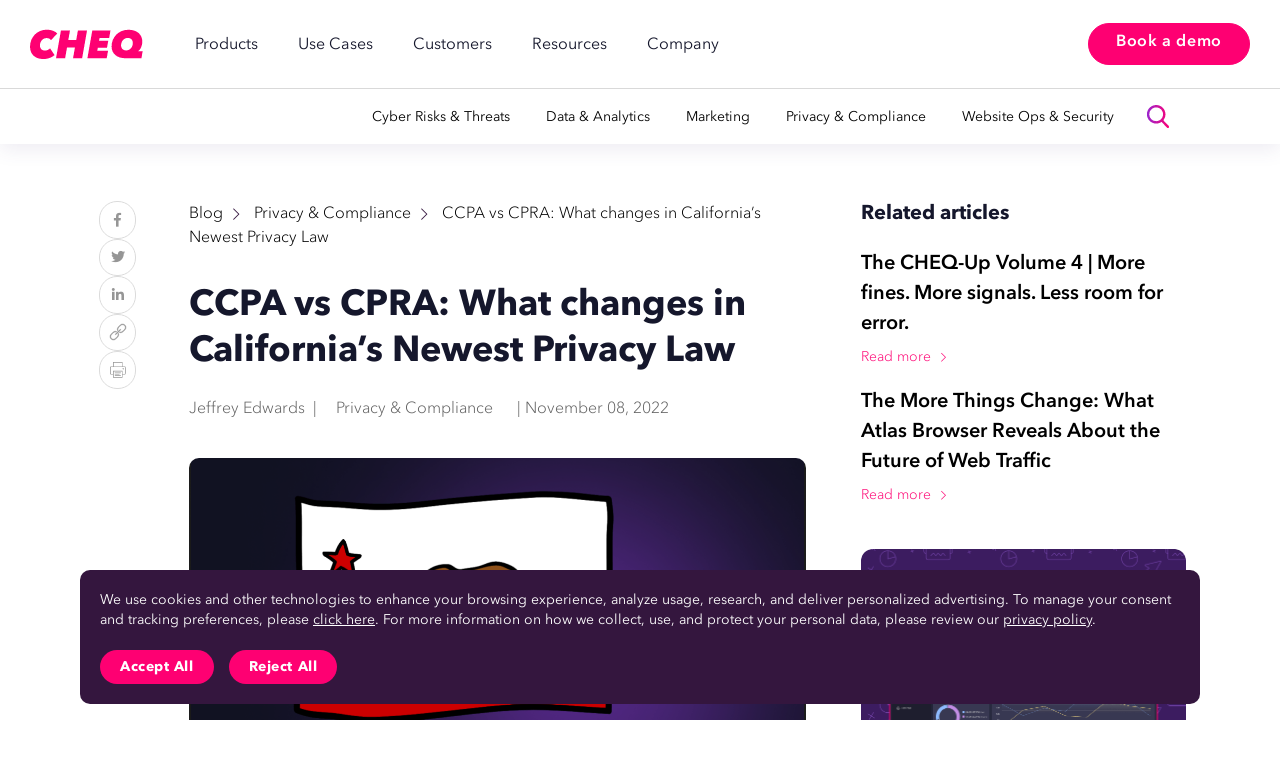

--- FILE ---
content_type: text/html; charset=UTF-8
request_url: https://cheq.ai/blog/ccpa-vs-cpra-changes/
body_size: 29028
content:
<!DOCTYPE html>
<html dir="ltr" lang="en-US" prefix="og: https://ogp.me/ns#">

<head>
			<script src="https://tms.cheq.ai/Cheq/prod/Bootstrap.js"></script>
		
	<script async src='https://august.takingbackjuly.com/i/77e575fd2890c49f3e3880b68ac73551.js' data-ch='cheq.ai new' class='ct_clicktrue_60961' data-jsonp="onCheqResponse"></script>

	<!--<script>
  function onCheqResponse(encryptedMessage, requestID){
  	console.log(requestID);
    setTimeout(function () {
	if(window.top.document.querySelector('input[name="cq_request_id"]')) {
		window.top.document.querySelector('input[name="cq_request_id"]').value = requestID;
	}
	}, 2000);
  }
</script> -->

	
	<meta name="facebook-domain-verification" content="dic8gxehsvmu0wt14emzch2kghzpk8" />

	<style>
		.blog-page .blog-featured:nth-child(2) {
			padding-top: 35.2rem;
		}

		@media (max-width: 1199px) {
			.blog-featured:first-child {
				padding-top: 25rem;
				padding-bottom: 14rem;
			}
		}

		@media (max-width: 991px) {
			.blog-featured:first-child {
				padding-top: 20rem;
				padding-bottom: 10rem;
			}
		}

		.hs-form .hs-richtext p {
			font-size: 1.2rem;
			line-height: 1.6;
		}

		/*.submenu__side-left .submenu-main a { line-height: 1.2; padding-top: 0.7rem !important; padding-bottom: 0.7rem !important; }
		@font-face{font-family:"Avenir Heavy Italic";font-style:italic;font-weight:900;src:url("fonts/AvenirNext-HeavyItalic.ttf") format("truetype");font-display:swap}*/
		.solutions-single-page .pluses .section__text h4 {
			font-family: "Avenir Heavy Italic", sans-serif;
			font-weight: 900;
		}

		.submenu--solutions .submenu__side-right:has(.submenu-extra--threats) {
			padding: var(--s-pd-left);
		}

		.submenu--solutions .submenu-extra--threats a {
			font-size: var(--s-fz);
		}

		.hero__form .submitted-message {
			color: #fff;
		}
	</style>

	<meta charset="utf-8">
	<meta name="viewport" content="width=device-width, initial-scale=1.0">
	<meta name="google-site-verification" content="ePYsp6PvRSpi9yzZJiuQFGe3ehKoT_bJ8AaF5y811LA" />
	
	
	
		<style>img:is([sizes="auto" i], [sizes^="auto," i]) { contain-intrinsic-size: 3000px 1500px }</style>
	<link rel="alternate" hreflang="en" href="https://cheq.ai/blog/ccpa-vs-cpra-changes/" />
<link rel="alternate" hreflang="ja-jp" href="https://cheq.ai/ja/blog/ccpa-vs-cpra-changes/" />
<link rel="alternate" hreflang="x-default" href="https://cheq.ai/blog/ccpa-vs-cpra-changes/" />

		<!-- All in One SEO 4.9.2 - aioseo.com -->
		<title>CCPA vs. CPRA: What changes in California’s Newest Privacy Law</title>
	<meta name="description" content="The California Privacy Rights Act (CPRA) goes into effect January 1 2023. Learn how the new privacy law changes from the California Consumer Privacy Act (CCPA)." />
	<meta name="robots" content="max-image-preview:large" />
	<meta name="author" content="Jeff Edwards"/>
	<link rel="canonical" href="https://cheq.ai/blog/ccpa-vs-cpra-changes/" />
	<meta name="generator" content="All in One SEO (AIOSEO) 4.9.2" />
		<meta property="og:locale" content="en_US" />
		<meta property="og:site_name" content="CHEQ | The Go-to-Market Security Platform" />
		<meta property="og:type" content="article" />
		<meta property="og:title" content="CCPA vs. CPRA: What changes in California’s Newest Privacy Law" />
		<meta property="og:description" content="The California Privacy Rights Act (CPRA) goes into effect January 1 2023. Learn how the new privacy law changes from the California Consumer Privacy Act (CCPA)." />
		<meta property="og:url" content="https://cheq.ai/blog/ccpa-vs-cpra-changes/" />
		<meta property="og:image" content="https://cheq.ai/wp-content/uploads/2022/11/ccpa-vs-cpra.png" />
		<meta property="og:image:secure_url" content="https://cheq.ai/wp-content/uploads/2022/11/ccpa-vs-cpra.png" />
		<meta property="og:image:width" content="1208" />
		<meta property="og:image:height" content="638" />
		<meta property="article:published_time" content="2022-11-08T12:51:07+00:00" />
		<meta property="article:modified_time" content="2023-09-10T08:58:01+00:00" />
		<meta property="article:publisher" content="https://www.facebook.com/wearecheq/" />
		<meta name="twitter:card" content="summary" />
		<meta name="twitter:site" content="@CHEQ_Inc" />
		<meta name="twitter:title" content="CCPA vs. CPRA: What changes in California’s Newest Privacy Law" />
		<meta name="twitter:description" content="The California Privacy Rights Act (CPRA) goes into effect January 1 2023. Learn how the new privacy law changes from the California Consumer Privacy Act (CCPA)." />
		<meta name="twitter:creator" content="@CHEQ_Inc" />
		<meta name="twitter:image" content="https://cheq.ai/wp-content/uploads/2022/11/ccpa-vs-cpra.png" />
		<script type="application/ld+json" class="aioseo-schema">
			{"@context":"https:\/\/schema.org","@graph":[{"@type":"BlogPosting","@id":"https:\/\/cheq.ai\/blog\/ccpa-vs-cpra-changes\/#blogposting","name":"CCPA vs. CPRA: What changes in California\u2019s Newest Privacy Law","headline":"CCPA vs CPRA: What changes in California&#8217;s Newest Privacy Law","author":{"@id":"https:\/\/cheq.ai\/blog\/author\/jeff-edwards\/#author"},"publisher":{"@id":"https:\/\/cheq.ai\/#organization"},"image":{"@type":"ImageObject","url":"https:\/\/cheq.ai\/wp-content\/uploads\/2022\/11\/ccpa-vs-cpra.png","width":1208,"height":638,"caption":"CCPA vs. CPRA: What changes in California\u2019s Newest Privacy Law"},"datePublished":"2022-11-08T12:51:07+00:00","dateModified":"2023-09-10T08:58:01+00:00","inLanguage":"en-US","mainEntityOfPage":{"@id":"https:\/\/cheq.ai\/blog\/ccpa-vs-cpra-changes\/#webpage"},"isPartOf":{"@id":"https:\/\/cheq.ai\/blog\/ccpa-vs-cpra-changes\/#webpage"},"articleSection":"Privacy &amp; Compliance, CCPA, CPRA, Optional"},{"@type":"BreadcrumbList","@id":"https:\/\/cheq.ai\/blog\/ccpa-vs-cpra-changes\/#breadcrumblist","itemListElement":[{"@type":"ListItem","@id":"https:\/\/cheq.ai#listItem","position":1,"name":"Home","item":"https:\/\/cheq.ai","nextItem":{"@type":"ListItem","@id":"https:\/\/cheq.ai\/blog\/category\/privacy-compliance\/#listItem","name":"Privacy &amp; Compliance"}},{"@type":"ListItem","@id":"https:\/\/cheq.ai\/blog\/category\/privacy-compliance\/#listItem","position":2,"name":"Privacy &amp; Compliance","item":"https:\/\/cheq.ai\/blog\/category\/privacy-compliance\/","nextItem":{"@type":"ListItem","@id":"https:\/\/cheq.ai\/blog\/ccpa-vs-cpra-changes\/#listItem","name":"CCPA vs CPRA: What changes in California&#8217;s Newest Privacy Law"},"previousItem":{"@type":"ListItem","@id":"https:\/\/cheq.ai#listItem","name":"Home"}},{"@type":"ListItem","@id":"https:\/\/cheq.ai\/blog\/ccpa-vs-cpra-changes\/#listItem","position":3,"name":"CCPA vs CPRA: What changes in California&#8217;s Newest Privacy Law","previousItem":{"@type":"ListItem","@id":"https:\/\/cheq.ai\/blog\/category\/privacy-compliance\/#listItem","name":"Privacy &amp; Compliance"}}]},{"@type":"Organization","@id":"https:\/\/cheq.ai\/#organization","name":"CHEQ AI Technologies Ltd.","description":"The Go-to-Market Security Platform","url":"https:\/\/cheq.ai\/","logo":{"@type":"ImageObject","url":"https:\/\/cheq.ai\/wp-content\/uploads\/2021\/12\/logo-1.svg","@id":"https:\/\/cheq.ai\/blog\/ccpa-vs-cpra-changes\/#organizationLogo","width":144,"height":37},"image":{"@id":"https:\/\/cheq.ai\/blog\/ccpa-vs-cpra-changes\/#organizationLogo"},"sameAs":["https:\/\/www.facebook.com\/wearecheq\/","https:\/\/twitter.com\/CHEQ_Inc","https:\/\/www.instagram.com\/cheq.life\/","https:\/\/www.youtube.com\/channel\/UC8c3Wd_-5MDG6Eb5O3m2pEw\/videos","https:\/\/www.linkedin.com\/company\/cheq-ai\/mycompany\/?viewAsMember=true"]},{"@type":"Person","@id":"https:\/\/cheq.ai\/blog\/author\/jeff-edwards\/#author","url":"https:\/\/cheq.ai\/blog\/author\/jeff-edwards\/","name":"Jeff Edwards"},{"@type":"WebPage","@id":"https:\/\/cheq.ai\/blog\/ccpa-vs-cpra-changes\/#webpage","url":"https:\/\/cheq.ai\/blog\/ccpa-vs-cpra-changes\/","name":"CCPA vs. CPRA: What changes in California\u2019s Newest Privacy Law","description":"The California Privacy Rights Act (CPRA) goes into effect January 1 2023. Learn how the new privacy law changes from the California Consumer Privacy Act (CCPA).","inLanguage":"en-US","isPartOf":{"@id":"https:\/\/cheq.ai\/#website"},"breadcrumb":{"@id":"https:\/\/cheq.ai\/blog\/ccpa-vs-cpra-changes\/#breadcrumblist"},"author":{"@id":"https:\/\/cheq.ai\/blog\/author\/jeff-edwards\/#author"},"creator":{"@id":"https:\/\/cheq.ai\/blog\/author\/jeff-edwards\/#author"},"image":{"@type":"ImageObject","url":"https:\/\/cheq.ai\/wp-content\/uploads\/2022\/11\/ccpa-vs-cpra.png","@id":"https:\/\/cheq.ai\/blog\/ccpa-vs-cpra-changes\/#mainImage","width":1208,"height":638,"caption":"CCPA vs. CPRA: What changes in California\u2019s Newest Privacy Law"},"primaryImageOfPage":{"@id":"https:\/\/cheq.ai\/blog\/ccpa-vs-cpra-changes\/#mainImage"},"datePublished":"2022-11-08T12:51:07+00:00","dateModified":"2023-09-10T08:58:01+00:00"},{"@type":"WebSite","@id":"https:\/\/cheq.ai\/#website","url":"https:\/\/cheq.ai\/","name":"CHEQ","description":"The Go-to-Market Security Platform","inLanguage":"en-US","publisher":{"@id":"https:\/\/cheq.ai\/#organization"}}]}
		</script>
		<!-- All in One SEO -->

<link rel='dns-prefetch' href='//cdnjs.cloudflare.com' />
<link rel='dns-prefetch' href='//player.vimeo.com' />
<style id='classic-theme-styles-inline-css'>
/*! This file is auto-generated */
.wp-block-button__link{color:#fff;background-color:#32373c;border-radius:9999px;box-shadow:none;text-decoration:none;padding:calc(.667em + 2px) calc(1.333em + 2px);font-size:1.125em}.wp-block-file__button{background:#32373c;color:#fff;text-decoration:none}
</style>
<link rel='stylesheet' id='aioseo/css/src/vue/standalone/blocks/table-of-contents/global.scss-css' href='https://cheq.ai/wp-content/plugins/all-in-one-seo-pack/dist/Lite/assets/css/table-of-contents/global.e90f6d47.css?ver=1768480230' media='all' />
<style id='global-styles-inline-css'>
:root{--wp--preset--aspect-ratio--square: 1;--wp--preset--aspect-ratio--4-3: 4/3;--wp--preset--aspect-ratio--3-4: 3/4;--wp--preset--aspect-ratio--3-2: 3/2;--wp--preset--aspect-ratio--2-3: 2/3;--wp--preset--aspect-ratio--16-9: 16/9;--wp--preset--aspect-ratio--9-16: 9/16;--wp--preset--color--black: #000000;--wp--preset--color--cyan-bluish-gray: #abb8c3;--wp--preset--color--white: #ffffff;--wp--preset--color--pale-pink: #f78da7;--wp--preset--color--vivid-red: #cf2e2e;--wp--preset--color--luminous-vivid-orange: #ff6900;--wp--preset--color--luminous-vivid-amber: #fcb900;--wp--preset--color--light-green-cyan: #7bdcb5;--wp--preset--color--vivid-green-cyan: #00d084;--wp--preset--color--pale-cyan-blue: #8ed1fc;--wp--preset--color--vivid-cyan-blue: #0693e3;--wp--preset--color--vivid-purple: #9b51e0;--wp--preset--gradient--vivid-cyan-blue-to-vivid-purple: linear-gradient(135deg,rgba(6,147,227,1) 0%,rgb(155,81,224) 100%);--wp--preset--gradient--light-green-cyan-to-vivid-green-cyan: linear-gradient(135deg,rgb(122,220,180) 0%,rgb(0,208,130) 100%);--wp--preset--gradient--luminous-vivid-amber-to-luminous-vivid-orange: linear-gradient(135deg,rgba(252,185,0,1) 0%,rgba(255,105,0,1) 100%);--wp--preset--gradient--luminous-vivid-orange-to-vivid-red: linear-gradient(135deg,rgba(255,105,0,1) 0%,rgb(207,46,46) 100%);--wp--preset--gradient--very-light-gray-to-cyan-bluish-gray: linear-gradient(135deg,rgb(238,238,238) 0%,rgb(169,184,195) 100%);--wp--preset--gradient--cool-to-warm-spectrum: linear-gradient(135deg,rgb(74,234,220) 0%,rgb(151,120,209) 20%,rgb(207,42,186) 40%,rgb(238,44,130) 60%,rgb(251,105,98) 80%,rgb(254,248,76) 100%);--wp--preset--gradient--blush-light-purple: linear-gradient(135deg,rgb(255,206,236) 0%,rgb(152,150,240) 100%);--wp--preset--gradient--blush-bordeaux: linear-gradient(135deg,rgb(254,205,165) 0%,rgb(254,45,45) 50%,rgb(107,0,62) 100%);--wp--preset--gradient--luminous-dusk: linear-gradient(135deg,rgb(255,203,112) 0%,rgb(199,81,192) 50%,rgb(65,88,208) 100%);--wp--preset--gradient--pale-ocean: linear-gradient(135deg,rgb(255,245,203) 0%,rgb(182,227,212) 50%,rgb(51,167,181) 100%);--wp--preset--gradient--electric-grass: linear-gradient(135deg,rgb(202,248,128) 0%,rgb(113,206,126) 100%);--wp--preset--gradient--midnight: linear-gradient(135deg,rgb(2,3,129) 0%,rgb(40,116,252) 100%);--wp--preset--font-size--small: 13px;--wp--preset--font-size--medium: 20px;--wp--preset--font-size--large: 36px;--wp--preset--font-size--x-large: 42px;--wp--preset--spacing--20: 0.44rem;--wp--preset--spacing--30: 0.67rem;--wp--preset--spacing--40: 1rem;--wp--preset--spacing--50: 1.5rem;--wp--preset--spacing--60: 2.25rem;--wp--preset--spacing--70: 3.38rem;--wp--preset--spacing--80: 5.06rem;--wp--preset--shadow--natural: 6px 6px 9px rgba(0, 0, 0, 0.2);--wp--preset--shadow--deep: 12px 12px 50px rgba(0, 0, 0, 0.4);--wp--preset--shadow--sharp: 6px 6px 0px rgba(0, 0, 0, 0.2);--wp--preset--shadow--outlined: 6px 6px 0px -3px rgba(255, 255, 255, 1), 6px 6px rgba(0, 0, 0, 1);--wp--preset--shadow--crisp: 6px 6px 0px rgba(0, 0, 0, 1);}:where(.is-layout-flex){gap: 0.5em;}:where(.is-layout-grid){gap: 0.5em;}body .is-layout-flex{display: flex;}.is-layout-flex{flex-wrap: wrap;align-items: center;}.is-layout-flex > :is(*, div){margin: 0;}body .is-layout-grid{display: grid;}.is-layout-grid > :is(*, div){margin: 0;}:where(.wp-block-columns.is-layout-flex){gap: 2em;}:where(.wp-block-columns.is-layout-grid){gap: 2em;}:where(.wp-block-post-template.is-layout-flex){gap: 1.25em;}:where(.wp-block-post-template.is-layout-grid){gap: 1.25em;}.has-black-color{color: var(--wp--preset--color--black) !important;}.has-cyan-bluish-gray-color{color: var(--wp--preset--color--cyan-bluish-gray) !important;}.has-white-color{color: var(--wp--preset--color--white) !important;}.has-pale-pink-color{color: var(--wp--preset--color--pale-pink) !important;}.has-vivid-red-color{color: var(--wp--preset--color--vivid-red) !important;}.has-luminous-vivid-orange-color{color: var(--wp--preset--color--luminous-vivid-orange) !important;}.has-luminous-vivid-amber-color{color: var(--wp--preset--color--luminous-vivid-amber) !important;}.has-light-green-cyan-color{color: var(--wp--preset--color--light-green-cyan) !important;}.has-vivid-green-cyan-color{color: var(--wp--preset--color--vivid-green-cyan) !important;}.has-pale-cyan-blue-color{color: var(--wp--preset--color--pale-cyan-blue) !important;}.has-vivid-cyan-blue-color{color: var(--wp--preset--color--vivid-cyan-blue) !important;}.has-vivid-purple-color{color: var(--wp--preset--color--vivid-purple) !important;}.has-black-background-color{background-color: var(--wp--preset--color--black) !important;}.has-cyan-bluish-gray-background-color{background-color: var(--wp--preset--color--cyan-bluish-gray) !important;}.has-white-background-color{background-color: var(--wp--preset--color--white) !important;}.has-pale-pink-background-color{background-color: var(--wp--preset--color--pale-pink) !important;}.has-vivid-red-background-color{background-color: var(--wp--preset--color--vivid-red) !important;}.has-luminous-vivid-orange-background-color{background-color: var(--wp--preset--color--luminous-vivid-orange) !important;}.has-luminous-vivid-amber-background-color{background-color: var(--wp--preset--color--luminous-vivid-amber) !important;}.has-light-green-cyan-background-color{background-color: var(--wp--preset--color--light-green-cyan) !important;}.has-vivid-green-cyan-background-color{background-color: var(--wp--preset--color--vivid-green-cyan) !important;}.has-pale-cyan-blue-background-color{background-color: var(--wp--preset--color--pale-cyan-blue) !important;}.has-vivid-cyan-blue-background-color{background-color: var(--wp--preset--color--vivid-cyan-blue) !important;}.has-vivid-purple-background-color{background-color: var(--wp--preset--color--vivid-purple) !important;}.has-black-border-color{border-color: var(--wp--preset--color--black) !important;}.has-cyan-bluish-gray-border-color{border-color: var(--wp--preset--color--cyan-bluish-gray) !important;}.has-white-border-color{border-color: var(--wp--preset--color--white) !important;}.has-pale-pink-border-color{border-color: var(--wp--preset--color--pale-pink) !important;}.has-vivid-red-border-color{border-color: var(--wp--preset--color--vivid-red) !important;}.has-luminous-vivid-orange-border-color{border-color: var(--wp--preset--color--luminous-vivid-orange) !important;}.has-luminous-vivid-amber-border-color{border-color: var(--wp--preset--color--luminous-vivid-amber) !important;}.has-light-green-cyan-border-color{border-color: var(--wp--preset--color--light-green-cyan) !important;}.has-vivid-green-cyan-border-color{border-color: var(--wp--preset--color--vivid-green-cyan) !important;}.has-pale-cyan-blue-border-color{border-color: var(--wp--preset--color--pale-cyan-blue) !important;}.has-vivid-cyan-blue-border-color{border-color: var(--wp--preset--color--vivid-cyan-blue) !important;}.has-vivid-purple-border-color{border-color: var(--wp--preset--color--vivid-purple) !important;}.has-vivid-cyan-blue-to-vivid-purple-gradient-background{background: var(--wp--preset--gradient--vivid-cyan-blue-to-vivid-purple) !important;}.has-light-green-cyan-to-vivid-green-cyan-gradient-background{background: var(--wp--preset--gradient--light-green-cyan-to-vivid-green-cyan) !important;}.has-luminous-vivid-amber-to-luminous-vivid-orange-gradient-background{background: var(--wp--preset--gradient--luminous-vivid-amber-to-luminous-vivid-orange) !important;}.has-luminous-vivid-orange-to-vivid-red-gradient-background{background: var(--wp--preset--gradient--luminous-vivid-orange-to-vivid-red) !important;}.has-very-light-gray-to-cyan-bluish-gray-gradient-background{background: var(--wp--preset--gradient--very-light-gray-to-cyan-bluish-gray) !important;}.has-cool-to-warm-spectrum-gradient-background{background: var(--wp--preset--gradient--cool-to-warm-spectrum) !important;}.has-blush-light-purple-gradient-background{background: var(--wp--preset--gradient--blush-light-purple) !important;}.has-blush-bordeaux-gradient-background{background: var(--wp--preset--gradient--blush-bordeaux) !important;}.has-luminous-dusk-gradient-background{background: var(--wp--preset--gradient--luminous-dusk) !important;}.has-pale-ocean-gradient-background{background: var(--wp--preset--gradient--pale-ocean) !important;}.has-electric-grass-gradient-background{background: var(--wp--preset--gradient--electric-grass) !important;}.has-midnight-gradient-background{background: var(--wp--preset--gradient--midnight) !important;}.has-small-font-size{font-size: var(--wp--preset--font-size--small) !important;}.has-medium-font-size{font-size: var(--wp--preset--font-size--medium) !important;}.has-large-font-size{font-size: var(--wp--preset--font-size--large) !important;}.has-x-large-font-size{font-size: var(--wp--preset--font-size--x-large) !important;}
:where(.wp-block-post-template.is-layout-flex){gap: 1.25em;}:where(.wp-block-post-template.is-layout-grid){gap: 1.25em;}
:where(.wp-block-columns.is-layout-flex){gap: 2em;}:where(.wp-block-columns.is-layout-grid){gap: 2em;}
:root :where(.wp-block-pullquote){font-size: 1.5em;line-height: 1.6;}
</style>
<link rel='stylesheet' id='wp-faq-schema-jquery-ui-css' href='https://cheq.ai/wp-content/plugins/faq-schema-for-pages-and-posts//css/jquery-ui.css?ver=1768480230' media='all' />
<link rel='stylesheet' id='wpml-legacy-dropdown-0-css' href='https://cheq.ai/wp-content/plugins/sitepress-multilingual-cms/templates/language-switchers/legacy-dropdown/style.min.css?ver=1768480230' media='all' />
<link rel='stylesheet' id='ez-toc-css' href='https://cheq.ai/wp-content/plugins/easy-table-of-contents/assets/css/screen.min.css?ver=1768480230' media='all' />
<style id='ez-toc-inline-css'>
div#ez-toc-container .ez-toc-title {font-size: 120%;}div#ez-toc-container .ez-toc-title {font-weight: 800;}div#ez-toc-container ul li , div#ez-toc-container ul li a {font-size: 95%;}div#ez-toc-container ul li , div#ez-toc-container ul li a {font-weight: 500;}div#ez-toc-container nav ul ul li {font-size: 90%;}div#ez-toc-container {background: #f8f9ff;border: 1px solid #dee3f0;}div#ez-toc-container p.ez-toc-title , #ez-toc-container .ez_toc_custom_title_icon , #ez-toc-container .ez_toc_custom_toc_icon {color: #212529;}div#ez-toc-container ul.ez-toc-list a {color: #212529;}div#ez-toc-container ul.ez-toc-list a:hover {color: #fd0173;}div#ez-toc-container ul.ez-toc-list a:visited {color: #5a018e;}.ez-toc-counter nav ul li a::before {color: ;}.ez-toc-box-title {font-weight: bold; margin-bottom: 10px; text-align: center; text-transform: uppercase; letter-spacing: 1px; color: #666; padding-bottom: 5px;position:absolute;top:-4%;left:5%;background-color: inherit;transition: top 0.3s ease;}.ez-toc-box-title.toc-closed {top:-25%;}ul.ez-toc-list a.ez-toc-link { padding: 0 20px 0 20px; }
.ez-toc-container-direction {direction: ltr;}.ez-toc-counter ul{counter-reset: item ;}.ez-toc-counter nav ul li a::before {content: counters(item, '.', decimal) '. ';display: inline-block;counter-increment: item;flex-grow: 0;flex-shrink: 0;margin-right: .2em; float: left; }.ez-toc-widget-direction {direction: ltr;}.ez-toc-widget-container ul{counter-reset: item ;}.ez-toc-widget-container nav ul li a::before {content: counters(item, '.', decimal) '. ';display: inline-block;counter-increment: item;flex-grow: 0;flex-shrink: 0;margin-right: .2em; float: left; }
</style>
<link rel='stylesheet' id='cheq-vendor-css' href='https://cheq.ai/wp-content/themes/cheq/css/vendor.min.css?ver=1768480230' media='all' />
<link rel='stylesheet' id='cheq-fa-styles-css' href='https://cheq.ai/wp-content/themes/cheq/css/fa.css?ver=1768480230' media='' />
<link rel='stylesheet' id='cheq-styles-css' href='https://cheq.ai/wp-content/themes/cheq/css/styles.min.css?ver=1768480230' media='' />
<link rel='stylesheet' id='cheq-styles-redesign-css' href='https://cheq.ai/wp-content/themes/cheq/css/redesign.css?ver=1768480230' media='' />
<link rel='stylesheet' id='cheq-styles-ensighten-single-css' href='https://cheq.ai/wp-content/themes/cheq/css/ensighten-single.css?ver=1768480230' media='' />
<link rel="EditURI" type="application/rsd+xml" title="RSD" href="https://cheq.ai/xmlrpc.php?rsd" />
<meta name="generator" content="WordPress 6.8.3" />
<link rel='shortlink' href='https://cheq.ai/?p=5850' />
<link rel="alternate" title="oEmbed (JSON)" type="application/json+oembed" href="https://cheq.ai/wp-json/oembed/1.0/embed?url=https%3A%2F%2Fcheq.ai%2Fblog%2Fccpa-vs-cpra-changes%2F" />
<link rel="alternate" title="oEmbed (XML)" type="text/xml+oembed" href="https://cheq.ai/wp-json/oembed/1.0/embed?url=https%3A%2F%2Fcheq.ai%2Fblog%2Fccpa-vs-cpra-changes%2F&#038;format=xml" />
<meta name="generator" content="WPML ver:4.8.6 stt:1,28;" />
<meta name="cdp-version" content="1.5.0" />		<script type="application/ld+json">
			{"@context":"https:\/\/schema.org","@type":"FAQPage","mainEntity":[{"@type":"Question","name":"What is the CCPA?","acceptedAnswer":{"@type":"Answer","text":"The California Consumer Privacy Act (CCPA) is a state law that can affect businesses across the country and even internationally. It\u2019s arguably the most powerful US privacy law. It establishes and protects privacy rights for Californian residents and imposes specific requirements on the businesses it covers."}},{"@type":"Question","name":"What is the CPRA?","acceptedAnswer":{"@type":"Answer","text":"The California Privacy Rights Act 2020 (CPRA) is a California privacy law first passed by voters on November 3, 2020. It expands upon the California Consumer Privacy Act (CCPA) of 2018, which lays the groundwork for consumer privacy regulations in the state. The California Personal Data Protection Act will enter into force on January 1, 2023 and will apply to personal information collected after January 1, 2022. That\u2019s important to note, because it means that data collected today can be held to the standards passed in the finalized CPRA."}}]}		</script>
		<link rel="icon" href="https://cheq.ai/wp-content/uploads/2023/10/cropped-Favicon-CHEQ-32x32.png" sizes="32x32" />
<link rel="icon" href="https://cheq.ai/wp-content/uploads/2023/10/cropped-Favicon-CHEQ-192x192.png" sizes="192x192" />
<link rel="apple-touch-icon" href="https://cheq.ai/wp-content/uploads/2023/10/cropped-Favicon-CHEQ-180x180.png" />
<meta name="msapplication-TileImage" content="https://cheq.ai/wp-content/uploads/2023/10/cropped-Favicon-CHEQ-270x270.png" />
		<style id="wp-custom-css">
			.rews .item_quote {
	flex: 1;
}
[lang="ja"] section.section.featured-stories .fs-simple_quote-text p {
  font-style: normal !important;
}
.hero-demo--new .row{align-items:flex-start;align-content:flex-start}
.page-id-763 .r-fight .image {
	box-shadow: none
}
@media (max-width: 1199px) and (min-width: 768px) {
	.about-page .team .member__info h4 {
		font-size: 2rem;
	}
}
@media (min-width: 576px) {
	.about-page .team .row {
		--global-gap: 1.5rem;
		margin-bottom: -3rem;
	}
	.about-page .team .row > div {
		margin-bottom: 3rem;
		width: calc(100%/2);
	}
	.about-page .team .member {
		padding: 2rem;
	}
}
@media (min-width: 768px) {
	.about-page .team .row > div {
		width: calc(100%/3);
	}
}
@media (min-width: 992px) {
	.about-page .team .row > div {
		width: 25%;
	}
}
@media (min-width: 1200px) {
	.about-page .team .row > div {
		width: 20%;
	}
}

.cv {
			padding: 16rem 0;
			background: radial-gradient(50% 50% at 57.75% 50%, rgba(61, 41, 104, 0.99) 0%, #15172C 100%);
			color: #fff;
		}
		.cv .section_text {
			line-height: 1.58;
			max-width: 47rem;
		}
		.cv h2:not(:last-child) {
			margin-bottom: 4.8rem;
		}
		.cv .row {
			--global-gap: 3rem;
			justify-content: center;
			margin-bottom: -6rem;
		}
		.cv .row > div {
			margin-bottom: 6rem;
		}
		.cv .row > div:nth-child(2n) {
/* 			justify-self: flex-end; */
		}
		.cv .row > div:nth-child(2) {
/* 			align-self: flex-end; */
		}
		.cv .main-text-side .section_text {
			font-size: 1.9rem;
			line-height: 1.42;
			max-width: 100%
		}
		.cv h3 {
			color: var(--c);
			margin-bottom: 0.6rem;
		}
.cv .item-side p br {
	display: none
}
		@media (max-width: 1199px) {
			.cv {
				padding: 10rem 0;
			}
			.cv .row {
			--global-gap: 2rem;
			}
			.cv .main-text-side .section_text {
			font-size: 1.9rem;
			}
			.cv .section_text p br {
				display: none;
			}
		}
		@media (max-width: 767px) {
			.cv {
				padding: 8rem 0;
			}
			.cv .row {
			--global-gap: 1.5rem;
			}
			.cv .main-text-side .section_text,
			.cv .section_text {
			font-size: 1.6rem;
			}
		}

.submenu-extra--solutions a {
	padding: 1.9rem;
    border-radius: 0;
    box-shadow: 0px 2px 4px 0px rgba(0, 0, 0, 0.25);
    background: rgba(238, 241, 250, 1);
	
}
.submenu-extra--solutions a .img {
    padding: 0;
	background: none;
}
.submenu-extra--solutions a:hover img {
	filter: brightness(0) invert(1);
}
.page-template-template-frontpage-php .hero-home .hero__extra {
	padding-bottom: 7rem;
}
.page-template-template-frontpage-php .hero-home .hero__extra:after {
	height: 100%;
}

@media (max-width: 991px) {
	.menu-open .header__bottom {
		background: var(--color-dark)
	}
}

.submenu-extra--solutions a {
flex-direction: column;
align-items: flex-start;
align-content: flex-start;
  width: 100%;
  padding: 1.6rem 0.8rem 1.6rem 1.6rem;
  box-shadow: 0 2px 4px rgba(0, 0, 0, 0.25);
}
.submenu-extra--solutions .s-title {
  font-family: 'Avenir Next LT Pro Regular', sans-serif;
  font-weight: 700;
  font-size: 1.4rem;
  color: #000;
	margin-bottom: 0.5rem;
	display: block;
}
.submenu-extra--solutions .img {
  height: auto;
  width: 18.8rem;
  margin-bottom: 1.5rem;
}
.submenu-extra--solutions .txt {
    margin-bottom: 5.7rem;
    font-family: Avenir, sans-serif;
    font-weight: 400;
}
.submenu-extra--solutions .link {
    font-family: 'Avenir Next LT Pro Bold', sans-serif;
    text-transform: uppercase;
    font-weight: 700;
    background: linear-gradient(90deg, #9925CF 0%, #FD0173 100%);
    background-clip: text;
    -webkit-background-clip: text;
    -webkit-text-fill-color: transparent;
}
.submenu-extra--solutions a:hover .s-title {
    color: #fff;
}
.submenu-extra--solutions a:hover .link {
    background: #fff;
	
    background-clip: text;
    -webkit-background-clip: text;
    -webkit-text-fill-color: transparent;
}
.hero-demo .submitted-message,
.start .submitted-message {
    color: #fff;
}
.pagination .current {
    font-weight: 700;
    font-family: "Avenir Next LT Pro Regular";
}

/* Pink border for AI Agents column in post 16848 - Distinguishing Between Bots & AI Agents table */
.postid-16848 .cheq-row:nth-child(2) .cheq-cell:nth-child(3) {
  border-left: 3px solid #FF69B4 !important;
  border-right: 3px solid #FF69B4 !important;
  border-top: 3px solid #FF69B4 !important;
}

.postid-16848 .cheq-row:nth-child(3) .cheq-cell:nth-child(3),
.postid-16848 .cheq-row:nth-child(4) .cheq-cell:nth-child(3),
.postid-16848 .cheq-row:nth-child(5) .cheq-cell:nth-child(3),
.postid-16848 .cheq-row:nth-child(6) .cheq-cell:nth-child(3) {
  border-left: 3px solid #FF69B4 !important;
  border-right: 3px solid #FF69B4 !important;
}

.postid-16848 .cheq-row:nth-child(7) .cheq-cell:nth-child(3) {
  border-left: 3px solid #FF69B4 !important;
  border-right: 3px solid #FF69B4 !important;
  border-bottom: 3px solid #FF69B4 !important;
  border-radius: 0 0 8px 8px !important;
}		</style>
		<noscript><style id="rocket-lazyload-nojs-css">.rll-youtube-player, [data-lazy-src]{display:none !important;}</style></noscript></head>

<body class="wp-singular post-template-default single single-post postid-5850 single-format-standard wp-theme-cheq default-page">

	<link rel="stylesheet" href="https://cheq.ai/wp-content/themes/cheq/style.css?v=11.2" />

	<!-- __EVENTS__ -->

	<script>
		(function() {
			window._cq = window._cq || {};
			window._cq.events = window._cq.events || [];

			function getElementDescriptor(element) {
				var descriptor = element.name || element.id || element.className.split(' ')[0] || '';
				if (element.tagName.toLowerCase() === 'a' && element.getAttribute('href')) {
					descriptor = descriptor || element.text.trim().substring(0, 50) || element.getAttribute('href').split('?')[0];
				}
				return descriptor || element.tagName.toLowerCase();
			}

			function captureEvent(type, element) {
				var descriptor = getElementDescriptor(element);
				var eventObject = {
					'gce': JSON.stringify({
						type: type,
						descriptor: descriptor
					})
				};

				window._cq.events.push(eventObject);
				console.log('Captured Event:', eventObject);
			}

			document.addEventListener('click', function(e) {
				if (!['INPUT', 'TEXTAREA', 'SELECT', 'BUTTON'].includes(e.target.tagName.toLowerCase())) {
					captureEvent('click', e.target);
				}
			});

			document.addEventListener('focus', function(e) {
				if (['INPUT', 'TEXTAREA', 'SELECT', 'BUTTON'].includes(e.target.tagName.toLowerCase()) && !e.target.dataset.hasFocused) {
					e.target.dataset.hasFocused = true;
					captureEvent('focus', e.target);
				}
			}, true);

			document.addEventListener('blur', function(e) {
				if (e.target.dataset.hasFocused) {
					delete e.target.dataset.hasFocused;
				}
			}, true);
		})();
	</script>

	<noscript>
		<iframe src='https://june.takingbackjuly.com/ns/c0f2a98ce99629cabfeed50d543c3f55.html?ch=cheq.ai' width='0' height='0' style='display:none'></iframe>
	</noscript>

		<style>
		.wrapper {
			position: relative;
		}
	</style>
		
			
	<div class="wrapper">
		<header class="header">
			
						
			<div class="header__bottom">
				<div class="container">
					<a href="https://cheq.ai" class="logo">
																				<picture><img data-no-lazy="1" src="https://cheq.ai/wp-content/uploads/2024/07/CHEQ-LOGO.svg" alt="" width="142" height="36"></picture>
											</a>

					<nav class="header__nav">

						<ul class="menu">

														
																							<li class="menu__item with-child">
																																<a target="" href="#" class="menu__link " >Products</a>
																															<div class="submenu submenu--solutions">
												
																									
																										<div class="submenu__side submenu__side-left">
														
																												
																													<ul class="submenu-main">
																																																			<li class="subitem_title">
																			<span>Marketing Security</span>
																		</li>
																																																																				<li>
																			<a target="" href="/acquisition/">
																																																													<span class="subitem_text_line1"><strong>CHEQ</strong> Acquisition</span>
																																																													<span class="subitem_text_line2">Protect paid investments</span>
																																							</a>
																		</li>
																																																																				<li>
																			<a target="" href="/form-guard/">
																																																													<span class="subitem_text_line1"><strong>CHEQ</strong> Form Guard</span>
																																																													<span class="subitem_text_line2">Safeguard web forms </span>
																																							</a>
																		</li>
																																																																				<li>
																			<a target="" href="/analytics/">
																																																													<span class="subitem_text_line1"><strong>CHEQ</strong> Analytics</span>
																																																													<span class="subitem_text_line2">Uncover invalid traffic</span>
																																							</a>
																		</li>
																																																																				<li class="subitem_title">
																			<span>Control & Compliance</span>
																		</li>
																																																																				<li>
																			<a target="" href="/manage/">
																																																													<span class="subitem_text_line1"><strong>CHEQ</strong> Manage</span>
																																																													<span class="subitem_text_line2">Control 3<sup>rd</sup> party data & tags</span>
																																							</a>
																		</li>
																																																																				<li>
																			<a target="" href="/enforce/">
																																																													<span class="subitem_text_line1"><strong>CHEQ</strong> Enforce</span>
																																																													<span class="subitem_text_line2">Ensure data privacy & compliance</span>
																																							</a>
																		</li>
																																																																				<li class="subitem_title">
																			<span>Fraud & Abuse</span>
																		</li>
																																																																				<li>
																			<a target="" href="/defend/">
																																																													<span class="subitem_text_line1"><strong>CHEQ</strong> Defend</span>
																																																													<span class="subitem_text_line2">Prevent malicious attacks</span>
																																							</a>
																		</li>
																																																</ul>
																												
													</div>
																									
																																								<div class="submenu__side submenu__side-right">
																														
																															<ul class="submenu-main">
																																																						<li>
																				<a target="" href="https://www.deduce.com/">
																																											<picture class="desk"><img src="data:image/svg+xml,%3Csvg%20xmlns='http://www.w3.org/2000/svg'%20viewBox='0%200%200%200'%3E%3C/svg%3E" alt="" data-lazy-src="https://cheq.ai/wp-content/uploads/2025/09/logo-1.svg"><noscript><img src="https://cheq.ai/wp-content/uploads/2025/09/logo-1.svg" alt=""></noscript></picture>
																																																																<picture class="mob"><img src="data:image/svg+xml,%3Csvg%20xmlns='http://www.w3.org/2000/svg'%20viewBox='0%200%200%200'%3E%3C/svg%3E" alt="" data-lazy-src="https://cheq.ai/wp-content/uploads/2025/03/deduce_white.png"><noscript><img src="https://cheq.ai/wp-content/uploads/2025/03/deduce_white.png" alt=""></noscript></picture>
																																																																<span class="subitem_text_line1">a <strong>CHEQ</strong> Company</span>
																																																														</a>
																			</li>
																																																																								<li>
																				<a target="_blank" href="https://www.clickcease.com/?__hstc=182866041.6d22d71e69af5263e77a91701668f335.1699459013043.1739872820863.1739877144360.518&__hssc=182866041.1.1739877144360&__hsfp=1730784938">
																																											<picture class="desk"><img src="data:image/svg+xml,%3Csvg%20xmlns='http://www.w3.org/2000/svg'%20viewBox='0%200%200%200'%3E%3C/svg%3E" alt="" data-lazy-src="https://cheq.ai/wp-content/uploads/2025/09/CHEQ-clickcease-logo.svg.svg"><noscript><img src="https://cheq.ai/wp-content/uploads/2025/09/CHEQ-clickcease-logo.svg.svg" alt=""></noscript></picture>
																																																																<span class="mob">ClickCease</span>
																																																																																			</a>
																			</li>
																																																																								<li>
																				<a target="" href="/technology/">
																																																																																					<span class="subitem_text_line1">Our technology</span>
																																																														</a>
																			</li>
																																																			</ul>
															
														</div>
																																							
																								
											</div>
																			</li>
																<li class="menu__item with-child">
																																<a target="" href="#" class="menu__link " >Use Cases</a>
																															<div class="submenu submenu--company">
												
																									
																										<div class="submenu__side submenu__side-left">
														
																												
																													<ul class="submenu-main">
																																																			<li><a target="" href="/acquisition/" class="">Paid marketing protection</a></li>
																																																																				<li><a target="" href="/analytics/" class="">Invalid traffic analysis</a></li>
																																																																				<li><a target="" href="/form-guard/" class="">Web form and lead protection </a></li>
																																																																				<li><a target="" href="/defend/" class="">Fraud and abuse</a></li>
																																																																				<li><a target="" href="/enforce/" class="">Compliance</a></li>
																																																																				<li><a target="" href="/manage/" class="">Data security</a></li>
																																																</ul>
																												
													</div>
																									
																																																				
																								
											</div>
																			</li>
																<li class="menu__item ">
																																<a target="" href="https://cheq.ai/case-studies/" class="menu__link " >Customers</a>
																													</li>
																<li class="menu__item with-child">
																																<a target="" href="/resources/" class="menu__link " onclick="return false;">Resources</a>
																															<div class="submenu submenu--resources">
												
																																																			<div class="submenu_resources_columns">
														<div class="submenu_resources-left">
																															<div class="submenu-title">Resources Hub</div>
																																														<ul class="submenu-main">
																																			<li><a target="" href="/resources/#events">Events</a></li>
																																			<li><a target="" href="/resources/#podcasts">Podcasts</a></li>
																																			<li><a target="" href="/resources/#videos-webinars">Videos & Webinars</a></li>
																																			<li><a target="" href="/resources/#e-books">E-Books</a></li>
																																	</ul>
																																														<div class="bottom_link">
																	<a target="" href="/resources/">All resources</a>
																</div>
																													</div>
														<div class="submenu_resources-center">
																															<div class="submenu-title">Latest from the CHEQ Blog</div>
																														<div class="submenu-main submenu-blogs_recent">
																																																	<div class="submenu-blogs_recent-item">
																		<a href="https://cheq.ai/blog/the-cheq-up-volume-4-more-fines-more-signals-less-room-for-error/">
																																							<img src="data:image/svg+xml,%3Csvg%20xmlns='http://www.w3.org/2000/svg'%20viewBox='0%200%200%200'%3E%3C/svg%3E" alt="The CHEQ-Up Volume 4 | More fines. More signals. Less room for error." data-lazy-src="https://cheq.ai/wp-content/uploads/2025/12/hero-1200x679.png"><noscript><img src="https://cheq.ai/wp-content/uploads/2025/12/hero-1200x679.png" alt="The CHEQ-Up Volume 4 | More fines. More signals. Less room for error."></noscript>
																																						<span>The CHEQ-Up Volume 4 | More fines. More signals. Less room for error.</span>
																		</a>
																	</div>
																																	<div class="submenu-blogs_recent-item">
																		<a href="https://cheq.ai/blog/atlas-browser-ai-agents-web-traffic/">
																																							<img src="data:image/svg+xml,%3Csvg%20xmlns='http://www.w3.org/2000/svg'%20viewBox='0%200%200%200'%3E%3C/svg%3E" alt="The More Things Change: What Atlas Browser Reveals About the Future of Web Traffic" data-lazy-src="https://cheq.ai/wp-content/uploads/2025/12/cheqblog_chatgpt_v2-1200x675.png"><noscript><img src="https://cheq.ai/wp-content/uploads/2025/12/cheqblog_chatgpt_v2-1200x675.png" alt="The More Things Change: What Atlas Browser Reveals About the Future of Web Traffic"></noscript>
																																						<span>The More Things Change: What Atlas Browser Reveals About the Future of Web Traffic</span>
																		</a>
																	</div>
																																	<div class="submenu-blogs_recent-item">
																		<a href="https://cheq.ai/blog/the-profit-first-retargeting-playbook/">
																																							<img src="data:image/svg+xml,%3Csvg%20xmlns='http://www.w3.org/2000/svg'%20viewBox='0%200%200%200'%3E%3C/svg%3E" alt="The Profit-First Retargeting Playbook" data-lazy-src="https://cheq.ai/wp-content/uploads/2025/11/Hero-Image-4.png"><noscript><img src="https://cheq.ai/wp-content/uploads/2025/11/Hero-Image-4.png" alt="The Profit-First Retargeting Playbook"></noscript>
																																						<span>The Profit-First Retargeting Playbook</span>
																		</a>
																	</div>
																																																															</div>
																															<div class="bottom_link">
																	<a href="https://cheq.ai/blog/">All blogs</a>
																</div>
																													</div>
														<div class="submenu_resources-right">
																															<div class="submenu-title">Featured Content</div>
																																																													<div class="submenu-blogs_featured">
																	<a href="https://cheq.ai/analytics-e-book/">
																																					<img src="data:image/svg+xml,%3Csvg%20xmlns='http://www.w3.org/2000/svg'%20viewBox='0%200%200%200'%3E%3C/svg%3E" alt="Web analytics in the age of the fake web" data-lazy-src="https://cheq.ai/wp-content/uploads/2025/11/Analytics-ebook.png"><noscript><img src="https://cheq.ai/wp-content/uploads/2025/11/Analytics-ebook.png" alt="Web analytics in the age of the fake web"></noscript>
																																				<span class="sbr_title">Web analytics in the age of the fake web</span>
																																					<span class="sbr_desc">Discover web-based threats disrupting data integrity</span>
																																			</a>
																</div>
																																																																												<div class="bottom_link">
																	<a target="" href="/analytics-e-book/">View report</a>
																</div>
																													</div>
													</div>
																										
																								
											</div>
																			</li>
																<li class="menu__item with-child">
																																<a target="" href="#" class="menu__link " >Company</a>
																															<div class="submenu submenu--company">
												
																									
																										<div class="submenu__side submenu__side-left">
														
																												
																													<ul class="submenu-main">
																																																			<li><a target="" href="/about-us/" class="">About us</a></li>
																																																																				<li><a target="" href="/careers/" class="">Careers</a></li>
																																																																				<li><a target="" href="https://cheq.ai/life-at-cheq/" class="">Life at <cheq>CHEQ</cheq> </a></li>
																																																																				<li><a target="" href="/partnership/" class="">Partners</a></li>
																																																																				<li><a target="" href="/trust/" class="">Trust</a></li>
																																																																				<li><a target="" href="/contact/" class="">Contact us</a></li>
																																																</ul>
																												
													</div>
																									
																																																				
																								
											</div>
																			</li>
																					
																					
						</ul>

												<div class="lang">

																																										<a href="https://cheq.ai/ja/blog/ccpa-vs-cpra-changes/" class="lang-button">
											日本語

											<!-- <span class="text"></span>
										<i class="fas fa-caret-down"></i> -->
										</a>
																
							<!--<a href="#" class="lang-button">
								<div class="image">
									<picture><img src="https://cheq.ai/wp-content/themes/cheq/images/Flag_of_Japan 1.svg" alt="" data-lazy-src="https://cheq.ai/wp-content/themes/cheq/images/Flag_of_Japan%201.svg"><noscript><img src="https://cheq.ai/wp-content/themes/cheq/images/Flag_of_Japan 1.svg" alt=""></noscript></picture>
								</div>
							</a>-->
						</div>
						
													<!-- <a target="_blank" href="https://ppc.cheq-platform.com/" class="button button-gradient login-btn">
								<span class="button__content">LOGIN</span>
							</a> -->
							<div class="login-btn_wrap">
								<button class="login-btn">
									<span class="button__content">Login</span>
									<span class="far fa-chevron-down"></span>
									<div class="login-btn_menu">
										<ul>
																							<li><a target="_blank" href="https://iam.eu.login.cheq-platform.com/u/login/identifier?state=hKFo2SAzOHR6N29RaEotY2VqTldaYjFJaUxqcVh2eUoyTXIzSKFur3VuaXZlcnNhbC1sb2dpbqN0aWTZIGRwVVdOQTVxa3BBUGZ0Y0dfeFZWM1hFVXZxdnpfTHFJo2NpZNkgdWVPUVRjUGRwdzF4WG1qbnROcURxR1p1Y0NPU3ZNbjU">CHEQ</a></li>
																																		<li><a target="_blank" href="https://essentials.cheq-platform.com/login?_gl=1*13pnweg*_ga*MTc3MzczODM1My4xNjg4NTg5MDYx*_ga_ZR8XT68X7N*MTY4OTYxMDk4NS4xLjAuMTY4OTYxMDk4NS42MC4wLjA">CHEQ Essentials</a></li>
																																		<li><a target="_blank" href="https://manage.ensighten.com/">Ensighten by CHEQ</a></li>
																					</ul>
									</div>
								</button>
																	<a target="" href="/demo" class="button button-gradient">
										<div class="button__content">Book a demo</div>
									</a>
								
							</div>
											</nav>

					<button class="menu-button"><span class="l l-1"></span><span class="l l-2"></span><span class="l l-3"></span></button>
				</div>
			</div>
			
			<!--New-->
										<div class="hb">
					<div class="container">
						<a href="https://cheq.ai" class="logo">
																							<picture><img data-no-lazy="1" src="https://cheq.ai/wp-content/uploads/2024/07/CHEQ-LOGO.svg" alt="" width="142" height="36"></picture>
														<span class="text">Blog</span>
						</a>
						<nav class="hb_nav">
							<div class="hb-menu">
								<div class="hb-menu-title">Categories <i class="fas fa-chevron-down"></i></div>
								<div class="hb-menu_content">
									<ul>
										<li><a href="https://cheq.ai/blog/category/cyber-risks-threats/">Cyber Risks &amp; Threats</a></li><li><a href="https://cheq.ai/blog/category/data-analytics/">Data &amp; Analytics</a></li><li><a href="https://cheq.ai/blog/category/marketing/">Marketing</a></li><li><a href="https://cheq.ai/blog/category/privacy-compliance/">Privacy &amp; Compliance</a></li><li><a href="https://cheq.ai/blog/category/website-ops-security/">Website Ops &amp; Security</a></li>									</ul>
								</div>
							</div>
							<div class="hb-search">
								<div class="hb-search-form_wrap">
									<form role="search" action="https://cheq.ai/" method="get" id="hb-search" class="hb-search-form search-form">
										<input type="text" name="s" placeholder="Search" value="" />
									</form>
								</div>
								<div class="hb-search-actions">
									<div class="hb-search-trigger">
										<svg width="24" height="23" viewBox="0 0 24 23" fill="none" xmlns="http://www.w3.org/2000/svg">
											<path d="M22.7653 20.9494L17.2913 15.2561C18.6988 13.5829 19.4699 11.4778 19.4699 9.28624C19.4699 4.16589 15.3041 0 10.1837 0C5.06335 0 0.897461 4.16589 0.897461 9.28624C0.897461 14.4066 5.06335 18.5725 10.1837 18.5725C12.106 18.5725 13.9378 17.9927 15.5039 16.8921L21.0195 22.6286C21.2501 22.868 21.5602 23 21.8924 23C22.207 23 22.5053 22.8801 22.7318 22.6621C23.2131 22.199 23.2284 21.431 22.7653 20.9494ZM10.1837 2.4225C13.9685 2.4225 17.0474 5.50149 17.0474 9.28624C17.0474 13.071 13.9685 16.15 10.1837 16.15C6.39895 16.15 3.31996 13.071 3.31996 9.28624C3.31996 5.50149 6.39895 2.4225 10.1837 2.4225Z" fill="url(#paint0_linear_474_1863)" />
											<defs>
												<linearGradient id="paint0_linear_474_1863" x1="0.897461" y1="11.5" x2="23.103" y2="11.5" gradientUnits="userSpaceOnUse">
													<stop stop-color="#9925CF" />
													<stop offset="1" stop-color="#FD0173" />
												</linearGradient>
											</defs>
										</svg>
									</div>
									<button class="hb-search-btn" type="submit" form="hb-search">
										<svg width="24" height="23" viewBox="0 0 24 23" fill="none" xmlns="http://www.w3.org/2000/svg">
											<path d="M22.7653 20.9494L17.2913 15.2561C18.6988 13.5829 19.4699 11.4778 19.4699 9.28624C19.4699 4.16589 15.3041 0 10.1837 0C5.06335 0 0.897461 4.16589 0.897461 9.28624C0.897461 14.4066 5.06335 18.5725 10.1837 18.5725C12.106 18.5725 13.9378 17.9927 15.5039 16.8921L21.0195 22.6286C21.2501 22.868 21.5602 23 21.8924 23C22.207 23 22.5053 22.8801 22.7318 22.6621C23.2131 22.199 23.2284 21.431 22.7653 20.9494ZM10.1837 2.4225C13.9685 2.4225 17.0474 5.50149 17.0474 9.28624C17.0474 13.071 13.9685 16.15 10.1837 16.15C6.39895 16.15 3.31996 13.071 3.31996 9.28624C3.31996 5.50149 6.39895 2.4225 10.1837 2.4225Z" fill="url(#btn-gr)" />
											<defs>
												<linearGradient id="btn-gr" x1="0.897461" y1="11.5" x2="23.103" y2="11.5" gradientUnits="userSpaceOnUse">
													<stop stop-color="#9925CF" />
													<stop offset="1" stop-color="#FD0173" />
												</linearGradient>
											</defs>
										</svg>
									</button>
								</div>
							</div>
							<div class="hb_nav-extra">
								<a href="https://cheq.ai" class="go-site"><span class="text"><span class="c-pink">CHEQ</span> website</span><i class="fas fa-chevron-right"></i></a>
																	<a target="_blank" href="https://iam.eu.login.cheq-platform.com/u/login/identifier?state=hKFo2SAzOHR6N29RaEotY2VqTldaYjFJaUxqcVh2eUoyTXIzSKFur3VuaXZlcnNhbC1sb2dpbqN0aWTZIGRwVVdOQTVxa3BBUGZ0Y0dfeFZWM1hFVXZxdnpfTHFJo2NpZNkgdWVPUVRjUGRwdzF4WG1qbnROcURxR1p1Y0NPU3ZNbjU" class="button button-gradient login-btn">
										<span class="button__content">LOGIN</span>
									</a>
																							</div>
						</nav>
						<button class="hb-menu-button"><span class="l l-1"></span><span class="l l-2"></span><span class="l l-3"></span></button>
					</div>
					<div class="hb-progress"></div>
					<button class="hb-menu-button"></button>

					<script>
						(() => {
							let hNav = document.querySelector('.hb_nav')
							let hMenu = document.querySelector('.hb-menu')
							let hMenuButtons = document.querySelectorAll('.hb-menu-button')
							let hSearch = document.querySelector('.hb-search')
							let hSearchTrigger = document.querySelector('.hb-search-trigger')
							if (hMenu) {
								hMenu.querySelector('.hb-menu-title').addEventListener('click', (e) => {
									e.preventDefault()
									hMenu.classList.toggle('open')
								})
							}
							if (hMenuButtons) {
								hMenuButtons.forEach(hMenuButton => {
									hMenuButton.addEventListener('click', (e) => {
										e.preventDefault()
										if (hMenuButton.classList.contains('active')) {
											hMenuButtons.forEach(hMenuButton => hMenuButton.classList.remove('active'))
											//document.body.classList.remove('menu-open')
											hNav.classList.remove('open')
											return
										}
										hMenuButtons.forEach(hMenuButton => hMenuButton.classList.add('active'))
										//document.body.classList.add('menu-open')
										hNav.classList.add('open')
									})
								})
							}
							if (hSearch) {
								hSearchTrigger.addEventListener('click', (e) => {
									e.preventDefault()
									hSearch.classList.toggle('open')
								})

								hSearch.querySelector('input').addEventListener('keyup', (e) => {
									if (e.target.value.length > 0) {
										hSearch.classList.add('go-search')
									} else {
										hSearch.classList.remove('go-search')
									}
								})
								hSearch.querySelector('input').addEventListener('change', (e) => {
									if (e.target.value.length > 0) {
										hSearch.classList.add('go-search')
									} else {
										hSearch.classList.remove('go-search')
									}
								})
							}

							function progressBarScroll() {
								let winScroll = document.body.scrollTop || document.documentElement.scrollTop,
									height = document.documentElement.scrollHeight - document.documentElement.clientHeight,
									scrolled = (winScroll / height) * 100;
								document.querySelector('.hb-progress').style.width = scrolled + "%";
							}

							window.onscroll = function() {
								progressBarScroll();
							};
						})()
					</script>
				</div>
						
		</header>
		<style>
			.header__nav {
				justify-content: flex-start;
				padding-left: 3.2rem;
			}

			.login-btn_wrap {
				position: relative;
				margin-left: auto;
			}

			.login-btn_wrap .button-gradient .button__content {
				background: none;
				padding: 0.8rem 1.2rem;
			}

			.login-btn {
				z-index: 1;
				border: none;
				background: none;
				padding: 0;
				margin: 0;
				outline: none;
				display: inline-flex;
				align-items: center;
				align-content: center;
				color: #fff;
				text-transform: none;
			}

			.glossary-page .login-btn,
			.page-template-template-bot-management .login-btn,
			.page-template-template-customers .login-btn,
			.page-template-template-service-page .login-btn,
			.page-template-template-subprogress .login-btn,
			.page-template-template-thank-fight .login-btn,
			[lang="ja"] .page-template-template-wa .header .login-btn,
			.platform-single-page .login-btn,
			.research-page .login-btn,
			.solutions-single-page .login-btn,
			.blog-page .login-btn {
				color: var(--color-dark);
			}

			[lang="ja"] .page-template-template-wa .header .login-btn .button__content {
				color: var(--color-dark);
			}

			[lang="ja"] .page-template-template-wa .header a:hover .button__content {
				background: transparent;
				color: var(--color-white);
			}

			.blog-page .header .button .button__content {
				color: var(--color-white);
			}

			.login-btn:before {
				content: '';
				position: absolute;
				left: 0;
				height: 2.3rem;
				width: 100%;
				bottom: -2rem;
			}

			.login-btn:not(:last-child) {
				margin-right: 2.85rem;
			}

			.login-btn>*:not(:last-child) {
				margin-right: 0.8rem;
			}

			.login-btn_menu {
				position: absolute;
				/*left: auto;*/
				left: 0;
				right: 0;
				top: calc(100% + 0.8rem);
				z-index: 0;
				border-radius: 0.7rem;
				/*background: #EEF1FA;*/
				background: #fff;
				padding: 0 12px;
				width: 20rem;
				/*opacity: 0;
				visibility: hidden;*/
				text-align: left;
				max-height: 0;
				overflow: hidden;
				transition: 0.2s;
			}

			.login-btn_menu ul {
				list-style: none;
				/*padding: 3.6rem 0 2.3rem;*/
				padding: 2.3rem 0 2.3rem;
				margin: 0;
				display: grid;
				grid-template-columns: repeat(1, 1fr);
				/*gap: 3.2rem;*/
				text-align: left;
				transform: scaleY(0);
				transform-origin: top;
				transition: 0.2s;
			}

			.login-btn_menu a {
				font-size: 1.6rem;
				font-family: Avenir, sans-serif;
				font-weight: 400;
				/*color: #15172C;*/
				text-decoration: none;
				text-align: left;
				
				display: block;
				padding: 8px 16px 8px 16px;
				border-radius: 8px;
				color: #34163E;
				font-weight: 500;
				line-height: 23px;
				transition: 0.3s ease-in-out;
			}

			.login-btn_menu a:hover {
				/*color: #fe0072;*/
				
				background-color: #EEF1FA;
				text-shadow: 0 0 0.7px;
			}

			.login-btn_wrap .login-btn:hover .login-btn {
				color: #fe0072 !important;
			}

			.login-btn_wrap .login-btn:hover .login-btn .button__content {
				background: none;
			}

			.login-btn_wrap .login-btn:hover .login-btn_menu {
				/*opacity: 1;
				visibility: visible;*/
				max-height: 250px;
			}
			.login-btn_wrap .login-btn:hover .login-btn_menu ul {
				transform: scaleY(1);
			}

			@media (max-width: 1199px) {
				.login-btn_menu {
					/*left: auto;
					right: 0;*/
					/*border-top-left-radius: 0.7rem;
					border-top-right-radius: 0;*/
				}
			}

			@media (max-width: 991px) {
				.login-btn_menu {
					position: relative;
					margin-top: -4rem;
					display: none;
					margin-left: auto;
					margin-right: auto;
					/*border-top-right-radius: 0.7rem;*/
				}

				.login-btn_wrap:hover .login-btn_menu {
					display: grid;
				}
			}
		</style>
		<!-- <script>
			document.querySelector('.login-btn').addEventListener('mouseenter', (e) => {
				document.querySelector('.login-btn_wrap').classList.add('hover')
			})
			document.querySelector('.login-btn').addEventListener('mouseleave', (e) => {
				document.querySelector('.login-btn_wrap').classList.remove('hover')
			})
		</script> -->

		<div style="display:none;">
			<p>--------------------------------</p>		</div>

		<main class="content">
<section class="section single_post_new">
	<div class="default__body single_post_content">
		<div class="container">
			<div class="row">
				<div class="col-lg-1 share-side">
					<div class="post_share-wrap">
						<div class="post_share socials">
							<a target="_blank" href="http://www.facebook.com/sharer.php?u=https://cheq.ai/blog/ccpa-vs-cpra-changes/" class="social facebook"><i class="fab fa-facebook-f"></i></a>
							<a target="_blank" href="https://twitter.com/share?url=https://cheq.ai/blog/ccpa-vs-cpra-changes/&amp;text=CCPA vs CPRA: What changes in California&#8217;s Newest Privacy Law" class="social twitter"><i class="fab fa-twitter"></i></a>
							<a target="_blank" href="http://www.linkedin.com/shareArticle?mini=true&amp;url=https://cheq.ai/blog/ccpa-vs-cpra-changes/" class="social linkedin"><i class="fab fa-linkedin-in"></i></a>
							<a role="button" href="#" class="social link-page" onclick="copyPageLink()">
								<svg width="18" height="18" viewBox="0 0 18 18" fill="none" xmlns="http://www.w3.org/2000/svg">
									<path d="M13.5714 1C12.6556 1 11.7949 1.35685 11.1473 2.00446L9.24256 3.90923C8.69208 4.4597 8.35181 5.16407 8.2619 5.9256C8.24629 6.05969 8.2381 6.19619 8.2381 6.33333C8.2381 6.85448 8.35759 7.35686 8.57664 7.81324L9.15774 7.2314C9.05602 6.94645 9 6.64457 9 6.33333C9 5.62095 9.27763 4.95192 9.78125 4.44792L11.686 2.54315C12.19 2.03954 12.859 1.7619 13.5714 1.7619C14.2838 1.7619 14.9528 2.03954 15.4568 2.54315C15.9608 3.04677 16.2381 3.71619 16.2381 4.42857C16.2381 5.14095 15.9605 5.80999 15.4568 6.31399L13.5521 8.21875C13.0481 8.72237 12.379 9 11.6667 9C11.3554 9 11.0536 8.94398 10.7686 8.84226L10.1868 9.42336C10.6431 9.64241 11.1455 9.7619 11.6667 9.7619C12.5825 9.7619 13.4432 9.40506 14.0908 8.75744L15.9955 6.85268C16.6432 6.20506 17 5.34438 17 4.42857C17 3.51276 16.6432 2.65208 15.9955 2.00446C15.3479 1.35685 14.4872 1 13.5714 1ZM11.2783 6.32961C11.1793 6.33256 11.0854 6.37393 11.0164 6.44494L6.44494 11.0164C6.40838 11.0515 6.37919 11.0935 6.35908 11.14C6.33897 11.1866 6.32835 11.2366 6.32783 11.2873C6.32732 11.338 6.33692 11.3883 6.35608 11.4352C6.37523 11.4821 6.40356 11.5248 6.4394 11.5606C6.47524 11.5964 6.51787 11.6248 6.5648 11.6439C6.61172 11.6631 6.662 11.6727 6.71268 11.6722C6.76336 11.6717 6.81343 11.661 6.85996 11.6409C6.90648 11.6208 6.94853 11.5916 6.98363 11.5551L11.5551 6.98363C11.6101 6.93012 11.6477 6.86123 11.6629 6.78598C11.6782 6.71074 11.6703 6.63265 11.6404 6.56195C11.6104 6.49125 11.5599 6.43124 11.4953 6.38978C11.4306 6.34832 11.355 6.32735 11.2783 6.32961ZM6.33333 8.2381C5.41752 8.2381 4.55685 8.59494 3.90923 9.24256L2.00446 11.1473C1.40865 11.7428 1.05889 12.5188 1.0067 13.3519C1.00213 13.4247 1 13.4979 1 13.5714C1 14.4872 1.35685 15.3479 2.00446 15.9955C2.65208 16.6432 3.51276 17 4.42857 17C5.34438 17 6.20506 16.6432 6.85268 15.9955L8.75744 14.0908C9.40506 13.4432 9.7619 12.5825 9.7619 11.6667C9.7619 11.1455 9.64241 10.6431 9.42336 10.1868L8.84226 10.7686C8.94398 11.0536 9 11.3554 9 11.6667C9 12.379 8.72237 13.0481 8.21875 13.5521L6.31399 15.4568C5.80999 15.9605 5.14095 16.2381 4.42857 16.2381C3.71619 16.2381 3.04715 15.9605 2.54315 15.4568C2.03915 14.9532 1.7619 14.2838 1.7619 13.5714C1.7619 12.859 2.03954 12.19 2.54315 11.686L4.44792 9.78125C4.95192 9.27763 5.62095 9 6.33333 9C6.64457 9 6.94645 9.05602 7.2314 9.15774L7.81324 8.57664C7.35686 8.35759 6.85448 8.2381 6.33333 8.2381Z" fill="#969696" stroke="#969696" stroke-width="0.4" />
								</svg>
								<i class="fa fa-copy dn"></i>
							</a>
							<a href="#" role="button" class="social print-page" onclick="PrintElem('.content-side')">
								<svg width="17" height="17" viewBox="0 0 17 17" fill="none" xmlns="http://www.w3.org/2000/svg">
									<mask id="path-1-inside-1_50_513" fill="white">
										<path d="M4.06 1V5.42H2.02C1.46071 5.42 1 5.88071 1 6.44V12.56C1 13.1193 1.46071 13.58 2.02 13.58H4.06V16.64H13.58V13.58H15.62C16.1793 13.58 16.64 13.1193 16.64 12.56V6.44C16.64 5.88071 16.1793 5.42 15.62 5.42H13.58V1H4.06ZM4.74 1.68H12.9V5.42H4.74V1.68ZM2.02 6.1H4.34289C4.37961 6.10607 4.41707 6.10607 4.45379 6.1H13.1829C13.2196 6.10607 13.2571 6.10607 13.2938 6.1H15.62C15.8121 6.1 15.96 6.24789 15.96 6.44V12.56C15.96 12.7521 15.8121 12.9 15.62 12.9H13.58V9.84H13.24H4.06V12.9H2.02C1.82789 12.9 1.68 12.7521 1.68 12.56V6.44C1.68 6.24789 1.82789 6.1 2.02 6.1ZM14.26 7.12C14.0797 7.12 13.9067 7.19164 13.7792 7.31917C13.6516 7.44669 13.58 7.61965 13.58 7.8C13.58 7.98035 13.6516 8.15331 13.7792 8.28083C13.9067 8.40836 14.0797 8.48 14.26 8.48C14.4403 8.48 14.6133 8.40836 14.7408 8.28083C14.8684 8.15331 14.94 7.98035 14.94 7.8C14.94 7.61965 14.8684 7.44669 14.7408 7.31917C14.6133 7.19164 14.4403 7.12 14.26 7.12ZM4.74 10.52H12.9V13.1829C12.8939 13.2196 12.8939 13.2571 12.9 13.2938V15.96H4.74V13.2971C4.74607 13.2604 4.74607 13.2229 4.74 13.1862V10.52ZM6.1 11.54C6.05495 11.5394 6.01021 11.5477 5.96841 11.5645C5.9266 11.5813 5.88854 11.6062 5.85646 11.6379C5.82437 11.6695 5.79889 11.7072 5.7815 11.7488C5.76411 11.7903 5.75516 11.8349 5.75516 11.88C5.75516 11.9251 5.76411 11.9697 5.7815 12.0112C5.79889 12.0528 5.82437 12.0905 5.85646 12.1221C5.88854 12.1538 5.9266 12.1787 5.96841 12.1955C6.01021 12.2123 6.05495 12.2206 6.1 12.22H11.54C11.5851 12.2206 11.6298 12.2123 11.6716 12.1955C11.7134 12.1787 11.7515 12.1538 11.7835 12.1221C11.8156 12.0905 11.8411 12.0528 11.8585 12.0112C11.8759 11.9697 11.8848 11.9251 11.8848 11.88C11.8848 11.8349 11.8759 11.7903 11.8585 11.7488C11.8411 11.7072 11.8156 11.6695 11.7835 11.6379C11.7515 11.6062 11.7134 11.5813 11.6716 11.5645C11.6298 11.5477 11.5851 11.5394 11.54 11.54H6.1ZM6.1 12.9C6.05495 12.8994 6.01021 12.9077 5.96841 12.9245C5.9266 12.9413 5.88854 12.9662 5.85646 12.9979C5.82437 13.0295 5.79889 13.0672 5.7815 13.1088C5.76411 13.1503 5.75516 13.1949 5.75516 13.24C5.75516 13.2851 5.76411 13.3297 5.7815 13.3712C5.79889 13.4128 5.82437 13.4505 5.85646 13.4821C5.88854 13.5138 5.9266 13.5387 5.96841 13.5555C6.01021 13.5723 6.05495 13.5806 6.1 13.58H10.18C10.2251 13.5806 10.2698 13.5723 10.3116 13.5555C10.3534 13.5387 10.3915 13.5138 10.4235 13.4821C10.4556 13.4505 10.4811 13.4128 10.4985 13.3712C10.5159 13.3297 10.5248 13.2851 10.5248 13.24C10.5248 13.1949 10.5159 13.1503 10.4985 13.1088C10.4811 13.0672 10.4556 13.0295 10.4235 12.9979C10.3915 12.9662 10.3534 12.9413 10.3116 12.9245C10.2698 12.9077 10.2251 12.8994 10.18 12.9H6.1ZM6.1 14.26C6.05495 14.2594 6.01021 14.2677 5.96841 14.2845C5.9266 14.3013 5.88854 14.3262 5.85646 14.3579C5.82437 14.3895 5.79889 14.4272 5.7815 14.4688C5.76411 14.5103 5.75516 14.5549 5.75516 14.6C5.75516 14.6451 5.76411 14.6897 5.7815 14.7312C5.79889 14.7728 5.82437 14.8105 5.85646 14.8421C5.88854 14.8738 5.9266 14.8987 5.96841 14.9155C6.01021 14.9323 6.05495 14.9406 6.1 14.94H11.54C11.5851 14.9406 11.6298 14.9323 11.6716 14.9155C11.7134 14.8987 11.7515 14.8738 11.7835 14.8421C11.8156 14.8105 11.8411 14.7728 11.8585 14.7312C11.8759 14.6897 11.8848 14.6451 11.8848 14.6C11.8848 14.5549 11.8759 14.5103 11.8585 14.4688C11.8411 14.4272 11.8156 14.3895 11.7835 14.3579C11.7515 14.3262 11.7134 14.3013 11.6716 14.2845C11.6298 14.2677 11.5851 14.2594 11.54 14.26H6.1Z" />
									</mask>
									<path d="M4.06 1V5.42H2.02C1.46071 5.42 1 5.88071 1 6.44V12.56C1 13.1193 1.46071 13.58 2.02 13.58H4.06V16.64H13.58V13.58H15.62C16.1793 13.58 16.64 13.1193 16.64 12.56V6.44C16.64 5.88071 16.1793 5.42 15.62 5.42H13.58V1H4.06ZM4.74 1.68H12.9V5.42H4.74V1.68ZM2.02 6.1H4.34289C4.37961 6.10607 4.41707 6.10607 4.45379 6.1H13.1829C13.2196 6.10607 13.2571 6.10607 13.2938 6.1H15.62C15.8121 6.1 15.96 6.24789 15.96 6.44V12.56C15.96 12.7521 15.8121 12.9 15.62 12.9H13.58V9.84H13.24H4.06V12.9H2.02C1.82789 12.9 1.68 12.7521 1.68 12.56V6.44C1.68 6.24789 1.82789 6.1 2.02 6.1ZM14.26 7.12C14.0797 7.12 13.9067 7.19164 13.7792 7.31917C13.6516 7.44669 13.58 7.61965 13.58 7.8C13.58 7.98035 13.6516 8.15331 13.7792 8.28083C13.9067 8.40836 14.0797 8.48 14.26 8.48C14.4403 8.48 14.6133 8.40836 14.7408 8.28083C14.8684 8.15331 14.94 7.98035 14.94 7.8C14.94 7.61965 14.8684 7.44669 14.7408 7.31917C14.6133 7.19164 14.4403 7.12 14.26 7.12ZM4.74 10.52H12.9V13.1829C12.8939 13.2196 12.8939 13.2571 12.9 13.2938V15.96H4.74V13.2971C4.74607 13.2604 4.74607 13.2229 4.74 13.1862V10.52ZM6.1 11.54C6.05495 11.5394 6.01021 11.5477 5.96841 11.5645C5.9266 11.5813 5.88854 11.6062 5.85646 11.6379C5.82437 11.6695 5.79889 11.7072 5.7815 11.7488C5.76411 11.7903 5.75516 11.8349 5.75516 11.88C5.75516 11.9251 5.76411 11.9697 5.7815 12.0112C5.79889 12.0528 5.82437 12.0905 5.85646 12.1221C5.88854 12.1538 5.9266 12.1787 5.96841 12.1955C6.01021 12.2123 6.05495 12.2206 6.1 12.22H11.54C11.5851 12.2206 11.6298 12.2123 11.6716 12.1955C11.7134 12.1787 11.7515 12.1538 11.7835 12.1221C11.8156 12.0905 11.8411 12.0528 11.8585 12.0112C11.8759 11.9697 11.8848 11.9251 11.8848 11.88C11.8848 11.8349 11.8759 11.7903 11.8585 11.7488C11.8411 11.7072 11.8156 11.6695 11.7835 11.6379C11.7515 11.6062 11.7134 11.5813 11.6716 11.5645C11.6298 11.5477 11.5851 11.5394 11.54 11.54H6.1ZM6.1 12.9C6.05495 12.8994 6.01021 12.9077 5.96841 12.9245C5.9266 12.9413 5.88854 12.9662 5.85646 12.9979C5.82437 13.0295 5.79889 13.0672 5.7815 13.1088C5.76411 13.1503 5.75516 13.1949 5.75516 13.24C5.75516 13.2851 5.76411 13.3297 5.7815 13.3712C5.79889 13.4128 5.82437 13.4505 5.85646 13.4821C5.88854 13.5138 5.9266 13.5387 5.96841 13.5555C6.01021 13.5723 6.05495 13.5806 6.1 13.58H10.18C10.2251 13.5806 10.2698 13.5723 10.3116 13.5555C10.3534 13.5387 10.3915 13.5138 10.4235 13.4821C10.4556 13.4505 10.4811 13.4128 10.4985 13.3712C10.5159 13.3297 10.5248 13.2851 10.5248 13.24C10.5248 13.1949 10.5159 13.1503 10.4985 13.1088C10.4811 13.0672 10.4556 13.0295 10.4235 12.9979C10.3915 12.9662 10.3534 12.9413 10.3116 12.9245C10.2698 12.9077 10.2251 12.8994 10.18 12.9H6.1ZM6.1 14.26C6.05495 14.2594 6.01021 14.2677 5.96841 14.2845C5.9266 14.3013 5.88854 14.3262 5.85646 14.3579C5.82437 14.3895 5.79889 14.4272 5.7815 14.4688C5.76411 14.5103 5.75516 14.5549 5.75516 14.6C5.75516 14.6451 5.76411 14.6897 5.7815 14.7312C5.79889 14.7728 5.82437 14.8105 5.85646 14.8421C5.88854 14.8738 5.9266 14.8987 5.96841 14.9155C6.01021 14.9323 6.05495 14.9406 6.1 14.94H11.54C11.5851 14.9406 11.6298 14.9323 11.6716 14.9155C11.7134 14.8987 11.7515 14.8738 11.7835 14.8421C11.8156 14.8105 11.8411 14.7728 11.8585 14.7312C11.8759 14.6897 11.8848 14.6451 11.8848 14.6C11.8848 14.5549 11.8759 14.5103 11.8585 14.4688C11.8411 14.4272 11.8156 14.3895 11.7835 14.3579C11.7515 14.3262 11.7134 14.3013 11.6716 14.2845C11.6298 14.2677 11.5851 14.2594 11.54 14.26H6.1Z" fill="#969696" stroke="#969696" stroke-width="2" mask="url(#path-1-inside-1_50_513)" />
								</svg>
							</a>
							<script>
								function copyPageLink() {
									var dummy = document.createElement('input'),
										text = window.location.href;

									document.body.appendChild(dummy);
									dummy.value = text;
									dummy.select();
									document.execCommand('copy');
									document.body.removeChild(dummy);

									document.querySelector('.link-page').classList.add('done')

									setTimeout(() => {
										document.querySelector('.link-page').classList.remove('done')
									}, 300)
								}

								function PrintElem(elem) {
									var mywindow = window.open('', 'PRINT', 'height=768,width=1024');

									mywindow.document.write('<html><head><title>' + document.title + '</title>');
									mywindow.document.write('</head><body >');
									mywindow.document.write('<h1>' + document.title + '</h1>');
									mywindow.document.write(document.querySelector(elem).innerHTML);
									mywindow.document.write('</body></html>');

									mywindow.document.close(); // necessary for IE >= 10
									mywindow.focus(); // necessary for IE >= 10*/

									mywindow.print();
									mywindow.close();

									return true;
								}
							</script>
						</div>
					</div>
				</div>
				<div class="col-md-12 col-lg-7 content-side">
					<div class="default__head">
						<div class="single_post_info">
							<div class="post_main_info">
								<div class="breadcrumbs">
									<ul>
										<li><a href="https://cheq.ai/blog/">Blog</a><i class="fal fa-chevron-right"></i></li>

										<li><a href="https://cheq.ai/blog/category/privacy-compliance/">Privacy &amp; Compliance</a><i class="fal fa-chevron-right"></i></li>

										<li><span>CCPA vs CPRA: What changes in California&#8217;s Newest Privacy Law</span></li>
									</ul>
								</div>
								<div class="text">
									<h1>CCPA vs CPRA: What changes in California&#8217;s Newest Privacy Law</h1>
								</div>
																									<div class="fsp_info">
										<p>
											Jeffrey Edwards 										</p>
										&nbsp;
										|&nbsp;
									</div>
																<div class="fsp_info">
									<p><span class="d-none d-lg-inline">Privacy &amp; Compliance</span> <span class="d-none d-lg-inline">|
										November 08, 2022</p>
								</div>
							</div>
						</div>

						<div class="single_post_image">
															<div class="post_thumbnail">
																		<picture><img src="data:image/svg+xml,%3Csvg%20xmlns='http://www.w3.org/2000/svg'%20viewBox='0%200%200%200'%3E%3C/svg%3E" alt="CCPA vs. CPRA: What changes in California’s Newest Privacy Law" data-lazy-src="https://cheq.ai/wp-content/uploads/2022/11/ccpa-vs-cpra-1200x634.png" /><noscript><img src="https://cheq.ai/wp-content/uploads/2022/11/ccpa-vs-cpra-1200x634.png" alt="CCPA vs. CPRA: What changes in California’s Newest Privacy Law" /></noscript></picture>
								</div>
													</div>
					</div>
												<p>The California Consumer Privacy Act (CCPA) went into effect in 2020 and since then, the law has set the standard as the strongest privacy law in the United States, with follow-up laws in Virginia and Colorado taking a softer approach.</p>
<p>But while the CCPA sets the stage for serious fines against companies that violate the privacy rights of consumers when handling personally identifiable information (PII), for the first two years of its existence, the regulation lacked serious enforcement. It wasn&#8217;t until August of this year that we saw the first major settlements come down, as makeup-giant Sephora was hit with a <a href="https://www.crowelldatalaw.com/2022/09/1-2-million-ccpa-settlement-with-sephora-focuses-on-sale-of-personal-information-and-global-privacy-controls/" target="_blank" rel="noopener">$1.2 million fine</a>.</p>
<p>Now, just as CCPA enforcement seems to be ramping up, compliance in California is getting even more complicated with the implementation of the California Privacy Rights Act (CPRA), which goes into effect on January 1st, 2023.</p>
<p>The CPRA expands upon some aspects of the CCPA and supersedes others, with a host of changes and expansions on the original law. In this article, we’ll break down the key differences between the CCPA and the upcoming CPRA.</p>
<p>For a more in-depth breakdown of state-level privacy laws, check out our new <em><a href="https://cheq.ai/the-comprehensive-guide-to-us-privacy-law-for-2023/" target="_blank" rel="noopener" aria-label="Comprehensive Guide to US Privacy Law for 2023, - opens in new tab" data-uw-rm-ext-link="">Comprehensive Guide to US Privacy Law for 2023,</a> </em>a free 46-page eBook that gives a comparison chart of all state-level privacy laws, as well as an in-depth breakdown of each law, the consumer rights and business requirements of each law, and best practices for compliance with the patchwork of US privacy laws.</p>
<div id="ez-toc-container" class="ez-toc-v2_0_79_2 counter-hierarchy ez-toc-counter ez-toc-custom ez-toc-container-direction">
<div class="ez-toc-title-container">
<p class="ez-toc-title" style="cursor:inherit">Table of Contents</p>
<span class="ez-toc-title-toggle"><a href="#" class="ez-toc-pull-right ez-toc-btn ez-toc-btn-xs ez-toc-btn-default ez-toc-toggle" aria-label="Toggle Table of Content"><span class="ez-toc-js-icon-con"><span class=""><span class="eztoc-hide" style="display:none;">Toggle</span><span class="ez-toc-icon-toggle-span"><svg style="fill: #212529;color:#212529" xmlns="http://www.w3.org/2000/svg" class="list-377408" width="20px" height="20px" viewBox="0 0 24 24" fill="none"><path d="M6 6H4v2h2V6zm14 0H8v2h12V6zM4 11h2v2H4v-2zm16 0H8v2h12v-2zM4 16h2v2H4v-2zm16 0H8v2h12v-2z" fill="currentColor"></path></svg><svg style="fill: #212529;color:#212529" class="arrow-unsorted-368013" xmlns="http://www.w3.org/2000/svg" width="10px" height="10px" viewBox="0 0 24 24" version="1.2" baseProfile="tiny"><path d="M18.2 9.3l-6.2-6.3-6.2 6.3c-.2.2-.3.4-.3.7s.1.5.3.7c.2.2.4.3.7.3h11c.3 0 .5-.1.7-.3.2-.2.3-.5.3-.7s-.1-.5-.3-.7zM5.8 14.7l6.2 6.3 6.2-6.3c.2-.2.3-.5.3-.7s-.1-.5-.3-.7c-.2-.2-.4-.3-.7-.3h-11c-.3 0-.5.1-.7.3-.2.2-.3.5-.3.7s.1.5.3.7z"/></svg></span></span></span></a></span></div>
<nav><ul class='ez-toc-list ez-toc-list-level-1 ' ><li class='ez-toc-page-1 ez-toc-heading-level-2'><a class="ez-toc-link ez-toc-heading-1" href="#" data-href="#What_is_the_CCPA" >What is the CCPA?</a></li><li class='ez-toc-page-1 ez-toc-heading-level-2'><a class="ez-toc-link ez-toc-heading-2" href="#" data-href="#What_is_the_CPRA" >What is the CPRA?</a></li><li class='ez-toc-page-1 ez-toc-heading-level-2'><a class="ez-toc-link ez-toc-heading-3" href="#" data-href="#What_Changes_in_the_CPRA_vs_the_CCPA" >What Changes in the CPRA vs. the CCPA?</a></li><li class='ez-toc-page-1 ez-toc-heading-level-2'><a class="ez-toc-link ez-toc-heading-4" href="#" data-href="#Going_Beyond_Compliance_to_Solidify_Customer_Relationships" >Going Beyond Compliance to Solidify Customer Relationships</a></li></ul></nav></div>
<h2><span class="ez-toc-section" id="What_is_the_CCPA"></span>What is the CCPA?<span class="ez-toc-section-end"></span></h2>
<p>The California Consumer Privacy Act (CCPA) is a state law that can affect businesses across the country and even internationally. It’s arguably the most powerful US privacy law. It establishes and protects privacy rights for Californian residents and imposes specific requirements on the businesses it covers.</p>
<h3>What rights do data subjects have under the CCPA?</h3>
<p>The key to the CCPA is five rights that apply to all California consumers (that is, people rather than organizations or businesses.)</p>
<p>While the CCPA sets out specific measures to follow, you should always keep these rights in mind when making privacy decisions. That’s because the rights may affect any interpretation of, or ambiguity in, the rest of the legislation. The CCPA specifically says its text “shall be liberally construed to effectuate its purpose.”</p>
<p>The rights, detailed in sections 2 through 6 of the CCPA, are as follows:</p>
<ul>
<li>To know what personal information a business collects about you.</li>
<li>To know if the business sells or shares your personal information with a third party and, if so, who that is.</li>
<li>To refuse to let the business sell your personal information.</li>
<li>To see the personal information a business holds on you.</li>
<li>To exercise these rights without the business discriminating on service availability or price as a result.</li>
</ul>
<h2><span class="ez-toc-section" id="What_is_the_CPRA"></span>What is the CPRA?<span class="ez-toc-section-end"></span></h2>
<p>The California Privacy Rights Act 2020 (CPRA) is a California privacy law first passed by voters on November 3, 2020. It expands upon the California Consumer Privacy Act (CCPA) of 2018, which lays the groundwork for consumer privacy regulations in the state. The California Personal Data Protection Act will enter into force on January 1, 2023, and will apply to personal information collected after January 1, 2022. That&#8217;s important to note, because it means that data collected <em>today</em> can be held to the standards passed in the finalized CPRA.</p>
<p>However, because regulators in California have gone well past their July 1st deadline to finalize regulations, there have been some signals of leniency for organizations doing their best to comply with the as-of-yet unfinalized law. In <a href="https://iapp.org/news/a/home-stretch-finalization-of-cpra-regulations-draws-closer/" target="_blank" rel="noopener">recent meetings</a>, the California Privacy Protection Agency has stated that it may consider enforcement on a case-by-case basis, considering &#8220;all facts it determines to be relevant, including the amount of time between the effective date of the statutory or regulatory requirement(s) and the possible or alleged violation(s) of those requirements, and good faith efforts to comply with those requirements.”</p>
<p><a href="https://cheq.ai/privacy-demo/?utm_campaign=privacy-demo-blog-utm-fy23&amp;utm_source=blog" target="_blank" rel="noopener"><b>Struggling with consent management and compliance? CHEQ can help. Schedule a demo today.</b></a></p>
<h2><span class="ez-toc-section" id="What_Changes_in_the_CPRA_vs_the_CCPA"></span>What Changes in the CPRA vs. the CCPA?<span class="ez-toc-section-end"></span></h2>
<h3>Increased Enforcement of Consumer Privacy Rights</h3>
<p>Key provisions of the CPRA are intended to improve California’s compliance enforcement capabilities, including the creation of an agency dedicated to finding violators: the California Privacy Protection Agency (CPPA).</p>
<p>Businesses will also lose the 30-day “heal” period, which the CCPA allots to give organizations time to mitigate violations that are discovered before being fined. It will also be illegal to share personal information with third parties unless the involved individuals elect to opt-in. Previously, CCPA only made it illegal to sell personal information.</p>
<p>From a fine standpoint, the base penalties for violations do not change between CCPA and CRPA—$2,500 for each unintentional and $7,500 for each intentional violation. But CRPA does add automatic fines ($7,500) for each violation involving the personal information of minors.</p>
<h3>New Rights for Data Subjects</h3>
<p>The CPRA retains the consumer rights detailed in the CCPA and adds two more:</p>
<ul>
<li><strong>The right to rectification.</strong> California citizens will have the right to correct any inaccurate personal information.</li>
<li><strong>The right to limit the use and disclosure of sensitive personal information.</strong> Sensitive personal information is defined as any data that includes precise geolocation, race, ethnicity, religion, genetic data, private communications, sexual orientation, and specified health information.</li>
</ul>
<h3>Requiring a &#8216;Do Not Share&#8217; Button</h3>
<p>In addition to requiring a &#8220;do not sell my personal information&#8221; button, as mandated by the CCPA, the CPRA will require a &#8220;do not share my personal data&#8221; button, which will allow consumers to opt-out from having their data shared with third parties. If a consumer opts out, businesses are now responsible not only for what they do with customer data but also for what third-party partners do with the data. For example, if you post website ads from a third party, you must ensure they do not store customer data. The same requirement extends to services such as trackers, telemetry, online assistants, and shopping carts. You will need to monitor and control all data flows with third parties, and you will be responsible for any data leakage.</p>
<h3>Changes to Third Parties Rules and Thresholds</h3>
<p>The combination of CCPA and CPRA means businesses are now firmly responsible not only for what they do with customer data but also for what third-party partners do with the data. For example, if you post website ads from a third party, you must ensure they do not store customer data. The same requirement extends to services such as trackers, telemetry, online assistants, and shopping carts. You will need to monitor and control all data flows with third parties, and you will be responsible for any data leakage.</p>
<p>CRPA also maintains two of the three thresholds established by CCPA while modifying the third threshold. Both regulations pertain to for-profit businesses that have annual revenue over $25 million or generate 50% or more of their revenue from selling or sharing the personal information of California residents. The third threshold now states that any entity buying, selling, or sharing the personal information of 100,000 or more California residents must now comply. This is up from 50,000 as stipulated by CCPA. If your organization meets any one of these three criteria, you are subject to CRPA regulations.</p>
<h2><span class="ez-toc-section" id="Going_Beyond_Compliance_to_Solidify_Customer_Relationships"></span>Going Beyond Compliance to Solidify Customer Relationships<span class="ez-toc-section-end"></span></h2>
<p>The CPRA emerged because it would have been difficult to enforce CCPA and prosecute cases with limited government resources. The emergence of the new act demonstrates just how seriously California is taking data privacy and protection and sends a clear message that businesses and organizations will be penalized for lack of compliance.</p>
<p>It’s clear CPRA will change the game—mainly by creating a new government agency to strictly enforce <a href="https://cheq.ai/blog/what-is-a-global-privacy-control/">privacy compliance</a>. Within the next few years, more and more organizations will likely be penalized for non-compliance.</p>
<p>Given that other U.S. states are launching similar initiatives and the major impact GDPR is having on entities that conduct business in Europe, it’s clear companies and organizations also need to take data privacy and protection just as seriously. In addition to avoiding the potential fines and negative publicity that come with violations, implementing data privacy measures is a wise business decision. It demonstrates to your customers just how seriously you take their privacy. And that will help you build stronger, longer-lasting customer relationships.</p>
<p><strong> </strong>The CPRA goes into effect in January 2023 and will apply to information collected starting in January 2022. But the time to act is now as data privacy, and protection initiatives require time to deploy correctly and to ensure websites, portals, internal systems, and third-party relationships are compliant with complete visibility into customer data flows.</p>
<p><span data-contrast="auto">To stay compliant with these laws, you can&#8217;t rely on v</span><span data-contrast="auto">endors </span><span data-contrast="auto">that offer nominal compliance or privacy management through simple workflow mechanisms that rely</span><span data-contrast="auto"> on connections to additional systems to enact </span><span data-contrast="auto">any policy put in </span><span data-contrast="auto">place and greatly aggravate </span><span data-contrast="auto">data leakage vulnerabilities. CHEQ&#8217;s comprehensive solution enforces privacy preferences </span><span data-contrast="auto">and requests</span><span data-contrast="auto"> in real-time without the need to interact with any other supply chain technology, therefore eliminating </span><span data-contrast="auto">the risk of data leakage</span><span data-contrast="auto">.</span><span data-contrast="auto"> </span></p>
<p>With <a href="https://cheq.ai/privacy-compliance/">CHEQ Privacy</a> you can set up opt-out of sale links for California consumers and give your customers a clear-cut choice on how their data is used or whether it is collected. And our low-code, zero-integration deployment means Privacy is easy to use. A simple line of code added to your website is all you need to stop data from being collected before your customers give their consent, allowing real-time enforcement of customer consent regardless of tag management systems or 3<sup>rd</sup> party tags.</p>
<p><a href="https://cheq.ai/privacy-demo/?utm_campaign=privacy-demo-blog-utm-fy23&amp;utm_source=blog" target="_blank" rel="noopener">Schedule a demo</a> to see how CHEQ can help your organization comply with the CPRA and other privacy laws.</p>
					
					<div class="single_post_author">
						<div class="spa_image">
																												<img src="data:image/svg+xml,%3Csvg%20xmlns='http://www.w3.org/2000/svg'%20viewBox='0%200%200%200'%3E%3C/svg%3E" alt="" data-lazy-src="https://cheq.ai/wp-content/uploads/2022/09/jeff-headshot.jpeg"><noscript><img src="https://cheq.ai/wp-content/uploads/2022/09/jeff-headshot.jpeg" alt=""></noscript>
													</div>
						<div class="spa_info">
							<h4 class="ttl">Author</h4>
							<h4 class="name">
								Jeffrey Edwards 							</h4>
						</div>
						<div class="spa_bio">
							<p>Content Marketing Manager</p>
<p>Jeff is the resident content marketing expert at CHEQ. He has several years of experience as a trained journalist, and more recently in his career found a knack for communicating complex cybersecurity topics in an approachable yet detailed manner.</p>
							<p></p>
							<div class="spa_social socials">
																																									<a target="_blank" href="https://www.linkedin.com/in/jeffbedwards/" class="social linkedin"><i class="fab fa-linkedin-in"></i></a>
															</div>
						</div>
					</div>
				</div>

									<div class="col-lg-4 banner-side">
						<div class="banner-side_inner">
							<h4>Related articles</h4>
							<div class="bnf_items bnf_items--single">
																										<div class="b-card_wrap">
											<div class="b-card b-card--simple">
												<div class="b-card_info">
													<h3 class="title">The CHEQ-Up Volume 4 | More fines. More signals. Less room for error.</h3>
													<a href="https://cheq.ai/blog/the-cheq-up-volume-4-more-fines-more-signals-less-room-for-error/" class="r-more"><span class="text">Read more</span><i class="fal fa-chevron-right"></i></a>
												</div>
											</div>
										</div>
																			<div class="b-card_wrap">
											<div class="b-card b-card--simple">
												<div class="b-card_info">
													<h3 class="title">The More Things Change: What Atlas Browser Reveals About the Future of Web Traffic</h3>
													<a href="https://cheq.ai/blog/atlas-browser-ai-agents-web-traffic/" class="r-more"><span class="text">Read more</span><i class="fal fa-chevron-right"></i></a>
												</div>
											</div>
										</div>
																																</div>
							
																								<a onclick="dataLayer.push({event: 'gtm.linkClick', gtm: {elementId: 112233445}});" href="https://cheq.ai/demo/?utm_source=cheqblog&utm_medium=sidebanner&utm_campaign=ccpa-vs-cpra-changes" class="banner-link en">
										<div class="image">
																						<picture><img src="data:image/svg+xml,%3Csvg%20xmlns='http://www.w3.org/2000/svg'%20viewBox='0%200%200%200'%3E%3C/svg%3E" alt="See how CHEQ can boost your efficiency" data-lazy-src="https://cheq.ai/wp-content/uploads/2024/11/See-how-CHEQ-can-boost-your-efficiency-2.png"><noscript><img src="https://cheq.ai/wp-content/uploads/2024/11/See-how-CHEQ-can-boost-your-efficiency-2.png" alt="See how CHEQ can boost your efficiency"></noscript></picture>
										</div>
									</a>
																									<a onclick="dataLayer.push({event: 'gtm.linkClick', gtm: {elementId: 112233445}});" href="https://cheq.ai/demo/?utm_source=cheqblog&utm_medium=sidebanner&utm_campaign=ccpa-vs-cpra-changes" class="banner-link ja">
										<div class="image">
																						<picture><img src="data:image/svg+xml,%3Csvg%20xmlns='http://www.w3.org/2000/svg'%20viewBox='0%200%200%200'%3E%3C/svg%3E" alt="セキュリティ診断" data-lazy-src="https://cheq.ai/wp-content/uploads/2023/05/jp-sticky-banner-2.png"><noscript><img src="https://cheq.ai/wp-content/uploads/2023/05/jp-sticky-banner-2.png" alt="セキュリティ診断"></noscript></picture>
										</div>
									</a>
															
						</div>
					</div>

					<style>
						.banner-side .en {
							display: flex;
						}

						.banner-side .ja {
							display: none;
						}

											</style>
							</div>
		</div>
	</div>
			<div class="r-button_wrap d-flex d-md-none">
			<div class="r-button">
				<a target="_blank" href="https://cheq.ai/demo/?utm_source=cheqblog&utm_medium=mobilebanner &utm_campaign=ccpa-vs-cpra-changes" class="button button-gradient">
					<div class="button__content">Book A Demo </div>
				</a>
			</div>
		</div>

		<style>
			.r-button_wrap {
				position: sticky;
				display: flex;
				justify-content: center;
				bottom: 0;
				z-index: 8;
				padding: 1.2rem var(--global-gap);
				background: #FFFFFF;
				box-shadow: 0px -4px 8px -4px #50367B42;
				width: 100%;
				margin-bottom: 3.6rem;
			}
			.r-button_wrap .button {
				--btn-bg: var(--gradient-main);
    			--btn-subbg: none;
				--btn-color: var(--color-white)
			}
			.r-button_wrap .button:not(:hover) {
			}
		</style>
	</section>

<!-- 	<section class="section subscribe_updates">
		<div class="container">
			<div class="row">
				<div class="col-lg-12">
					<div class="su_form_wrapper">
						<h3 class="g-txt">Subscribe to our newsletter!</h3>
						<div class="su_form">
							<script charset="utf-8" src="//js.hsforms.net/forms/v2.js?pre=1"></script>
							<script>
								hbspt.forms.create({
									region: "na1",
									portalId: "5228455",
									formId: "216d0bf7-5f02-4e21-ab93-9f44a97ca892"
								});
							</script>
						</div>
					</div>
				</div>
			</div>
		</div>
	</section>
 -->

<!-- <section class="section recommended_posts">
	<div class="container">
		<div class="row">
			<div class="col-lg-12">
				<h4 class="g-txt">Recommended articles</h4>
				<div class="all_recent_posts">
																	<div class="single_recent_post">
																	<div class="srp_image">
										<img src="data:image/svg+xml,%3Csvg%20xmlns='http://www.w3.org/2000/svg'%20viewBox='0%200%200%200'%3E%3C/svg%3E" alt="" data-lazy-src="https://cheq.ai/wp-content/uploads/2025/12/hero-1200x679.png"><noscript><img src="https://cheq.ai/wp-content/uploads/2025/12/hero-1200x679.png" alt=""></noscript>
									</div>
									<p>The CHEQ-Up Volume 4 | More fines. More signals. Less room for error.</p>
									<div class="srp_read_more">
										<a target="" href="https://cheq.ai/blog/the-cheq-up-volume-4-more-fines-more-signals-less-room-for-error/" class="button button-gradient">
											<div class="button__content">Read Blog</div>
										</a>
									</div>
															</div>
													<div class="single_recent_post">
																	<div class="srp_image">
										<img src="data:image/svg+xml,%3Csvg%20xmlns='http://www.w3.org/2000/svg'%20viewBox='0%200%200%200'%3E%3C/svg%3E" alt="" data-lazy-src="https://cheq.ai/wp-content/uploads/2025/12/cheqblog_chatgpt_v2-1200x675.png"><noscript><img src="https://cheq.ai/wp-content/uploads/2025/12/cheqblog_chatgpt_v2-1200x675.png" alt=""></noscript>
									</div>
									<p>The More Things Change: What Atlas Browser Reveals About the Future of Web Traffic</p>
									<div class="srp_read_more">
										<a target="" href="https://cheq.ai/blog/atlas-browser-ai-agents-web-traffic/" class="button button-gradient">
											<div class="button__content">Read Blog</div>
										</a>
									</div>
															</div>
													<div class="single_recent_post">
																	<div class="srp_image">
										<img src="data:image/svg+xml,%3Csvg%20xmlns='http://www.w3.org/2000/svg'%20viewBox='0%200%200%200'%3E%3C/svg%3E" alt="" data-lazy-src="https://cheq.ai/wp-content/uploads/2025/11/Hero-Image-4.png"><noscript><img src="https://cheq.ai/wp-content/uploads/2025/11/Hero-Image-4.png" alt=""></noscript>
									</div>
									<p>The Profit-First Retargeting Playbook</p>
									<div class="srp_read_more">
										<a target="" href="https://cheq.ai/blog/the-profit-first-retargeting-playbook/" class="button button-gradient">
											<div class="button__content">Read Blog</div>
										</a>
									</div>
															</div>
																				</div>
			</div>
		</div>
	</div>
</section> -->

	<section class="section bnl">
		<div class="container">
			<div class="bnl_head">
				<div class="section_text">
					<h2>Latest Posts</h2>
				</div>
				<div class="bnl_more">
											<a href="https://cheq.ai/all-blog-posts/" class="b-more"><span class="text">View All</span><i class="fal fa-chevron-right"></i></a>
									</div>
			</div>
			<div class="bnl_body">
				<div class="bnl_slider">
					<div class="swiper-container">
						<div class="swiper-wrapper">
															<div class="swiper-slide">
									<a href="https://cheq.ai/blog/the-cheq-up-volume-4-more-fines-more-signals-less-room-for-error/" class="b-card b-card--def">
																					<div class="b-card_image image image--cover">
																								<picture>
													<img src="data:image/svg+xml,%3Csvg%20xmlns='http://www.w3.org/2000/svg'%20viewBox='0%200%200%200'%3E%3C/svg%3E" alt="" data-lazy-src="https://cheq.ai/wp-content/uploads/2025/12/hero-1200x679.png"><noscript><img src="https://cheq.ai/wp-content/uploads/2025/12/hero-1200x679.png" alt=""></noscript>
												</picture>
											</div>
																				<div class="b-card_info">
											<div class="category">In Privacy &amp; Compliance</div>
											<h3 class="title">The CHEQ-Up Volume 4 | More fines. More signals. Less room for error.</h3>
											<div class="by">
												Jamie Vinkle&nbsp;|&nbsp;December 16, 2025 | 5 min read</div>
										</div>
									</a>
								</div>
															<div class="swiper-slide">
									<a href="https://cheq.ai/blog/atlas-browser-ai-agents-web-traffic/" class="b-card b-card--def">
																					<div class="b-card_image image image--cover">
																								<picture>
													<img src="data:image/svg+xml,%3Csvg%20xmlns='http://www.w3.org/2000/svg'%20viewBox='0%200%200%200'%3E%3C/svg%3E" alt="Illustration of a desktop screen showing a website with chat activity, surrounded by icons representing a human user, an AI agent, and a bot, symbolizing the shift toward mixed human and automated web traffic." data-lazy-src="https://cheq.ai/wp-content/uploads/2025/12/cheqblog_chatgpt_v2-1200x675.png"><noscript><img src="https://cheq.ai/wp-content/uploads/2025/12/cheqblog_chatgpt_v2-1200x675.png" alt="Illustration of a desktop screen showing a website with chat activity, surrounded by icons representing a human user, an AI agent, and a bot, symbolizing the shift toward mixed human and automated web traffic."></noscript>
												</picture>
											</div>
																				<div class="b-card_info">
											<div class="category">In Bot &amp; AI Agent Trust Management</div>
											<h3 class="title">The More Things Change: What Atlas Browser Reveals About the Future of Web Traffic</h3>
											<div class="by">
												Brandon Borden&nbsp;|&nbsp;December 01, 2025 | 10 min read</div>
										</div>
									</a>
								</div>
															<div class="swiper-slide">
									<a href="https://cheq.ai/blog/the-profit-first-retargeting-playbook/" class="b-card b-card--def">
																					<div class="b-card_image image image--cover">
																								<picture>
													<img src="data:image/svg+xml,%3Csvg%20xmlns='http://www.w3.org/2000/svg'%20viewBox='0%200%200%200'%3E%3C/svg%3E" alt="" data-lazy-src="https://cheq.ai/wp-content/uploads/2025/11/Hero-Image-4.png"><noscript><img src="https://cheq.ai/wp-content/uploads/2025/11/Hero-Image-4.png" alt=""></noscript>
												</picture>
											</div>
																				<div class="b-card_info">
											<div class="category">In Data &amp; Analytics</div>
											<h3 class="title">The Profit-First Retargeting Playbook</h3>
											<div class="by">
												Jamie Vinkle&nbsp;|&nbsp;November 20, 2025 | 4 min read</div>
										</div>
									</a>
								</div>
															<div class="swiper-slide">
									<a href="https://cheq.ai/blog/the-need-for-ai-agent-identity-management-closing-an-enterprise-blind-spot/" class="b-card b-card--def">
																					<div class="b-card_image image image--cover">
																								<picture>
													<img src="data:image/svg+xml,%3Csvg%20xmlns='http://www.w3.org/2000/svg'%20viewBox='0%200%200%200'%3E%3C/svg%3E" alt="The Need for AI Agent Identity Management" data-lazy-src="https://cheq.ai/wp-content/uploads/2025/11/AI-Agent-Identity-Management.png"><noscript><img src="https://cheq.ai/wp-content/uploads/2025/11/AI-Agent-Identity-Management.png" alt="The Need for AI Agent Identity Management"></noscript>
												</picture>
											</div>
																				<div class="b-card_info">
											<div class="category">In Bot &amp; AI Agent Trust Management</div>
											<h3 class="title">The Need for AI Agent Identity Management: Closing an Enterprise Blind Spot</h3>
											<div class="by">
												Guy Tytunovich&nbsp;|&nbsp;November 12, 2025 | 6 min read</div>
										</div>
									</a>
								</div>
															<div class="swiper-slide">
									<a href="https://cheq.ai/blog/the-ebb-and-flow-of-data-keeping-control-with-cheq-enforce/" class="b-card b-card--def">
																					<div class="b-card_image image image--cover">
																								<picture>
													<img src="data:image/svg+xml,%3Csvg%20xmlns='http://www.w3.org/2000/svg'%20viewBox='0%200%200%200'%3E%3C/svg%3E" alt="" data-lazy-src="https://cheq.ai/wp-content/uploads/2025/11/Hero-Image-3.png"><noscript><img src="https://cheq.ai/wp-content/uploads/2025/11/Hero-Image-3.png" alt=""></noscript>
												</picture>
											</div>
																				<div class="b-card_info">
											<div class="category">In Data &amp; Analytics</div>
											<h3 class="title">The Ebb and Flow of Data: Keeping Control with CHEQ Enforce</h3>
											<div class="by">
												Jamie Vinkle&nbsp;|&nbsp;November 04, 2025 | 5 min read</div>
										</div>
									</a>
								</div>
															<div class="swiper-slide">
									<a href="https://cheq.ai/blog/the-cheq-up-the-dpdpa-reality-check-why-cookie-banners-wont-save-you/" class="b-card b-card--def">
																					<div class="b-card_image image image--cover">
																								<picture>
													<img src="data:image/svg+xml,%3Csvg%20xmlns='http://www.w3.org/2000/svg'%20viewBox='0%200%200%200'%3E%3C/svg%3E" alt="" data-lazy-src="https://cheq.ai/wp-content/uploads/2025/10/The-CHEQ-up-Vol-5-Website-Hero-image.png"><noscript><img src="https://cheq.ai/wp-content/uploads/2025/10/The-CHEQ-up-Vol-5-Website-Hero-image.png" alt=""></noscript>
												</picture>
											</div>
																				<div class="b-card_info">
											<div class="category">In Privacy &amp; Compliance</div>
											<h3 class="title">The CHEQ-Up | The DPDPA Reality Check: Why Cookie Banners Won&#8217;t Save You</h3>
											<div class="by">
												Jamie Vinkle&nbsp;|&nbsp;October 27, 2025 | 6 min read</div>
										</div>
									</a>
								</div>
															<div class="swiper-slide">
									<a href="https://cheq.ai/blog/waf-need-context-and-intent-in-the-human-ai-web/" class="b-card b-card--def">
																					<div class="b-card_image image image--cover">
																								<picture>
													<img src="data:image/svg+xml,%3Csvg%20xmlns='http://www.w3.org/2000/svg'%20viewBox='0%200%200%200'%3E%3C/svg%3E" alt="CHEQ prepares you for the future of the internet" data-lazy-src="https://cheq.ai/wp-content/uploads/2025/10/Hero-Image-1200x679.png"><noscript><img src="https://cheq.ai/wp-content/uploads/2025/10/Hero-Image-1200x679.png" alt="CHEQ prepares you for the future of the internet"></noscript>
												</picture>
											</div>
																				<div class="b-card_info">
											<div class="category">In Bot &amp; AI Agent Trust Management</div>
											<h3 class="title">Beyond WAF: Why Context &#038; Intent Are Essential in the Human–AI Web</h3>
											<div class="by">
												Brandon Borden&nbsp;|&nbsp;October 14, 2025 | 5 min read</div>
										</div>
									</a>
								</div>
															<div class="swiper-slide">
									<a href="https://cheq.ai/blog/from-blocking-bots-to-building-trust/" class="b-card b-card--def">
																					<div class="b-card_image image image--cover">
																								<picture>
													<img src="data:image/svg+xml,%3Csvg%20xmlns='http://www.w3.org/2000/svg'%20viewBox='0%200%200%200'%3E%3C/svg%3E" alt="From Blocking Bots to Building Trust" data-lazy-src="https://cheq.ai/wp-content/uploads/2025/10/From-Blocking-Bots-to-Building-Trust-1-1.png"><noscript><img src="https://cheq.ai/wp-content/uploads/2025/10/From-Blocking-Bots-to-Building-Trust-1-1.png" alt="From Blocking Bots to Building Trust"></noscript>
												</picture>
											</div>
																				<div class="b-card_info">
											<div class="category">In Bot &amp; AI Agent Trust Management</div>
											<h3 class="title">From Blocking Bots to Building Trust: Forrester Captures the Shift We’ve All Been Living</h3>
											<div class="by">
												Guy Tytunovich&nbsp;|&nbsp;October 07, 2025 | 5 min read</div>
										</div>
									</a>
								</div>
															<div class="swiper-slide">
									<a href="https://cheq.ai/blog/raf-is-here-what-googles-rsoc-changes-mean-for-traffic-quality/" class="b-card b-card--def">
																					<div class="b-card_image image image--cover">
																								<picture>
													<img src="data:image/svg+xml,%3Csvg%20xmlns='http://www.w3.org/2000/svg'%20viewBox='0%200%200%200'%3E%3C/svg%3E" alt="" data-lazy-src="https://cheq.ai/wp-content/uploads/2025/08/Hero.-Option-1-1200x680.png"><noscript><img src="https://cheq.ai/wp-content/uploads/2025/08/Hero.-Option-1-1200x680.png" alt=""></noscript>
												</picture>
											</div>
																				<div class="b-card_info">
											<div class="category">In Marketing</div>
											<h3 class="title">RAF Is Here: What Google’s RSOC Changes Mean for Traffic Quality</h3>
											<div class="by">
												Brandon Borden&nbsp;|&nbsp;August 25, 2025 | 3 min read</div>
										</div>
									</a>
								</div>
															<div class="swiper-slide">
									<a href="https://cheq.ai/blog/from-bots-to-buyers-the-rise-of-ai-agents-in-the-customer-journey/" class="b-card b-card--def">
																					<div class="b-card_image image image--cover">
																								<picture>
													<img src="data:image/svg+xml,%3Csvg%20xmlns='http://www.w3.org/2000/svg'%20viewBox='0%200%200%200'%3E%3C/svg%3E" alt="From Bots to Buyers: AI Agents Join the Customer Journey" data-lazy-src="https://cheq.ai/wp-content/uploads/2025/08/From-Bots-to-Buyers_-The-Rise-of-AI-Agents-in-the-Customer-Journey-1200x628.png"><noscript><img src="https://cheq.ai/wp-content/uploads/2025/08/From-Bots-to-Buyers_-The-Rise-of-AI-Agents-in-the-Customer-Journey-1200x628.png" alt="From Bots to Buyers: AI Agents Join the Customer Journey"></noscript>
												</picture>
											</div>
																				<div class="b-card_info">
											<div class="category">In Bot &amp; AI Agent Trust Management</div>
											<h3 class="title">From Bots to Buyers: The Rise of AI Agents in the Customer Journey</h3>
											<div class="by">
												Amy Holtzman&nbsp;|&nbsp;August 21, 2025 | 6 min read</div>
										</div>
									</a>
								</div>
															<div class="swiper-slide">
									<a href="https://cheq.ai/blog/the-cheq-up-vol-3-headlines-health-decoding-healthlines-record%e2%80%91breaking-ccpa-settlement/" class="b-card b-card--def">
																					<div class="b-card_image image image--cover">
																								<picture>
													<img src="data:image/svg+xml,%3Csvg%20xmlns='http://www.w3.org/2000/svg'%20viewBox='0%200%200%200'%3E%3C/svg%3E" alt="" data-lazy-src="https://cheq.ai/wp-content/uploads/2025/08/Hero-Image.png"><noscript><img src="https://cheq.ai/wp-content/uploads/2025/08/Hero-Image.png" alt=""></noscript>
												</picture>
											</div>
																				<div class="b-card_info">
											<div class="category">In Privacy &amp; Compliance</div>
											<h3 class="title">The CHEQ Up | Vol. 3 | Headlines &#038; Health: Decoding Healthline’s Record‑Breaking CCPA Settlement</h3>
											<div class="by">
												Jamie Vinkle&nbsp;|&nbsp;August 18, 2025 | 4 min read</div>
										</div>
									</a>
								</div>
															<div class="swiper-slide">
									<a href="https://cheq.ai/blog/traffic-you-cant-trust-is-breaking-your-stack/" class="b-card b-card--def">
																					<div class="b-card_image image image--cover">
																								<picture>
													<img src="data:image/svg+xml,%3Csvg%20xmlns='http://www.w3.org/2000/svg'%20viewBox='0%200%200%200'%3E%3C/svg%3E" alt="" data-lazy-src="https://cheq.ai/wp-content/uploads/2025/07/Traffic-You-Cant-Trust-Is-Breaking-Your-Stack-hero-1.png"><noscript><img src="https://cheq.ai/wp-content/uploads/2025/07/Traffic-You-Cant-Trust-Is-Breaking-Your-Stack-hero-1.png" alt=""></noscript>
												</picture>
											</div>
																				<div class="b-card_info">
											<div class="category">In Announcements</div>
											<h3 class="title">Traffic You Can’t Trust Is Breaking Your Stack</h3>
											<div class="by">
												Jamie Vinkle&nbsp;|&nbsp;August 12, 2025 | 5 min read</div>
										</div>
									</a>
								</div>
													</div>
					</div>
					<div class="swiper-buttons">
						<div class="swiper-button swiper-button-prev"><i class="fal fa-chevron-left"></i></div>
						<div class="swiper-button swiper-button-next"><i class="fal fa-chevron-right"></i></div>
					</div>
				</div>
			</div>
		</div>
	</section>

	<section class="section ready ready-blog-new">
		<div class="container">
			<div class="row justify-content-center">
				<div class="col-xl-8">
					<div class="section__text">
						<h2></h2>
													<a target="" href="/demo" class="button button-gradient">
								<div class="button__content">Book a demo</div>
							</a>
											</div>
				</div>
			</div>
		</div>
	</section>


<style>
	div#ez-toc-container {
		padding: 2rem;
	}
	.ez-toc-list-level-1 {
		display: grid;
		grid-template-columns: repeat(1, 1fr);
		gap: 12px;
	}
	.single_post_new figure {
  width: 100% !important;
}
</style>


		</main>
		<footer class="footer">
			
							<div class="footer__top">
					<div class="container">
						<div class="row">
							
							<div class="col-6 col-md-4 col-xl info-block">
								<div class="footer__menu-wrap">
																			<p class="footer__menu-title">Products</p><div class="menu-product-menu-container"><ul id="menu-product-menu" class="footer__menu"><li id="menu-item-14456" class="title menu-item menu-item-type-custom menu-item-object-custom menu-item-14456"><a href="#">Marketing Security</a></li>
<li id="menu-item-11487" class="menu-item menu-item-type-post_type menu-item-object-page menu-item-11487"><a href="https://cheq.ai/acquisition/">CHEQ Acquisition</a></li>
<li id="menu-item-11488" class="menu-item menu-item-type-post_type menu-item-object-page menu-item-11488"><a href="https://cheq.ai/form-guard/">CHEQ Form Guard</a></li>
<li id="menu-item-11485" class="menu-item menu-item-type-post_type menu-item-object-page menu-item-11485"><a href="https://cheq.ai/analytics/">CHEQ Analytics</a></li>
<li id="menu-item-14457" class="title menu-item menu-item-type-custom menu-item-object-custom menu-item-14457"><a href="#">Control &#038; Compliance</a></li>
<li id="menu-item-14458" class="menu-item menu-item-type-post_type menu-item-object-page menu-item-14458"><a href="https://cheq.ai/manage/">CHEQ Manage</a></li>
<li id="menu-item-16053" class="menu-item menu-item-type-post_type menu-item-object-page menu-item-16053"><a href="https://cheq.ai/enforce/">CHEQ Enforce</a></li>
<li id="menu-item-8204" class="title menu-item menu-item-type-custom menu-item-object-custom menu-item-8204"><a href="#">Fraud &#038; Abuse</a></li>
<li id="menu-item-11680" class="menu-item menu-item-type-post_type menu-item-object-page menu-item-11680"><a href="https://cheq.ai/defend/">CHEQ Defend</a></li>
</ul></div>																	</div>
							</div>

							<div class="col-6 col-md-4 col-xl product-block">
								<div class="footer__menu-wrap">
																			<p class="footer__menu-title">Company</p><div class="menu-info-menu-container"><ul id="menu-info-menu" class="footer__menu"><li id="menu-item-14858" class="menu-item menu-item-type-post_type menu-item-object-page menu-item-14858"><a href="https://cheq.ai/about-us/">About us</a></li>
<li id="menu-item-14860" class="menu-item menu-item-type-post_type menu-item-object-page menu-item-14860"><a href="https://cheq.ai/careers/">Careers</a></li>
<li id="menu-item-14857" class="menu-item menu-item-type-post_type menu-item-object-page menu-item-14857"><a href="https://cheq.ai/life-at-cheq/">Life at CHEQ</a></li>
<li id="menu-item-13618" class="menu-item menu-item-type-post_type menu-item-object-page menu-item-13618"><a href="https://cheq.ai/partnership/">Partners</a></li>
<li id="menu-item-15108" class="menu-item menu-item-type-custom menu-item-object-custom menu-item-15108"><a href="https://cheq.ai/news-awards/">News &#038; Awards</a></li>
<li id="menu-item-14460" class="menu-item menu-item-type-post_type menu-item-object-page menu-item-14460"><a href="https://cheq.ai/trust/">Trust Center</a></li>
<li id="menu-item-14461" class="menu-item menu-item-type-post_type menu-item-object-page menu-item-14461"><a href="https://cheq.ai/contact/">Contact us</a></li>
</ul></div>																	</div>
							</div>

							<div class="col-6 col-md-4 col-xl resources-block">
								<div class="footer__menu-wrap">
																			<p class="footer__menu-title">Resources</p><div class="menu-resources-menu-container"><ul id="menu-resources-menu" class="footer__menu"><li id="menu-item-14465" class="menu-item menu-item-type-custom menu-item-object-custom menu-item-14465"><a href="https://support.cheq.ai/">Support</a></li>
<li id="menu-item-14464" class="menu-item menu-item-type-post_type menu-item-object-page menu-item-14464"><a href="https://cheq.ai/gtmsec/">What is Go-to- Market Security</a></li>
<li id="menu-item-16842" class="menu-item menu-item-type-custom menu-item-object-custom menu-item-16842"><a href="https://cheq.ai/case-studies">Customers</a></li>
<li id="menu-item-14462" class="menu-item menu-item-type-post_type menu-item-object-page menu-item-14462"><a href="https://cheq.ai/resources/">Resource Center</a></li>
<li id="menu-item-2156" class="menu-item menu-item-type-post_type menu-item-object-page current_page_parent menu-item-2156"><a href="https://cheq.ai/blog/">Blog</a></li>
</ul></div>																	</div>
							</div>

							<div class="col-6 col-md-4 col-xl offices-block">
								<div class="footer__menu-wrap offices">
									<p class="footer__menu-title">Offices</p>
																			<ul class="footer__menu">
																							<li>
													<strong>Tel-Aviv</strong>
													<p>23 Yehuda HaLevi Street<br />
Tel Aviv 65136</p>
												</li>
																							<li>
													<strong>New York</strong>
													<p>22 W 19th St, 9th FL<br />
New York, NY 10011</p>
												</li>
																							<li>
													<strong>Tokyo</strong>
													<p>1-5-1 Marunouchi,<br />
10F Chiyoda-ku<br />
100-6590</p>
												</li>
																							<li>
													<strong>London</strong>
													<p>FORA Henry Wood House, 4-5 Langham Pl, London W1B 3DG</p>
												</li>
																					</ul>
																	</div>
							</div>

							<div class="col-12 col-md-4 col-xl socials-side">
								
								<div class="footer__menu-wrap">
									<p class="footer__menu-title">Follow Us</p>
									<ul class="footer__menu footer__menu-socials socials">
																					<li><a rel="noopener noreferrer" href="https://www.facebook.com/wearecheq/" class="social facebook" target="__blank"><i class="fab fa-facebook-f"></i></a></li>
																															<li><a rel="noopener noreferrer" href="https://twitter.com/CHEQ_Inc" class="social twitter" target="__blank"><i class="fab fa-twitter"></i></a></li>
																															<li><a rel="noopener noreferrer" href="https://www.instagram.com/cheq.ai/" class="social instagram" target="__blank"><i class="fab fa-instagram"></i></a></li>
																															<li><a rel="noopener noreferrer" href="https://www.linkedin.com/company/cheq-ai/mycompany/?viewAsMember=true" class="social linkedin" target="__blank"><i class="fab fa-linkedin-in"></i></a></li>
																															<li><a rel="noopener noreferrer" href="https://www.youtube.com/channel/UC8c3Wd_-5MDG6Eb5O3m2pEw/videos?view=0&sort=dd" class="social" target="__blank"><i class="fab fa-youtube"></i></a></li>
																			</ul>
								</div>
								
								<div class="footer_info_mob">
									<div class="footer__menu-wrap offices">
										<p class="footer__menu-title">Offices</p>
																					<ul class="footer__menu">
																									<li>
														<strong>Tel-Aviv</strong>
														<p>23 Yehuda HaLevi Street<br />
Tel Aviv 65136</p>
													</li>
																									<li>
														<strong>New York</strong>
														<p>22 W 19th St, 9th FL<br />
New York, NY 10011</p>
													</li>
																									<li>
														<strong>Tokyo</strong>
														<p>1-5-1 Marunouchi,<br />
10F Chiyoda-ku<br />
100-6590</p>
													</li>
																									<li>
														<strong>London</strong>
														<p>FORA Henry Wood House, 4-5 Langham Pl, London W1B 3DG</p>
													</li>
																							</ul>
																			</div>
									<div class="footer__menu">
																					<p class="footer__menu-title">More from CHEQ</p><div class="menu-more-from-cheq-container"><ul id="menu-more-from-cheq" class="footer__menu"><li id="menu-item-14466" class="menu-item menu-item-type-custom menu-item-object-custom menu-item-14466"><a href="https://www.deduce.com/">Deduce</a></li>
<li id="menu-item-14429" class="menu-item menu-item-type-custom menu-item-object-custom menu-item-14429"><a target="_blank" href="https://www.clickcease.com/?__hstc=182866041.6d22d71e69af5263e77a91701668f335.1699459013043.1739872820863.1739877144360.518&#038;__hssc=182866041.3.1739877144360&#038;__hsfp=1730784938">ClickCease</a></li>
</ul></div>																			</div>
								</div>
								
																	<div class="footer__certifications">
										<div class="footer__certifications-left">
																																				<div class="image">
														<a target="_blank" href="https://www.aicpa.org/soc4so">
															<picture><img src="data:image/svg+xml,%3Csvg%20xmlns='http://www.w3.org/2000/svg'%20viewBox='0%200%200%200'%3E%3C/svg%3E" alt="SOC 2 compliant badge" data-lazy-src="https://cheq.ai/wp-content/uploads/2024/06/c4.png"><noscript><img src="https://cheq.ai/wp-content/uploads/2024/06/c4.png" alt="SOC 2 compliant badge"></noscript></picture>
														</a>
													</div>
																																																<div class="image">
														<picture><img src="data:image/svg+xml,%3Csvg%20xmlns='http://www.w3.org/2000/svg'%20viewBox='0%200%200%200'%3E%3C/svg%3E" alt="ISO Certified Business badge" data-lazy-src="https://cheq.ai/wp-content/uploads/2024/06/c3.png"><noscript><img src="https://cheq.ai/wp-content/uploads/2024/06/c3.png" alt="ISO Certified Business badge"></noscript></picture>
													</div>
																																																<div class="image">
														<picture><img src="data:image/svg+xml,%3Csvg%20xmlns='http://www.w3.org/2000/svg'%20viewBox='0%200%200%200'%3E%3C/svg%3E" alt="CCPA compliant badge" data-lazy-src="https://cheq.ai/wp-content/uploads/2024/06/c5.png"><noscript><img src="https://cheq.ai/wp-content/uploads/2024/06/c5.png" alt="CCPA compliant badge"></noscript></picture>
													</div>
																																																<div class="image">
														<picture><img src="data:image/svg+xml,%3Csvg%20xmlns='http://www.w3.org/2000/svg'%20viewBox='0%200%200%200'%3E%3C/svg%3E" alt="GDPR compliant badge" data-lazy-src="https://cheq.ai/wp-content/uploads/2024/06/c6.png"><noscript><img src="https://cheq.ai/wp-content/uploads/2024/06/c6.png" alt="GDPR compliant badge"></noscript></picture>
													</div>
																																																<div class="image">
														<a target="_blank" href="https://www.greatplacetowork.com/certified-company/7045656">
															<picture><img src="data:image/svg+xml,%3Csvg%20xmlns='http://www.w3.org/2000/svg'%20viewBox='0%200%200%200'%3E%3C/svg%3E" alt="Great place to work award badge" data-lazy-src="https://cheq.ai/wp-content/uploads/2024/06/c1.png"><noscript><img src="https://cheq.ai/wp-content/uploads/2024/06/c1.png" alt="Great place to work award badge"></noscript></picture>
														</a>
													</div>
																																	</div>
									</div>
																
								<div class="copy">© 2026 CHEQ AI Technologies Ltd.</div>
								
																	<div class="footer__menu-wrap">
																					<p class="footer__menu-title">More from CHEQ</p><div class="menu-more-from-cheq-container"><ul id="menu-more-from-cheq-1" class="footer__menu"><li class="menu-item menu-item-type-custom menu-item-object-custom menu-item-14466"><a href="https://www.deduce.com/">Deduce</a></li>
<li class="menu-item menu-item-type-custom menu-item-object-custom menu-item-14429"><a target="_blank" href="https://www.clickcease.com/?__hstc=182866041.6d22d71e69af5263e77a91701668f335.1699459013043.1739872820863.1739877144360.518&#038;__hssc=182866041.3.1739877144360&#038;__hsfp=1730784938">ClickCease</a></li>
</ul></div>																			</div>
																
							</div>

						</div>
					</div>
				</div>
				<div class="footer__bottom">
					<div class="container">
						<a href="https://cheq.ai" class="logo">
																							<picture><img src="data:image/svg+xml,%3Csvg%20xmlns='http://www.w3.org/2000/svg'%20viewBox='0%200%200%200'%3E%3C/svg%3E" alt="" data-lazy-src="https://cheq.ai/wp-content/uploads/2024/07/CHEQ-LOGO.svg"><noscript><img src="https://cheq.ai/wp-content/uploads/2024/07/CHEQ-LOGO.svg" alt=""></noscript></picture>
													</a>
						<div class="bottom_menu">
							<ul class="menu">
								<li id="menu-item-14418" class="menu-item menu-item-type-post_type menu-item-object-page menu-item-14418"><a href="https://cheq.ai/website-privacy-policy/">Website Privacy Policy</a></li>
<li id="menu-item-14877" class="menu-item menu-item-type-post_type menu-item-object-page menu-item-14877"><a href="https://cheq.ai/corporate-governance/">Corporate Governance</a></li>
<li id="menu-item-14472" class="menu-item menu-item-type-custom menu-item-object-custom menu-item-14472"><a href="https://cheq.ai/data-processing-agreement/">Data Processing Agreement</a></li>
<li id="menu-item-14423" class="menu-item menu-item-type-post_type menu-item-object-page menu-item-14423"><a href="https://cheq.ai/website-cookie-policy/">Website Cookie Policy</a></li>
<li id="menu-item-14427" class="menu-item menu-item-type-post_type menu-item-object-page menu-item-14427"><a href="https://cheq.ai/cheq-terms-of-service/">CHEQ Terms of Service</a></li>
							</ul>
						</div>
					</div>
				</div>
						
												
		</footer>
		</div>
		
		<script>
			function getCookie(cname) {
				var name = cname + "=";
				var decodedCookie = decodeURIComponent(document.cookie);
				var ca = decodedCookie.split(';');
				for (var i = 0; i < ca.length; i++) {
					var c = ca[i];
					while (c.charAt(0) == ' ') {
						c = c.substring(1);
					}
					if (c.indexOf(name) == 0) {
						return c.substring(name.length, c.length);
					}
				}
				return "";
			}

			function setCookie(name, value, days) {
				var expires = "";
				if (days) {
					var date = new Date();
					date.setTime(date.getTime() + (days * 24 * 60 * 60 * 1000));
					expires = "; expires=" + date.toUTCString();
				}
				document.cookie = name + "=" + (value || "") + expires + "; path=/";
			}

			function getParameterByName(name) {
				var regexS = "[\\?&]" + name + "=([^&#]*)",
					regex = new RegExp(regexS),
					results = regex.exec(window.location.search);
				if (results == null) {
					return "";
				} else {
					return decodeURIComponent(results[1].replace(/\+/g, " "));
				}
			}

			if (getCookie('overlay-banner')) {
				document.querySelector('body').classList.add('overlay-banner-done')
				document.querySelector('.overlay-banner').remove()
			} else {
				document.querySelector('body').classList.add('overlay-banner-process')
			}
			let langs = document.querySelectorAll('.overlay-banner .bt')
			for (let lang of langs) {
				lang.addEventListener('click', function() {
					let cookieValue = Math.random().toString(36).substring(2, 15) + Math.random().toString(36).substring(2, 15)
					document.querySelector('body').classList.add('overlay-banner-done')
					setCookie('overlay-banner', cookieValue, 90)
					console.log(getCookie('overlay-banner'))
				})
			}
		</script>

				<script src="https://cdnjs.cloudflare.com/ajax/libs/jquery/3.7.1/jquery.min.js" integrity="sha512-v2CJ7UaYy4JwqLDIrZUI/4hqeoQieOmAZNXBeQyjo21dadnwR+8ZaIJVT8EE2iyI61OV8e6M8PP2/4hpQINQ/g==" crossorigin="anonymous" referrerpolicy="no-referrer"></script>
		<script rel="dns-prefetch" src="https://cdnjs.cloudflare.com/ajax/libs/bxslider/4.1.2/jquery.bxslider.js"></script>
		<style>
			.trusted .bxslider {
				/*display: flex;*/
				width: 100%;
				/*justify-content: flex-start;*/
			}

			@media (min-width: 768px) {
				.trusted .bxslider {
					/*transition-duration: 40s !important;*/
				}
			}

			.trusted .slide {
				/*margin-right: 54px;*/
				width: auto !important;
				float: left;
				backface-visibility: hidden
			}

			.trusted .slide img {
				max-height: 3.3rem;
			}
		</style>
		<script>
			if (document.querySelector('.trusted-with-slider')) {

				var timing = 3000

				if (window.innerWidth < 768) {
					timing = 27500
				} else {
					timing = 40000
				}

				const trustedItems = document.querySelectorAll('.trusted-with-slider .slide').length
				var bxslider = $('.trusted .bxslider').bxSlider({
					'mode': 'horizontal',
					'controls': false,
					'pager': false,
					'slideMargin': 54,
					'ticker': true,
					'auto': true,
					'infiniteLoop': true,
					'speed': timing,
					// 'pause': 100,
					'easing': 'linear',
					'preloadImages': 'visible',
					'slideWidth': 100,
					'minSlides': 5,
					'maxSlides': 100
				});

			}
		</script>

		<script id="wpml-cookie-js-extra">
/* <![CDATA[ */
var wpml_cookies = {"wp-wpml_current_language":{"value":"en","expires":1,"path":"\/"}};
var wpml_cookies = {"wp-wpml_current_language":{"value":"en","expires":1,"path":"\/"}};
/* ]]> */
</script>
<script defer src="https://cheq.ai/wp-content/plugins/sitepress-multilingual-cms/res/js/cookies/language-cookie.js?ver=1768480230" id="wpml-cookie-js" defer="defer" data-wp-strategy="defer"></script>
<script src="https://cheq.ai/wp-content/plugins/jquery-updater/js/jquery-3.7.1.min.js?ver=1768480230" id="jquery-core-js"></script>
<script defer src="https://cheq.ai/wp-content/plugins/jquery-updater/js/jquery-migrate-3.5.2.min.js?ver=1768480230" id="jquery-migrate-js"></script>
<script id="cheqFrontEnd-js-extra">
/* <![CDATA[ */
var ajax_obj = {"nonce":"d3b34b455f","ajax_url":"https:\/\/cheq.ai\/wp-admin\/admin-ajax.php","ajax_action":"validate_cheq_response"};
/* ]]> */
</script>
<script defer src="https://cheq.ai/wp-content/plugins/paradome-wp-plugin-main/includes/assets/js/front-end.js?ver=1768480230" id="cheqFrontEnd-js"></script>
<script type="module"  defer src="https://cheq.ai/wp-content/plugins/all-in-one-seo-pack/dist/Lite/assets/table-of-contents.95d0dfce.js?ver=1768480230" id="aioseo/js/src/vue/standalone/blocks/table-of-contents/frontend.js-js"></script>
<script defer src="https://cheq.ai/wp-includes/js/jquery/ui/core.min.js?ver=1768480230" id="jquery-ui-core-js"></script>
<script defer src="https://cheq.ai/wp-includes/js/jquery/ui/accordion.min.js?ver=1768480230" id="jquery-ui-accordion-js"></script>
<script defer src="https://cheq.ai/wp-content/plugins/faq-schema-for-pages-and-posts//js/frontend.js?ver=1768480230" id="wp-faq-schema-frontend-js"></script>
<script defer src="https://cheq.ai/wp-content/plugins/sitepress-multilingual-cms/templates/language-switchers/legacy-dropdown/script.min.js?ver=1768480230" id="wpml-legacy-dropdown-0-js"></script>
<script id="ez-toc-scroll-scriptjs-js-extra">
/* <![CDATA[ */
var eztoc_smooth_local = {"scroll_offset":"80","add_request_uri":"","add_self_reference_link":"","JumpJsLinks":"1"};
/* ]]> */
</script>
<script defer src="https://cheq.ai/wp-content/plugins/easy-table-of-contents/assets/js/smooth_scroll.min.js?ver=1768480230" id="ez-toc-scroll-scriptjs-js"></script>
<script defer src="https://cheq.ai/wp-content/plugins/easy-table-of-contents/vendor/js-cookie/js.cookie.min.js?ver=1768480230" id="ez-toc-js-cookie-js"></script>
<script defer src="https://cheq.ai/wp-content/plugins/easy-table-of-contents/vendor/sticky-kit/jquery.sticky-kit.min.js?ver=1768480230" id="ez-toc-jquery-sticky-kit-js"></script>
<script id="ez-toc-js-js-extra">
/* <![CDATA[ */
var ezTOC = {"smooth_scroll":"1","visibility_hide_by_default":"","scroll_offset":"80","fallbackIcon":"<span class=\"\"><span class=\"eztoc-hide\" style=\"display:none;\">Toggle<\/span><span class=\"ez-toc-icon-toggle-span\"><svg style=\"fill: #212529;color:#212529\" xmlns=\"http:\/\/www.w3.org\/2000\/svg\" class=\"list-377408\" width=\"20px\" height=\"20px\" viewBox=\"0 0 24 24\" fill=\"none\"><path d=\"M6 6H4v2h2V6zm14 0H8v2h12V6zM4 11h2v2H4v-2zm16 0H8v2h12v-2zM4 16h2v2H4v-2zm16 0H8v2h12v-2z\" fill=\"currentColor\"><\/path><\/svg><svg style=\"fill: #212529;color:#212529\" class=\"arrow-unsorted-368013\" xmlns=\"http:\/\/www.w3.org\/2000\/svg\" width=\"10px\" height=\"10px\" viewBox=\"0 0 24 24\" version=\"1.2\" baseProfile=\"tiny\"><path d=\"M18.2 9.3l-6.2-6.3-6.2 6.3c-.2.2-.3.4-.3.7s.1.5.3.7c.2.2.4.3.7.3h11c.3 0 .5-.1.7-.3.2-.2.3-.5.3-.7s-.1-.5-.3-.7zM5.8 14.7l6.2 6.3 6.2-6.3c.2-.2.3-.5.3-.7s-.1-.5-.3-.7c-.2-.2-.4-.3-.7-.3h-11c-.3 0-.5.1-.7.3-.2.2-.3.5-.3.7s.1.5.3.7z\"\/><\/svg><\/span><\/span>","chamomile_theme_is_on":""};
/* ]]> */
</script>
<script defer src="https://cheq.ai/wp-content/plugins/easy-table-of-contents/assets/js/front.min.js?ver=1768480230" id="ez-toc-js-js"></script>
<script defer src="https://cheq.ai/wp-content/themes/cheq/js/vendor.min.js?ver=1768480230" id="cheq-vendor-js-js"></script>
<script defer src="https://cdnjs.cloudflare.com/ajax/libs/bodymovin/5.7.14/lottie.min.js?ver=1768480230" id="lottie-api-js-js"></script>
<script defer src="https://cheq.ai/wp-content/themes/cheq/js/lg-hash.js?ver=1768480230" id="lightgal-api-js-js"></script>
<script defer src="https://player.vimeo.com/api/player.js?ver=1768480230" id="vimeo-api-js-js"></script>
<script defer src="https://cheq.ai/wp-content/themes/cheq/js/main.js?ver=1768480230" id="cheq-app-js-main-js"></script>
<script defer src="https://cheq.ai/wp-content/themes/cheq/js/video-script.js?ver=1768480230" id="cheq-app-js-video-js"></script>
<script defer src="https://cheq.ai/wp-content/themes/cheq/js/redesign1.js?ver=1768480230" id="cheq-new-js-js"></script>
<script type="speculationrules">
{"prefetch":[{"source":"document","where":{"and":[{"href_matches":"\/*"},{"not":{"href_matches":["\/wp-*.php","\/wp-admin\/*","\/wp-content\/uploads\/*","\/wp-content\/*","\/wp-content\/plugins\/*","\/wp-content\/themes\/cheq\/*","\/*\\?(.+)"]}},{"not":{"selector_matches":"a[rel~=\"nofollow\"]"}},{"not":{"selector_matches":".no-prefetch, .no-prefetch a"}}]},"eagerness":"conservative"}]}
</script>
<script>window.lazyLoadOptions = [{
                elements_selector: "img[data-lazy-src],.rocket-lazyload",
                data_src: "lazy-src",
                data_srcset: "lazy-srcset",
                data_sizes: "lazy-sizes",
                class_loading: "lazyloading",
                class_loaded: "lazyloaded",
                threshold: 300,
                callback_loaded: function(element) {
                    if ( element.tagName === "IFRAME" && element.dataset.rocketLazyload == "fitvidscompatible" ) {
                        if (element.classList.contains("lazyloaded") ) {
                            if (typeof window.jQuery != "undefined") {
                                if (jQuery.fn.fitVids) {
                                    jQuery(element).parent().fitVids();
                                }
                            }
                        }
                    }
                }},{
				elements_selector: ".rocket-lazyload",
				data_src: "lazy-src",
				data_srcset: "lazy-srcset",
				data_sizes: "lazy-sizes",
				class_loading: "lazyloading",
				class_loaded: "lazyloaded",
				threshold: 300,
			}];
        window.addEventListener('LazyLoad::Initialized', function (e) {
            var lazyLoadInstance = e.detail.instance;

            if (window.MutationObserver) {
                var observer = new MutationObserver(function(mutations) {
                    var image_count = 0;
                    var iframe_count = 0;
                    var rocketlazy_count = 0;

                    mutations.forEach(function(mutation) {
                        for (var i = 0; i < mutation.addedNodes.length; i++) {
                            if (typeof mutation.addedNodes[i].getElementsByTagName !== 'function') {
                                continue;
                            }

                            if (typeof mutation.addedNodes[i].getElementsByClassName !== 'function') {
                                continue;
                            }

                            images = mutation.addedNodes[i].getElementsByTagName('img');
                            is_image = mutation.addedNodes[i].tagName == "IMG";
                            iframes = mutation.addedNodes[i].getElementsByTagName('iframe');
                            is_iframe = mutation.addedNodes[i].tagName == "IFRAME";
                            rocket_lazy = mutation.addedNodes[i].getElementsByClassName('rocket-lazyload');

                            image_count += images.length;
			                iframe_count += iframes.length;
			                rocketlazy_count += rocket_lazy.length;

                            if(is_image){
                                image_count += 1;
                            }

                            if(is_iframe){
                                iframe_count += 1;
                            }
                        }
                    } );

                    if(image_count > 0 || iframe_count > 0 || rocketlazy_count > 0){
                        lazyLoadInstance.update();
                    }
                } );

                var b      = document.getElementsByTagName("body")[0];
                var config = { childList: true, subtree: true };

                observer.observe(b, config);
            }
        }, false);</script><script data-no-minify="1" async src="https://cheq.ai/wp-content/plugins/rocket-lazy-load/assets/js/16.1/lazyload.min.js"></script>
		<!-- Researches forms -->
				<!-- Researches forms -->
		
		
				
		<div class="popup popup-video">
			<div class="popup_wrapper">
				<div class="popup-overlay popup-close"></div>
				<div class="popup_content pluses__video">
					<div class="popup-close popup-close-btn">
						<svg xmlns="http://www.w3.org/2000/svg" width="17" height="17" viewBox="0 0 17 17" fill="none">
							<path d="M11.469 8.69043L16.1565 4.00293C16.7659 3.44043 16.7659 2.50293 16.1565 1.94043L15.1252 0.90918C14.5627 0.299805 13.6252 0.299805 13.0627 0.90918L8.37524 5.59668L3.64087 0.90918C3.07837 0.299805 2.14087 0.299805 1.57837 0.90918L0.547119 1.94043C-0.0622559 2.50293 -0.0622559 3.44043 0.547119 4.00293L5.23462 8.69043L0.547119 13.4248C-0.0622559 13.9873 -0.0622559 14.9248 0.547119 15.4873L1.57837 16.5186C2.14087 17.1279 3.07837 17.1279 3.64087 16.5186L8.37524 11.8311L13.0627 16.5186C13.6252 17.1279 14.5627 17.1279 15.1252 16.5186L16.1565 15.4873C16.7659 14.9248 16.7659 13.9873 16.1565 13.4248L11.469 8.69043Z" fill="#D0D8DC" />
						</svg>
					</div>
					<div class="video__wrap">
						<div class="video" data-video="vimeo">
							<div class="video-source" data-video=""></div>
						</div>
						<div data-bg="https://cheq.ai/wp-content/themes/cheq/images/video-cover.jpg" class="video-poster rocket-lazyload" style=""></div>
						<div class="video-button">
							<i class="fas fa-play"></i>
						</div>
					</div>
				</div>
			</div>
		</div>
		
									
		<style>
			.popup_career_overlay {
				position: fixed;
				left: 0;
				top: 0;
				width: 100%;
				height: 100%;
				background: #34163E;
				opacity: 0.8;
				z-index: 11;
				display: none;
			}
			
			.popup-video {
				position: fixed;
				left: 0;
				top: 0;
				width: 100%;
				height: 100%;
				z-index: 9999;
				overflow: auto;
				background: rgba(21, 23, 44, 0.7);
				z-index: 12;
				display: none;
			}

			.popup-video.active {
				display: block;
			}

			.popup-open {
				overflow: hidden;
			}

			.popup_wrapper {
				position: relative;
				display: flex;
				align-items: center;
				align-content: center;
				justify-content: center;
				padding: 6rem var(--global-gap);
				min-height: 100%;
			}

			.popup_content {
				position: relative;
				max-width: 74rem;
				margin: 0 auto;
				width: 100%;
			}

			.popup-close-btn {
				position: absolute;
				width: 3rem;
				height: 3rem;
				right: 0;
				top: -4rem;
				cursor: pointer;
				outline: none;
				z-index: 1;
			}
		</style>

		<script>
			jQuery(function() {
				jQuery("a.scroll_to_anchor").on("click", function(e) {
					e.preventDefault();
					if (jQuery(this).data('href') && jQuery(this).data('href') != '') {
						var id = jQuery(this).data('href');
					} else {
						var id = jQuery(this).attr('href');
					}
					document.querySelector(id).scrollIntoView({
						behavior: 'smooth'
					});
					
					setTimeout(function() {
						document.querySelector(id).scrollIntoView({
							behavior: 'smooth'
						});
					}, 800);
					
				});

				jQuery('.form__field-buttons button p').remove();

				/* Popup form, download pdf */
				var pdf_link
				jQuery('.popup_form_pdf-btn').on('click', function(e) {
					e.preventDefault();
					pdf_link = jQuery(this).attr('href');
					jQuery('body').css('overflow', 'hidden');
					jQuery('.overlay').fadeIn(300);
					jQuery('.popup_form-main').fadeIn(400);
				});

				jQuery('.popup_form_research').on('click', function(e) {
					e.preventDefault();
					research_id = jQuery(this).data('id');
					pdf_link = jQuery(this).attr('href');
					jQuery('body').css('overflow', 'hidden');
					jQuery('.overlay').fadeIn(300);
					jQuery('.popup_form-research_' + research_id).fadeIn(400);
				});

				jQuery('.f_form_pdf').on('click', function(e) {
					e.preventDefault();

					pdf_link = jQuery(this).attr('href');
					jQuery('body').css('overflow', 'hidden');
					jQuery('.overlay').fadeIn(300);
					jQuery(`.${jQuery(this).attr('data-target')}`).fadeIn(400);
				});

				jQuery('.popup_form .popup_close').on('click', function() {
					jQuery('body').css('overflow', 'visible');
					jQuery('.overlay').fadeOut(400);
					jQuery('.popup_form-main').fadeOut(300);
					jQuery('.popup_form_pdf').fadeOut(300);
					jQuery('.popup_research').fadeOut(300);
				});

				window.addEventListener("message", function(event) {
					if (event.data.type === 'hsFormCallback' && event.data.eventName === 'onFormSubmitted' && event.data.id === "493ebbb2-b462-48f9-829a-ac3ad08cf3d3") {
						var link = document.createElement('a');
						link.target = "_blank";
						link.href = pdf_link;
						//link.download = pdf_link.substring(pdf_link.lastIndexOf('/')+1);
						link.dispatchEvent(new MouseEvent('click'));
						jQuery('body').css('overflow', 'visible');
						jQuery('.overlay').fadeOut(400);
						jQuery('.popup_form-main').fadeOut(300);
					}
				});
				/* Popup form, download pdf */
				
				/* Close notification bar */
				jQuery('.close_notif').on('click', function(e) {
					e.preventDefault();
					jQuery('.notification_bar').slideUp();
					setTimeout(function() {
						jQuery('.header').addClass('fixed');
					}, 500);
				});
				
				// Open Employee block on Carrers page
				jQuery('.emp_head').on('click', function() {
					jQuery(this).toggleClass('open');
					jQuery('.emp_body').slideToggle(300);
				});
				
			});
		</script>

		
		
		<noscript>Please ensure Javascript is enabled for purposes of <a href="https://userway.org">website accessibility</a></noscript>

		<script>
			document.querySelectorAll('.with-child').forEach(item => {
				item.addEventListener('click', (e) => {})
			})
		</script>
		<style>
			.page-template-template-demo-v3 .hero form fieldset {
				display: none;
			}

			.page-template-template-demo-v3 .hero form fieldset.form-columns-1 {
				display: flex;
				margin-bottom: 2rem !important;
			}

			.page-template-template-demo-v3 .hero form fieldset.form-columns-1:last-of-type {
				margin-bottom: 0 !important;
			}
		</style>

		<script>
			jQuery(function() {

				function getUTMParameters() {
					var urlParams = new URLSearchParams(window.location.search);
					var utmParams = {};
					utmParams.utm_feeditemid = urlParams.get("utm_feeditemid") || "";
					utmParams.utm_device = urlParams.get("utm_device") || "";
					utmParams.utm_term = urlParams.get("utm_term") || "";
					utmParams.utm_source = urlParams.get("utm_source") || "";
					utmParams.utm_medium = urlParams.get("utm_medium") || "";
					utmParams.utm_campaign = urlParams.get("utm_campaign") || "";
					utmParams.utm_content = urlParams.get("utm_content") || "";
					utmParams.hsa_cam = urlParams.get("hsa_cam") || "";
					utmParams.hsa_grp = urlParams.get("hsa_grp") || "";
					utmParams.hsa_mt = urlParams.get("hsa_mt") || "";
					utmParams.hsa_ad = urlParams.get("hsa_ad") || "";
					utmParams.hsa_acc = urlParams.get("hsa_acc") || "";
					utmParams.hsa_net = urlParams.get("hsa_net") || "";
					utmParams.hsa_kw = urlParams.get("hsa_kw") || "";
					utmParams.hsa_tgt = urlParams.get("hsa_tgt") || "";
					utmParams.hsa_ver = urlParams.get("hsa_ver") || "";
					utmParams.gad_source = urlParams.get("gad_source") || "";
					return utmParams;
				}

				function hasUTMParameters(url) {
					return /\b(utm_source|utm_medium|utm_campaign|utm_content|utm_term)=/.test(url);
				}

				function isEmailLink(url) {
					return /^mailto:/i.test(url);
				}

				function updateLinks() {
					var utmParams = getUTMParameters();

					var links = document.getElementsByTagName("a");
					for (var i = 0; i < links.length; i++) {
						var link = links[i].href;
						var hasParams = hasUTMParameters(link);
						var isEmail = isEmailLink(link);
						var hasOtherParams = /\?([^#]+)/.test(link);
						//var tab_link = links[i].className.indexOf('tab-link');
						//var tab_с = links[i].className.indexOf('m-link');
						/*if(tab_link >= 0 || tab_с >= 0) {
							continue;
						}*/

						if (!isEmail && !hasParams) {
							var separator = link.indexOf("?") !== -1 ? "&" : "?";

							if (hasOtherParams) {
								separator = "&";
							}

							if (utmParams.utm_feeditemid !== "") {
								link += separator + "utm_feeditemid=" + encodeURIComponent(utmParams.utm_feeditemid);
								separator = "&";
							}
							if (utmParams.utm_device !== "") {
								link += separator + "utm_device=" + encodeURIComponent(utmParams.utm_device);
								separator = "&";
							}
							if (utmParams.utm_term !== "") {
								link += separator + "utm_term=" + encodeURIComponent(utmParams.utm_term);
								separator = "&";
							}
							if (utmParams.utm_source !== "") {
								link += separator + "utm_source=" + encodeURIComponent(utmParams.utm_source);
								separator = "&";
							}
							if (utmParams.utm_medium !== "") {
								link += separator + "utm_medium=" + encodeURIComponent(utmParams.utm_medium);
								separator = "&";
							}
							if (utmParams.utm_campaign !== "") {
								link += separator + "utm_campaign=" + encodeURIComponent(utmParams.utm_campaign);
								separator = "&";
							}
							if (utmParams.utm_content !== "") {
								link += separator + "utm_content=" + encodeURIComponent(utmParams.utm_content);
								separator = "&";
							}
							if (utmParams.hsa_cam !== "") {
								link += separator + "hsa_cam=" + encodeURIComponent(utmParams.hsa_cam);
							}
							if (utmParams.hsa_grp !== "") {
								link += separator + "hsa_grp=" + encodeURIComponent(utmParams.hsa_grp);
							}
							if (utmParams.hsa_mt !== "") {
								link += separator + "hsa_mt=" + encodeURIComponent(utmParams.hsa_mt);
							}
							if (utmParams.hsa_ad !== "") {
								link += separator + "hsa_ad=" + encodeURIComponent(utmParams.hsa_ad);
							}
							if (utmParams.hsa_acc !== "") {
								link += separator + "hsa_acc=" + encodeURIComponent(utmParams.hsa_acc);
							}
							if (utmParams.hsa_net !== "") {
								link += separator + "hsa_net=" + encodeURIComponent(utmParams.hsa_net);
							}
							if (utmParams.hsa_kw !== "") {
								link += separator + "hsa_kw=" + encodeURIComponent(utmParams.hsa_kw);
							}
							if (utmParams.hsa_tgt !== "") {
								link += separator + "hsa_tgt=" + encodeURIComponent(utmParams.hsa_tgt);
							}
							if (utmParams.hsa_ver !== "") {
								link += separator + "hsa_ver=" + encodeURIComponent(utmParams.hsa_ver);
							}
							if (utmParams.gad_source !== "") {
								link += separator + "gad_source=" + encodeURIComponent(utmParams.gad_source);
							}
						}

						links[i].href = link;
					}

				}
				updateLinks();

			});
		</script>
		
				<script src="https://cdnjs.cloudflare.com/ajax/libs/select2/4.0.13/js/select2.min.js" defer></script>
		<link rel="stylesheet" href="https://cdnjs.cloudflare.com/ajax/libs/select2/4.0.13/css/select2.min.css" />
		<script>
			let selectFlag = false;
			window.addEventListener('message', event => {
				if(event.data.type === 'hsFormCallback' && event.data.eventName === 'onFormReady' && !selectFlag) {
					jQuery('body:not(.webinar-template) .hbspt-form select').select2();
					selectFlag = true;
				}
			});
		</script>
				
		
                <script src="https://www.youtube.com/iframe_api"></script>
		
		</body>

		</html>

--- FILE ---
content_type: text/css; charset=UTF-8
request_url: https://cheq.ai/wp-content/themes/cheq/css/styles.min.css?ver=1768480230
body_size: 23225
content:
@charset "UTF-8";

.cb_fact:before,
.decor,
.hero__decor,
.pluses .decor,
.pluses .decor img,
.pluses .decor picture {
  pointer-events: none;
}
.awards .award__info,
.blog-card__more,
.blog__menu ul a,
.blog__more .more,
.bots a,
.fs_addrs .title,
.glossary__menu ul a,
.glossary__more .more,
.hs_submit,
.positions .position__footer,
.positions__menu ul a,
.positions__more .more,
.press-card__more,
.recognitions_item .text,
.story .more,
.submenu-extra .g-txt,
.team .member__info-body {
  text-transform: uppercase;
}
.blog-card__more a,
.blog__menu ul a,
.bots a,
.button,
.close:focus,
.close:hover,
.default a:not(.button),
.footer__menu li a,
.glossary__menu ul a,
.hero .links-item,
.hero__main .section__text p a,
.hs_submit,
.lang a,
.menu__link,
.positions .position,
.positions__menu ul a,
.socials .social,
.story .more,
.submenu-main a,
.team .member,
a:focus {
  text-decoration: none;
}
.content,
.wrapper,
body,
html {
  overflow-anchor: none;
}
.fa,
.fab,
.fal,
.far,
.fas,
body {
  -moz-osx-font-smoothing: grayscale;
  -webkit-font-smoothing: antialiased;
}
.container,
.decor picture,
.fa-ul > li,
.form,
.row > div,
.section,
.section__slider,
.wrapper,
blockquote,
label {
  position: relative;
}
.button,
.ellipsis,
.section,
.sr-only {
  overflow: hidden;
}
.button,
.footer__menu li a,
.loaded input[type="email"],
.loaded input[type="password"],
.loaded input[type="search"],
.loaded input[type="tel"],
.loaded input[type="text"],
.loaded textarea,
.menu__link {
  transition: 0.3s ease-in-out;
}
.button.bordered {
  color: var(--btn-bg);
  background-color: transparent;
}
.button-gradient,
:root {
  --btn-color: var(--color-white);
}
.submenu-extra--resources .img img,
.submenu-extra--solutions .img img {
  object-fit: contain !important;
}
.blog-card__more a,
.button,
.glossary__more .more,
.hs_submit,
.positions__more .more,
.story .more {
  letter-spacing: 0.04em;
}

/*Thin*/
@font-face {
  font-family: "Avenir Next Lt Pro";
  font-style: normal;
  font-weight: 100;
  font-display: swap;
  src: 
    url("../fonts/avenir/Linotype - AvenirNextLTPro-Thin.ttf")
      format("truetype");
}
/*Ultra Light*/
@font-face {
  font-family: "Avenir Next Lt Pro";
  font-style: normal;
  font-display: swap;
  font-weight: 200;
  src: 
    url("../fonts/avenir/Linotype - AvenirNextLTPro-UltLt.ttf")
      format("truetype");
}
/*Light*/
@font-face {
  font-family: "Avenir Next Lt Pro";
  font-style: normal;
  font-display: swap;
  font-weight: 300;
  src: 
    url("../fonts/avenir/Linotype - AvenirNextLTPro-Light.ttf")
      format("truetype");
}
/*Regular*/
@font-face {
  font-family: "Avenir Next Lt Pro";
  font-style: normal;
  font-display: swap;
  font-weight: 400;
  src: 
    url("../fonts/avenir/Linotype - AvenirNextLTPro-Regular.ttf")
      format("truetype");
}
/*Medium*/
@font-face {
  font-family: "Avenir Next Lt Pro";
  font-style: normal;
  font-display: swap;
  font-weight: 500;
  src: 
    url("../fonts/avenir/Linotype - AvenirNextLTPro-Medium.ttf")
      format("truetype");
}
/*Demi*/
@font-face {
  font-family: "Avenir Next Lt Pro";
  font-style: normal;
  font-display: swap;
  font-weight: 600;
  src: 
    url("../fonts/avenir/Linotype - AvenirNextLTPro-Demi.ttf")
      format("truetype");
}
/*Bold*/
@font-face {
  font-family: "Avenir Next Lt Pro";
  font-style: normal;
  font-display: swap;
  font-weight: 700;
  src: 
    url("../fonts/avenir/Linotype - AvenirNextLTPro-Bold.ttf")
      format("truetype");
}
/*Bold Italic*/
@font-face {
  font-family: "Avenir Next Lt Pro";
  font-style: italic;
  font-display: swap;
  font-weight: 700;
  src: 
    url("../fonts/avenir/Linotype - AvenirNextLTPro-Bold-Italic.ttf")
      format("truetype");
}
/*Black*/
@font-face {
  font-family: "Avenir Black";
  font-style: normal;
  font-weight: 800;
  src: url("../fonts/Avenir-Black.ttf") format("truetype");
  font-display: swap;
}
/*Heavy*/
@font-face {
  font-family: "Avenir Next Lt Pro";
  font-style: normal;
  font-display: swap;
  font-weight: 900;
  src: 
    url("../fonts/avenir/Linotype - AvenirNextLTPro-Heavy.ttf")
      format("truetype");
}
/*Heavy Italic*/
@font-face {
  font-family: "Avenir Next Lt Pro";
  font-style: italic;
  font-display: swap;
  font-weight: 900;
  src: 
    url("../fonts/avenir/Linotype - AvenirNextLTPro-Heavy-Italic.ttf")
      format("truetype");
}
:root {
  --f-tn: "Avenir Next Lt Pro";
  --f-ult: "Avenir Next Lt Pro";
  --f-lt: "Avenir Next Lt Pro";
  --f-rg: "Avenir Next Lt Pro";
  --f-md: "Avenir Next Lt Pro";
  --f-demi: "Avenir Next Lt Pro";
  --f-bold: "Avenir Next Lt Pro";
  --f-black: "Avenir Black";
  --f-heavy: "Avenir Next Lt Pro";

  --phone: 480px;
  --tablet: 768px;
  --desktop: 980px;
  --widescreen: 1200px;
  --color-white: #fff;
  --color-black: #000;
  --color-dark: #15172c;
  --color-purple: #a055ff;
  --color-purple-light: #dddaef;
  --color-purple-white: #eef1fa;
  --color-purple-dark: #261a48;
  --color-purple-mid: #3c1c60;
  --color-grey: #888890;
  --color-pink: #fe0072;
  --color-border: rgba(#111222, 0.2);
  --color-blue: #39f;
  --gradient-main: linear-gradient(90deg, #9925cf 0%, #fd0173 100%);
  --gradient-blue: linear-gradient(44.83deg, #389bff 0%, #72daff 100%);
  --gradient-purple: linear-gradient(44.83deg, #8f5cf5 0%, #6633fe 100%);
  --gradient-bg: radial-gradient(
    50% 50% at 57.75% 50%,
    #3d2968 18.08%,
    #15172c 84.75%
  );
  --font-sans-serif: var(--f-rg);
  --font-serif: "Times New Roman", Times, Baskerville, Georgia, serif;
  --base-background: var(--color-dark);
  --base-font-family: var(--font-sans-serif);
  --base-font-size: 1.6rem;
  --base-line-height: 1.5;
  --base-text-color: var(--color-dark);
  --base-min-width: 320px;
  --base-link-color: var(--color-blue);
  --btn-bg: #fe0072;
  --btn-pd: 0.5rem 1.6875em;
  --btn-fz: 1.8rem;
  --btn-height: 2.611111111em;
  --headings-font-family: var(--font-sans-serif);
  --headings-color: var(--base-text-color);
  --headings-sizes-h1: 5.6rem;
  --headings-sizes-h2: 4.5rem;
  --headings-sizes-h3: 2.6rem;
  --headings-sizes-h4: 2.4rem;
  --headings-sizes-h5: 1.7rem;
  --headings-sizes-h6: 1.5rem;
  --global-gap: 1.5rem;
}
.clearfix:after {
  content: "";
  display: block;
  clear: both;
}
.ellipsis {
  white-space: nowrap;
  text-overflow: ellipsis;
}
*,
:after,
:before {
  box-sizing: border-box;
}
html {
  font-size: 62.5%;
}
body {
  color: var(--base-text-color);
  background: var(--base-background);
  font: var(--base-font-size) / var(--base-line-height) var(--base-font-family);
  min-width: var(--base-min-width);
}
img {
  max-width: 100%;
  height: auto;
}
.gm-style img {
  max-width: none;
}
.testimonials .testimonial figcaption,
blockquote {
  font-family: var(--f-heavy);
  font-style: italic;
  font-weight: 900;
}
.submenu-title {
  font-family: var(--f-black);
  font-style: italic;
  font-weight: 800;
}
.awards .award__info,
.blog-card-date,
.blog-card__more,
.blog__menu ul a,
.blog__more .more,
.bots a,
.button,
.capital,
.default__footer .text a,
.default__more .more,
.glossary__menu ul a,
.glossary__more .more,
.h,
.h1,
.h2,
.h3,
.h4,
.h5,
.h6,
.positions .position__footer,
.positions__menu ul a,
.positions__more .more,
.press-card-date,
.press-card__more,
.report__more .more,
.research-partners__title,
.story .more,
.submenu-extra .g-txt,
.submenu-extra .txt strong,
.team .member__info-body small,
.trust__percentage,
h1,
h2,
h3,
h4,
h5,
h6,
label {
  font-family: var(--f-black);
  font-weight: 800;
}
.menu,
.positions .position__head h4,
.report-card h4,
.testimonials .testimonial blockquote {
  font-family: var(--f-rg);
  font-weight: 400;
}
.h,
.h1,
.h2,
.h3,
.h4,
.h5,
.h6,
h1,
h2,
h3,
h4,
h5,
h6 {
  margin: 0;
  line-height: 1.1;
}
.h1:not(:last-child),
.h2:not(:last-child),
.h3:not(:last-child),
.h4:not(:last-child),
.h5:not(:last-child),
.h6:not(:last-child),
.h:not(:last-child),
.section .image:not(:last-child),
h1:not(:last-child),
h2:not(:last-child),
h3:not(:last-child),
h4:not(:last-child),
h5:not(:last-child),
h6:not(:last-child) {
  margin-bottom: 2.4rem;
}
.capital {
  font-size: 7rem;
}
.h1,
h1 {
  font-size: var(--headings-sizes-h1);
}
.h2,
h2 {
  font-size: var(--headings-sizes-h2);
  line-height: 1.3725;
}
.h3,
h3 {
  font-size: var(--headings-sizes-h3);
}
.h4,
h4 {
  font-size: var(--headings-sizes-h4);
}
.h5,
h5 {
  font-size: var(--headings-sizes-h5);
}
.h6,
h6 {
  font-size: var(--headings-sizes-h6);
}
p {
  margin: 0;
}
.introducing .section__text > p:not(:last-child),
p:not(:last-child) {
  margin-bottom: 1.25em;
}
blockquote {
  margin: 0;
  font-style: italic;
  font-size: 2.6rem;
  line-height: 1.5;
}
blockquote:not(:last-child) {
  margin-bottom: 2rem;
}
.hbspt-form .actions,
figure {
  margin: 0;
  padding: 0;
}
.blog-featured p,
.blog-resources .blog-card p,
.trusted__item-detailed p,
.whys__item-detailed p,
figure figcaption {
  font-size: 1.9rem;
}
a {
  color: var(--base-link-color);
}
.g-txt,
.report-card .date,
.testimonials--style-1 .testimonial blockquote:before {
  position: relative;
  display: inline-block !important;
  vertical-align: middle;
  --g-txt-gradient: var(--gradient-main);
  background: var(--g-txt-gradient);
  background-clip: text;
  -webkit-background-clip: text;
  -webkit-text-fill-color: transparent;
}
.hero__extra .section__text,
.page-template-template-subprogress th,
.pluses__video,
.submenu-extra,
.submenu-main a,
.submenu-title,
.tal {
  text-align: left;
}
.fa-fw,
.fa-li {
  text-align: center;
}
.form {
  display: flex;
  margin-bottom: -1.7rem;
}
.form__field {
  flex: 1;
  margin-bottom: 1.7rem;
}
.form__field-buttons {
  flex: none;
  width: max-content;
}
fieldset,
form {
  margin: 0;
  padding: 0;
  border-style: none;
}
label {
  display: block;
  line-height: 1;
  font-size: 2.4rem;
  color: var(--color-dark);
}
label .red {
  color: red;
}
label:not(:last-child) {
  margin-bottom: 2.7rem;
}
input[type="email"],
input[type="password"],
input[type="search"],
input[type="tel"],
input[type="text"],
textarea {
  -webkit-appearance: none;
  appearance: none;
  box-sizing: border-box;
  font-size: 1.9rem;
  border-radius: 0;
  border: none;
  border-bottom: 0.1rem solid var(--color-white);
  padding: 0.5rem 0;
  background-color: transparent;
  width: 100%;
  color: var(--color-white);
  min-height: 4rem;
  outline: 0 !important;
  border-top: none !important;
  border-left: none !important;
  border-right: none !important;
}
input[type="email"]:focus,
input[type="password"]:focus,
input[type="search"]:focus,
input[type="tel"]:focus,
input[type="text"]:focus,
textarea:focus {
  border-color: var(--form-element-focus-border-color);
}
input[type="email"]::-webkit-input-placeholder,
input[type="password"]::-webkit-input-placeholder,
input[type="search"]::-webkit-input-placeholder,
input[type="tel"]::-webkit-input-placeholder,
input[type="text"]::-webkit-input-placeholder,
textarea::-webkit-input-placeholder {
  color: inherit;
}
input[type="email"]::-moz-placeholder,
input[type="password"]::-moz-placeholder,
input[type="search"]::-moz-placeholder,
input[type="tel"]::-moz-placeholder,
input[type="text"]::-moz-placeholder,
textarea::-moz-placeholder {
  opacity: 1;
  color: inherit;
}
input[type="email"]:-moz-placeholder,
input[type="password"]:-moz-placeholder,
input[type="search"]:-moz-placeholder,
input[type="tel"]:-moz-placeholder,
input[type="text"]:-moz-placeholder,
textarea:-moz-placeholder {
  color: inherit;
}
input[type="email"]:-ms-input-placeholder,
input[type="password"]:-ms-input-placeholder,
input[type="search"]:-ms-input-placeholder,
input[type="tel"]:-ms-input-placeholder,
input[type="text"]:-ms-input-placeholder,
textarea:-ms-input-placeholder {
  color: inherit;
}
.submenu-main a.active span,
.submenu-main a:hover span,
input[type="email"].placeholder,
input[type="password"].placeholder,
input[type="search"].placeholder,
input[type="tel"].placeholder,
input[type="text"].placeholder,
textarea.placeholder {
  color: inherit;
}
select {
  border-radius: 0;
}
textarea {
  resize: vertical;
  vertical-align: top;
}
button,
input[type="button"],
input[type="file"],
input[type="reset"],
input[type="submit"] {
  -webkit-appearance: none;
  appearance: none;
  border-radius: 0;
  cursor: pointer;
  font-family: var(--form-font-family);
}

.bot-threats_slider .text:before,
.fs_quote-text,
.pluses .section__text h4,
.rews .item_quote,
.whys .why__side h3 {
  font-style: italic;
}

.menu-button.active .l-1,
.menu-button.active .l-3,
.menu-open .header__nav {
  transform: translateY(0);
}
.menu-button.active {
  color: #fff ;
}

.button,
.button-icon,
.button-text {
  display: inline-flex;
}

.button {
  align-items: center;
  align-content: center;
  justify-content: center;
  border-radius: 3.2rem;
  font-size: var(--btn-fz);
  outline: 0;
  padding: var(--btn-pd);
  height: var(--btn-height);
  color: var(--btn-color);
  background: var(--btn-bg);
  border: 0.1rem solid var(--btn-bg);
  column-gap: 2.6rem;
  font-family: var(--f-demi);
  font-style: normal;
  font-weight: 600;
  /* text-transform: capitalize; */
}
.button:hover {
  background: #e12468;
  border-color: #e12468;
  color: #fff;
}
.header .button {
  --btn-fz: 1.6rem;
  --btn-height: 2.625em;
}
.button-icon,
.button-text,
.button__content {
  position: relative;
  align-items: center;
  z-index: 1;
  align-content: center;
}
.decor,
.decor picture img,
.header {
  position: absolute;
  top: 0;
  width: 100%;
  left: 0;
}
.button--small-pd {
  --btn-pd: 0.8rem 1.45rem;
}
.button:after {
  display: none !important;
}
.button__content {
  display: flex;
  justify-content: center;
  transition: background 0.3s ease-in-out;
  padding: 0 !important;
  color: inherit !important;
  /* height: 3.6rem; */
}
.button.bordered:hover {
  color: var(--btn-color);
  background-color: var(--btn-bg);
}
.button-gradient {
  /* --btn-bg: var(--gradient-main);
  --btn-subbg: var(--color-dark);
  padding: 0.2rem; */
}
.button-white,
.traffic .button,
.trust__side-right .button {
  --btn-color: var(--color-dark);
}
.button-gradient .button__content {
  /* background: var(--btn-subbg);
  border-radius: 3.2rem;
  padding: var(--btn-pd); */
}
.button-gradient:hover,
.default-demo-ja input.hs-button:hover {
  color: var(--color-white) !important;
}
/* .button-gradient:hover .button__content,
.default-demo-ja input.hs-button:hover,
.hero-demo .hbspt-form input.hs-button:hover,
.hero-demo .hero__extra .swiper-pagination-bullet-active,
.hero-fight input.hs-button:hover,
.hero-research .hero__decor,
.popup_form_pdf input.hs-button:hover,
.start input.hs-button:hover {
  background: 0 0;
} */
.button-gradient:active .button__content {
  /* background: rgba(0, 0, 0, 0.2) !important; */
}
.button-white {
  --btn-bg: var(--color-white);
}
.button-dark {
  --btn-bg: var(--color-dark);
  --btn-color: var(--color-white);
}
.decor {
  z-index: 0;
  height: 100%;
}
.decor picture {
  width: 100%;
  height: 100%;
  display: flex;
  align-items: center;
  align-content: center;
  justify-content: center;
}
.decor picture img {
  height: 100%;
  object-fit: cover;
}
.wrapper {
  display: flex;
  flex-direction: column;
  min-height: 100vh;
}
.content {
  flex: 1 0 auto;
  display: flex;
  flex-wrap: wrap;
  align-items: flex-start;
  align-content: flex-start;
}
.section {
  width: 100%;
  overflow-anchor: none;
  font-size: 1.9rem;
}
.hero-demo .hero__extra .swiper-container,
.hero-research .hero__decor picture,
.section__slider {
  display: block;
}
.container,
.row > div {
  padding: 0 var(--global-gap);
}
.row {
  margin: 0 calc(-1 * var(--global-gap));
}
.row.jcc,
.thank .jcc {
  justify-content: center;
}
.glossary-page .header,
.page-template-template-bot-management .header,
.page-template-template-csp-thank .header,
.page-template-template-customers .header,
.page-template-template-service-page .header,
.page-template-template-subprogress .header,
.page-template-template-thank-fight .header,
.platform-single-page .header,
.research-page .header,
.solutions-single-page .header,
.thank-page .header {
  position: relative;
  color: var(--color-dark);
}
.glossary-page .header__bottom,
.page-template-template-bot-management .header__bottom,
.page-template-template-customers .header__bottom,
.page-template-template-service-page .header__bottom,
.page-template-template-subprogress .header__bottom,
.page-template-template-thank-fight .header__bottom,
.platform-single-page .header__bottom,
.research-page .header__bottom,
.solutions-single-page .header__bottom {
  background-color: var(--color-white);
  color: var(--color-dark);
}
.glossary-page .header__bottom .button:not(:hover) .button__content,
.page-template-template-bot-management
  .header__bottom
  .button:not(:hover)
  .button__content,
.page-template-template-customers
  .header__bottom
  .button:not(:hover)
  .button__content,
.page-template-template-customers-v2
  .header__bottom
  .button:not(:hover)
  .button__content,
.page-template-template-service-page
  .header__bottom
  .button:not(:hover)
  .button__content,
.page-template-template-subprogress
  .header__bottom
  .button:not(:hover)
  .button__content,
.page-template-template-thank-fight
  .header__bottom
  .button:not(:hover)
  .button__content,
.platform-single-page .header__bottom .button:not(:hover) .button__content,
.research-page .header__bottom .button:not(:hover) .button__content,
.solutions-single-page .header__bottom .button:not(:hover) .button__content,
.testimonials--style-1 .testimonial,
.thank-page .header__bottom .button:not(:hover) .button__content {
  /* background: var(--color-white); */
  /* color: var(--color-dark); */
}
.platform-single-page .hero__main {
  min-height: 70rem;
  padding: 3rem 0;
}
.glossary-page .hero__main,
.page-template-template-customers .hero__main, .page-template-template-customers-v2 .hero__main,
.page-template-template-service-page .hero__main,
.page-template-template-subprogress .hero__main,
.page-template-template-trust .hero__main,
.research-page .hero__main,
.solutions-single-page .hero__main {
  min-height: 70rem;
  padding: 10rem 0;
}
.page-template-template-trust .hero__main {
  padding-top: 25rem;
}
.featured-stories--trust,
.loved-by,
.loved-by_item,
.thank-page .header__bottom,
.trusted-platform {
  background: var(--color-white);
}
.default a:not(.button),
.footer__menu li a:focus,
.footer__menu li a:hover,
.menu__link.active,
.menu__link:focus,
.menu__link:hover,
.submenu-main a.active,
.submenu-main a:hover {
  color: #fe0072;
}
.header {
  --header-color: var(--color-white);
  --header__top-padding: 1.4rem 0;
  --header__top-bg: var(--color-black);
  --header__bottom-padding: 3.9rem 0 2.2rem 0;
  --header__bottom-bg: transparent;
  --header-z: 10;
  color: var(--header-color);
  z-index: var(--header-z);
}
.header__links {
  position: relative;
  display: flex;
  align-items: center;
  align-content: center;
  column-gap: 2.5rem;
}
.header__links a,
.lang,
.lang .image,
.lang picture,
.lang-button {
  position: relative;
  display: inline-flex;
  align-items: center;
  align-content: center;
  justify-content: center;
}
.footer__certifications picture,
.header .container,
.header__nav,
.loved-by_block-head,
.loved-by_block-head .image,
.loved-by_item,
.start_form,
input.hs-button {
  display: flex;
  align-content: center;
}
.header__links a picture,
.logo,
.logo picture {
  display: inline-flex;
  position: relative;
  align-content: center;
}
.header__links a picture {
  align-items: center;
  justify-content: center;
  height: 2.3rem;
  width: auto;
}
.header__links a picture img {
  height: 100%;
  width: auto;
}
.header__top {
  padding: var(--header__top-padding);
  background: var(--header__top-bg);
}
.header__bottom {
  padding: var(--header__bottom-padding);
  background: var(--header__bottom-bg);
}
.header .container,
.header__nav,
.logo {
  align-items: center;
}
.header__nav {
  position: relative;
  column-gap: 3.2rem;
  flex: 1;
  justify-content: flex-end;
}
.header-transition .header__nav {
  transition: 0.4s ease-in-out;
}
.fs_head picture,
.logo,
.loved-by_block-head .image picture {
  justify-content: flex-start;
}
.logo picture {
  align-items: center;
  justify-content: center;
  width: 100%;
  max-width: 14.2rem;
}
.footer {
  --footer-color: var(--color-white);
  --footer__bottom-padding: 2rem 0;
  --footer__bottom-bg: #1c0624;
  --footer__top-padding: 4rem 0;
  --footer__top-bg: #1c0624;
  --footer-fz: 1.6rem;
  color: var(--footer-color);
  font-size: var(--footer-fz);
}
.footer .row {
  row-gap: 4rem;
}
.footer .copy {
  font-size: 1.4rem;
}
.footer .logo {
  max-width: 9.2rem;
}
.footer__top {
  padding: var(--footer__top-padding);
  background: var(--footer__top-bg);
}
.footer__top .container:after {
  content: "";
  position: absolute;
  left: 0;
  right: 0;
  bottom: -4rem;
  margin: 0 auto;
  height: 0.1rem;
  background: rgba(255, 255, 255, 0.1);
  width: calc(100% - var(--global-gap) * 2);
}
.footer__bottom {
  padding: var(--footer__bottom-padding);
  background: var(--footer__bottom-bg);
}
.footer__bottom .container {
  display: flex;
  align-items: center;
  align-content: center;
  justify-content: space-between;
  letter-spacing: 0.04em;
}
.footer__menu-title {
  font-size: 1.6rem;
  font-family: var(--f-bold);
  font-weight: 700;
  margin-bottom: 2rem;
}
.footer__menu-wrap.offices .footer__menu li strong {
  position: relative;
  display: block;
  margin-bottom: 0.4rem;
}
.footer__menu-wrap.offices .footer__menu li p {
  font-size: 1.4rem;
}
.footer__menu,
.menu {
  margin: 0;
  padding: 0;
  list-style: none;
}
.footer__menu {
  position: relative;
  display: flex;
  flex-direction: column;
  row-gap: 2rem;
}
@media (min-width: 992px) {
  .menu__item.with-child:hover .submenu {
    z-index: 1;
    opacity: 1;
    visibility: visible;
  }
	
	.footer__top .row {
    justify-content: space-between;
  }
  .footer__top .row > div {
    width: max-content;
    flex: none;
    min-width: max-content;
  }
}
.menu,
.menu__link,
.press-card__image picture,
.socials .social {
  display: flex;
  align-items: center;
  align-content: center;
  position: relative;
}
.footer__menu li,
.menu__item,
.section .image,
.section__text,
.submenu-main li {
  position: relative;
}
.footer__menu li a {
  position: relative;
  color: inherit;
}
.footer__menu-wrap.offices .footer__menu {
  row-gap: 2rem;
}
.menu {
  row-gap: 3.2rem;
  color: currentColor;
}
.menu__link {
  justify-content: center;
  color: inherit;
  padding: 0.5rem 1.6rem;
}
.menu-button,
.submenu-extra .img {
  align-items: center;
  align-content: center;
  display: flex;
}
.submenu-extra--platform a.active,
.submenu-extra--platform a:hover,
.submenu-extra--resources a.active,
.submenu-extra--resources a:hover,
.submenu-extra--solutions a.active,
.submenu-extra--solutions a:hover {
  background: var(--color-purple-white);
}
.submenu--threats .submenu__side-right .submenu-title,
.submenu__side-left .submenu-title {
  margin: 1.6rem 0;
  color: rgba(17, 18, 34, 0.2);
  padding-left: 1.6rem;
}
.menu-open {
  overflow: hidden;
}
.hero-careers,
.hero-home,
.introducing,
.pluses {
  overflow: inherit;
}
.menu-open .header__nav {
  opacity: 1;
  visibility: visible;
}
#myImg:hover,
.hero--style-1 .hero__decor,
.hero-about .hero__decor {
  opacity: 0.7;
}
.menu-button {
  position: relative;
  border: none;
  outline: 0;
  background-color: transparent;
  width: 1.966rem;
  height: 1.4rem;
  justify-content: center;
  color: currentColor;
  transition: 0.4s ease-in-out 0.2s;
  margin-left: auto;
}
.menu-button .l {
  position: absolute;
  width: 1.966rem;
  height: 0.143rem;
  background-color: currentColor;
  border-radius: 0.2rem;
  transition: background 0.4s ease-in-out, transform 0.4s ease-in-out 0.4s;
}
.menu-button .l-2,
.menu-button.active .l-1,
.menu-button.active .l-3 {
  transition: background 0.4s ease-in-out, transform 0.4s ease-in-out;
}
.menu-button .l-1 {
  transform: translateY(-0.7rem);
}
.menu-button .l-3 {
  transform: translateY(0.7rem);
}
.menu-button.active {
  transform: rotate(-315deg);
  transition: 0.4s ease-in-out;
}
.menu-button.active .l-2 {
  transform: rotate(-90deg);
  transition: background 0.4s ease-in-out, transform 0.4s ease-in-out 0.4s;
}
.submenu {
  --s-pos: absolute;
  --s-bg: var(--color-white);
  --s-shadow: 0px 4px 4px rgba(0, 0, 0, 0.25);
  --s-pd-left: 1.6rem 1.6rem;
  --s-pd-right: 3.2rem 1.6rem;
  --s-menu-width: 15rem;
  --s-fz: 1.6rem;
  --s-extra-fz: 1.3rem;
  --s-b-radius: 0.7rem;
  position: var(--s-pos);
  top: 100%;
  background: var(--s-bg);
  box-shadow: var(--s-shadow);
  font-size: var(--s-fz);
  border-radius: var(--s-b-radius);
  display: flex;
  align-items: flex-start;
  align-content: flex-start;
  opacity: 0;
  z-index: 0;
  visibility: hidden;
}
.submenu-extra--resources a,
.submenu-extra--solutions .img,
.submenu-extra--solutions a,
.submenu__side-left {
  background: var(--color-purple-white);
}
.submenu__side-left {
  padding: var(--s-pd-left);
  width: var(--s-menu-width);
  border-radius: var(--s-b-radius);
}
.submenu__side-right {
  padding: var(--s-pd-right);
  flex: 1;
  font-size: var(--s-extra-fz);
}
.submenu__side-right .submenu-title {
  margin-bottom: 3rem;
  color: var(--color-purple-light);
}
.bot-threats_slider,
.bot-threats_slider .swiper-button-next,
.bot-threats_slider .swiper-button-prev,
.default,
.default-demo-ja .hs-input,
.default-demo-ja select option,
.hero--light .hero__main form,
.hero--light .hs-form-field .hs-input,
.hero-demo .hbspt-form .hs-form .hs-from-field select option,
.hero-demo .hero__extra .swiper-pagination-bullet,
.hero-fight select option,
.how-work,
.manage,
.popup_form_pdf .hs-input,
.problems,
.secure h3,
.socials .social,
.start select option,
.submenu-extra,
.submenu-main a,
.testimonials--style-1 .swiper-button-next,
.testimonials--style-1 .swiper-button-prev,
.unique {
  color: var(--color-dark);
}
.submenu.submenu--company {
  width: 26.5rem;
  left: 0;
}
.submenu.submenu--company .submenu-title {
  display: none;
}
.submenu.submenu--company .submenu__side-left {
  width: 100%;
  padding: 1.5rem 1.1rem;
  background: #fff;
}
.submenu.submenu--company .submenu__side-left ul {
  display: grid;
  grid-template-columns: repeat(2, 1fr);
}
.submenu.submenu--company .submenu__side-left ul li:nth-child(2n - 1) {
  border-right: 1px solid #eae9ee;
}
.submenu.submenu--company .submenu__side-left ul a {
  padding: 0.9rem 1.6rem;
  font-size: 1.6rem;
}
.submenu-extra,
.submenu-main {
  padding-left: 0;
  list-style: none;
  margin: 0;
}
.submenu-main a {
  position: relative;
  display: flex;
  flex-wrap: wrap;
  align-items: center;
  align-content: center;
  padding: 1.6rem;
  transition: 0.3s ease-in-out;
  border-radius: var(--s-b-radius);
}
.submenu-extra--platform a,
.submenu-extra--resources a,
.submenu-extra--solutions a {
  color: inherit;
  border-radius: var(--s-b-radius);
  transition: 0.3s ease-in-out;
  text-decoration: none;
}
.submenu-main a span {
  font-size: 1.2rem;
  color: var(--color-grey);
}
.submenu-extra {
  --img-size: 3.9rem;
  position: relative;
  display: flex;
  flex-wrap: wrap;
  row-gap: 3rem;
  column-gap: 6rem;
}
.submenu-extra .img {
  position: relative;
  justify-content: center;
  width: var(--img-size);
  height: var(--img-size);
  min-width: var(--img-size);
}
.submenu-extra .img picture {
  position: relative;
  display: flex;
  align-items: center;
  align-content: center;
  justify-content: center;
  width: 100%;
  height: 100%;
}
.submenu-extra .img picture img {
  width: 100%;
  height: 100%;
  object-fit: cover;
}
.submenu-extra .txt {
  position: relative;
  flex: 1;
}
.submenu-extra--contacts {
  padding: 0 1.6rem;
}
.submenu-extra--contacts li {
  position: relative;
  display: flex;
  align-items: flex-start;
  align-content: flex-start;
  width: 100%;
  column-gap: 1rem;
}
.socials,
.submenu-extra--platform a,
.submenu-extra--resources a,
.submenu-extra--solutions a {
  position: relative;
  display: flex;
  align-content: center;
  column-gap: 1.6rem;
}
.submenu-extra--platform {
  --img-size: 6.3rem;
  row-gap: 0;
  line-height: 1.5;
  display: grid;
  grid-template-columns: repeat(2, 1fr);
}
.submenu-extra--platform li {
  position: relative;
  /* width: calc(50% - 3rem); */
  /* max-width: 17.5rem; */
}
.submenu-extra--platform a {
  align-items: center;
  width: 100%;
  padding: 1.6rem;
}
.submenu-extra--platform .txt {
  max-width: 11rem;
}
.submenu-extra--solutions {
  --img-size: 13rem;
  row-gap: 2.4rem;
  line-height: 1.5;
}
.submenu-extra--solutions li {
  position: relative;
  width: 100%;
}
.submenu-extra--solutions a {
  flex-direction: column;
  align-items: flex-start;
  align-content: flex-start;
  width: 100%;
  padding: 1.6rem 0.8rem 1.6rem 1.6rem;
  box-shadow: 0 2px 4px rgba(0, 0, 0, 0.25);
}
.submenu-extra--solutions .s-title {
  font-family: var(--f-demi);
  font-weight: 600;
  font-size: 1.4rem;
  margin-bottom: 0.5rem;
  color: #000;
  display: block;
}
.submenu-extra--solutions .img {
  height: auto;
  width: 18.8rem;
  margin-bottom: 1.5rem;
}
.submenu-extra--solutions .txt {
  margin-bottom: 5.7rem;
  font-family: var(--f-rg);
  font-weight: 400;
}
.submenu-extra--solutions .link {
  font-family: var(--f-bold);
  text-transform: uppercase;
  font-weight: 700;
  background: linear-gradient(90deg, #9925cf 0%, #fd0173 100%);
  background-clip: text;
  -webkit-background-clip: text;
  -webkit-text-fill-color: transparent;
}
.submenu-extra--solutions a:hover .s-title {
  color: #fff;
}
.submenu-extra--solutions a:hover .link {
  background: #fff;
  background-clip: text;
  -webkit-background-clip: text;
  -webkit-text-fill-color: transparent;
}
.submenu-extra--resources {
  --img-size: 8rem;
  row-gap: 2.4rem;
  line-height: 1.5;
}
.blog-card__image,
.lottie__wrap,
.manage_blocks,
.press-card__image,
.report-card__image,
.submenu-extra--resources li,
.team .member__photo {
  position: relative;
  width: 100%;
}
.submenu-extra--resources a {
  flex-wrap: wrap;
  align-items: center;
  width: 100%;
  padding: 1.6rem;
  box-shadow: 0 2px 4px rgba(0, 0, 0, 0.25);
}
.submenu-extra--resources .img {
  height: auto;
  /* margin-left: 1.6rem; */
  margin-right: 1.6rem;
}
.submenu-extra--resources .txt {
  display: flex;
  flex-direction: column;
  row-gap: 2rem;
}
.default .history h3:not(:last-child),
.default-contact .default__head .text p:not(:last-child),
.default__footer .text h3:not(:last-child),
.default__footer .text p:not(:last-child),
.default__form .row .row > div,
.submenu-extra--resources .txt p:not(:last-child),
.trust__side-right p:not(:last-child),
.whys .why__side h3:not(:last-child) {
  margin-bottom: 0;
}
.submenu-title {
  position: relative;
  display: block;
  font-size: 1.6rem;
}
.submenu--company {
  width: 42.8rem;
  left: -15rem;
  --s-menu-width: 16.5rem;
}
.submenu--company .submenu__side-right .submenu-title {
  padding-left: 1.6rem;
}
.submenu--threats {
  width: 44rem;
  left: -15rem;
  --s-menu-width: 21rem;
}
.submenu--threats .submenu__side-left {
  background: none;
  border-right: 1px solid #eae9ee;
}
.submenu--threats .submenu__side-right {
  padding: var(--s-pd-left);
  font-size: inherit;
}
.submenu--platform {
  width: 63.7rem;
  right: -15rem;
}
.submenu--platform .submenu__side-right .submenu-title {
  padding-left: 1.6rem;
  margin-bottom: 1.6rem;
}
.submenu--solutions {
  width: 65.4rem;
  right: -9rem;
  --s-menu-width: 31.4rem;
  --s-pd-right: 3.2rem;
}
.submenu--resources {
  width: 55.5rem;
  right: -2.5rem;
  --s-menu-width: 20rem;
  --s-pd-right: 3.2rem;
}
.socials {
  flex-direction: row !important;
  align-items: center;
  flex-wrap: wrap;
  row-gap: 1.6rem;
  list-style: none;
  margin: 0;
  padding: 0;
}
.footer .socials {
  min-width: max-content;
}
.socials .social {
  justify-content: center;
  width: 3.145rem;
  height: 3.145rem;
  border-radius: 100%;
  background-color: var(--color-white);
  padding: 0.5rem;
  transition: 0.3s ease-in-out;
  font-size: 1.4rem;
  line-height: 1;
}
.socials .social:focus,
.socials .social:hover {
  background-color: #fe0072;
  color: var(--color-white);
}
.press-card {
  position: relative;
  min-height: 100%;
  background: var(--color-purple-light);
  padding: 1.6rem;
}
.press-card__image picture {
  justify-content: center;
  width: 100%;
  padding-top: 56.25%;
  overflow: hidden;
}
.press-card__image picture img {
  position: absolute;
  left: 0;
  top: 0;
  width: 100%;
  height: 100%;
  object-fit: cover;
  transition: transform 0.4s ease-in-out;
}
.blog-card-date,
.how-work .section_text,
.press-card-date {
  font-size: 2.4rem;
}
.blog-card__more a,
.press-card__more a {
  display: inline-flex;
  align-items: center;
  align-content: center;
  font-size: 1.6rem;
}
.press-card__more a > :not(:last-child) {
  margin-right: 1rem;
}
.press-card__more i {
  font-size: 2rem;
  line-height: 1;
  color: var(--color-pink);
}
.press-card__info {
  padding-top: 1.6rem;
  display: flex;
  flex-direction: column;
  row-gap: 1.6rem;
}
.blog-card:hover .blog-card__image img,
.gallery__items .image:hover img,
.press-card:hover .press-card__image img,
.types-card:hover img {
  transform: scale(1.1);
}
.section {
  z-index: 1;
}
.section .container {
  position: relative;
  z-index: 1;
}
.pluses .image,
.section .image picture {
  position: relative;
  display: flex;
  align-items: center;
  align-content: center;
  justify-content: center;
}
.section .image--cover {
  min-height: 100%;
  height: 100%;
}
.section .image--cover picture {
  width: 100%;
  height: 100%;
}
.section .image--cover picture img {
  position: absolute;
  left: 0;
  top: 0;
  width: 100%;
  height: 100%;
  object-fit: cover;
}
.hero {
  --hero-bg: var(--color-dark);
  --hero-color: var(--color-white);
  --hero-text-width: 48rem;
  --hero-z: 2;
  --hero-padding: 0;
  --hero-main-padding: 18.9rem 0 4rem 0;
  --after-height: 42rem;
  --hero-extra-bg: transparent;
  --hero-extra-padding: 0;
  padding: var(--hero-padding);
  background: var(--hero-bg);
  z-index: var(--hero-z);
}
.hero ul,
.hero ol {
  padding-left: 0.85em;
}
.hero-about,
.hero-bot-management,
.hero-glossary,
.hero-partners-single,
.hero-platform,
.hero-platform-single,
.hero-research,
.hero-solutions-single {
  --hero-extra-bg: var(--color-black);
  --hero-extra-padding: 4rem 0;
}
.hero-careers,
.hero-technology {
  --hero-main-padding: 18.9rem 0 10rem 0;
}
.hero--light {
  --hero-bg: var(--color-purple-white);
  --hero-color: var(--color-dark);
}
.hero .row,
.traffic .row {
  align-items: center;
  align-content: center;
}
.hero-home h1 {
  font-size: 6.6rem;
}
.hero-home .hero__main .section__text form,
.hero-partners-single .hero__main p,
.hero-platform .hero__main .section__text form,
.hero-platform .hero__main .section__text p,
.hero-platform-single .hero__main p,
.hero-research .hero__main p,
.hero-solutions-single .hero__main p {
  max-width: 48rem;
}
.hero-about {
  --hero-text-width: 78rem;
}
.hero-about .hero__main h1:not(:last-child) {
  margin-bottom: 1.8rem;
}
.hero-about .hero__main .text:not(:last-child) {
  margin-bottom: 4.8rem;
}
.hero-platform,
.hero-technology {
  --hero-text-width: 67rem;
}
.hero-technology .hero__main .image {
  margin-right: -10rem;
}
.hero-careers .hero__decor {
  top: 0;
}
.hero-careers .image {
  margin: -5rem 0;
}
.hero-platform .hero__main .image > picture {
  min-height: 49rem;
  margin: -7rem 0;
}
.hero-platform .hero__decor {
  opacity: 0.7;
  top: -5rem;
}
.hero-cas,
.hero-platform-single {
  --hero-text-width: 70rem;
}
.hero-platform-single .hero__main,
.hero-platform-single .row {
  align-items: inherit;
  align-content: inherit;
}
.fs,
.fs-simple,
.hero-platform-single .container,
.hero-platform-single .row,
.loved-by_item {
  min-height: 100%;
}
.hero-platform-single .text-side {
  min-height: 100%;
  display: flex;
  align-items: center;
  align-content: center;
}
.hero-platform-single .image-side {
  display: flex;
  align-items: flex-end;
  align-content: flex-end;
  min-height: 100%;
  margin-bottom: -4rem;
  justify-content: center;
}
.hero-platform-single .image-side .image {
  margin-left: -15rem;
}
.hero-platform-single .image-side .image picture {
  justify-content: flex-end;
}
.hero-platform-single .image-side .image img {
  max-width: max-content;
  max-height: calc(100vh - 20rem);
}
.hero-research,
.hero-solutions-single {
  --hero-text-width: 67rem;
  --hero-main-padding: 18.9rem 0 0 0;
}
.hero-bot-management,
.hero-glossary,
.hero-partners-single {
  --hero-text-width: 76rem;
}
.hero-partners-single {
  --hero-main-padding: 18.9rem 0 10rem 0;
}
.hero-partners-single .hero__main .image {
  margin: -3rem 0;
  max-height: 52rem;
}
.hero-partners-single .hero__main .image img,
.hero-partners-single .hero__main .image picture {
  max-height: 52rem;
}
.hero-research .hero__main .image,
.trust__side,
.trusted__items {
  position: relative;
}
.hero-research .hero__main .image:before {
  position: absolute;
  content: "";
  left: 50%;
  top: 50%;
  width: 303.04px;
  height: 680.71px;
  background: linear-gradient(44.83deg, #8f5cf5 0, #6633fe 100%);
  opacity: 0.4;
  filter: blur(400px);
  transform: rotate(-80.1deg) scale(1) translate(-50%, -50%);
}
.hero--style-1:before,
.hero-demo:before {
  position: absolute;
  width: 100%;
  height: var(--after-height);
  background-color: var(--color-purple-white);
  z-index: 0;
  content: "";
  bottom: -1px;
}
.hero-glossary {
  --hero-main-padding: 18.9rem 0 0 0;
}
.hero-glossary .image-side {
  display: flex;
  justify-content: flex-end;
}
.hero-cas .hero__main .section__text p {
  max-width: 60rem;
}
.hero-cas .hero__main .image {
  height: calc(100vh - 20rem);
  max-height: 60rem;
}
.hero-cas .hero__main .image picture {
  height: 100%;
  width: 100%;
}
.hero-cas .hero__main .image picture img {
  width: auto;
  height: 100%;
  max-width: inherit;
}
.hero--style-1 {
  --hero-padding: 0 0 9rem 0;
}
.hero--style-1 .hero__extra .trust {
  max-width: 1080px;
  margin: 0 auto;
}
.hero--style-1 .hero__extra .trust__side-right {
  align-items: center !important;
  align-content: center !important;
}
.hero--style-1:before {
  -webkit-clip-path: polygon(0 95%, 100% 0, 100% 100%, 0 100%);
  clip-path: polygon(0 95%, 100% 0, 100% 100%, 0 100%);
}
.hero-demo {
  --hero-padding: 0 0 11rem 0;
  --after-height: 65rem;
}
.hero-demo .hero__main .form {
  flex-wrap: wrap;
  justify-content: space-between;
  margin-bottom: -4.8rem;
  row-gap: 0;
}
.hero-demo .hero__main .form__field {
  flex: none;
  width: 100%;
  margin-bottom: 4.8rem;
}
.hero-demo .hero__main .form__field--half {
  width: calc(50% - 1.2rem);
}
/* .hero-demo .hero__main .form .button:not(:hover) .button__content {
  background: var(--color-purple-dark);
} */
.hero-demo .hero__extra .trusted__items:not(:last-child) {
  margin-bottom: 19rem;
}
.hero-demo .hero__extra .swiper-wrapper {
  align-items: flex-start !important;
  align-content: flex-start !important;
}
.hero-demo:before {
  -webkit-clip-path: polygon(0 70%, 100% 0, 100% 100%, 0 100%);
  clip-path: polygon(0 70%, 100% 0, 100% 100%, 0 100%);
}
.pluses__row:first-child,
.pluses__row:last-child {
  background: var(--color-dark);
}
.trusted .swiper-container {
  min-width: 5rem;
}
.hero__main {
  position: relative;
  display: flex;
  align-items: center;
  align-content: center;
  padding: var(--hero-main-padding);
  min-height: 75.1rem;
}
.hero__main form {
  max-width: 42rem;
  color: var(--color-white);
}
.hero__main form input,
.hero__main form textarea {
  border-color: inherit;
  color: inherit;
}
.hero__main form input::-webkit-input-placeholder,
.hero__main form textarea::-webkit-input-placeholder {
  color: inherit;
}
.hero__main form input::-moz-placeholder,
.hero__main form textarea::-moz-placeholder {
  opacity: 1;
  color: inherit;
}
.hero__main form input:-moz-placeholder,
.hero__main form textarea:-moz-placeholder {
  color: inherit;
}
.hero__main form input:-ms-input-placeholder,
.hero__main form textarea:-ms-input-placeholder {
  color: inherit;
}
.hero__main form input.placeholder,
.hero__main form textarea.placeholder {
  color: inherit;
}
.hero__main form input:focus,
.hero__main form input:hover,
.hero__main form textarea:focus,
.hero__main form textarea:hover {
  border-image-source: linear-gradient(90deg, #9925cf 0%, #fd0173 100%);
  border-width: 0.1rem;
  border-image-slice: 1;
}
.hero__main .section__text {
  max-width: var(--hero-text-width);
  text-align: left;
  color: var(--hero-color);
}
.hero__main .section__text h1:not(:last-child),
.hero__main .section__text p:nth-last-child(2) {
  margin-bottom: 4.8rem;
}
.hero__main .section__text p a {
  color: var(--color-pink);
}
.hero__main .section__text .button:not(:hover) .button__content {
  /* background: var(--hero-bg); */
  /* color: var(--hero-color); */
}
.hero__main .image-platform {
  height: 7.3rem;
}
.hero__main .image-platform picture {
  height: 100%;
  justify-content: flex-end;
}
.hero__main .image-platform img {
  height: 100%;
  width: auto;
}
.hero__extra {
  position: relative;
  z-index: 1;
  background: var(--hero-extra-bg);
  padding: var(--hero-extra-padding);
}
.hero__extra .section__text h2,
.hero__extra .section__text p {
  color: #a5a6f6;
}
.hero__extra .trusted {
  --trusted-padding: 0;
  height: auto;
}
.hero__extra .trusted:after,
.hero__extra .trusted:before {
  display: none;
}
.hero__extra .trusted .trust__side-left blockquote {
  -webkit-line-clamp: 4;
}
.hero__decor {
  position: absolute;
  right: 0;
  top: 0;
  width: 100%;
  height: 100%;
}
.hero__decor picture {
  position: absolute;
  left: 0;
  top: 0;
  width: 100%;
  height: 100%;
  display: flex;
  align-items: flex-start;
  align-content: flex-start;
}
.hero__decor picture img,
.loved-by_logos .image img,
.swiper-button-next img,
.swiper-button-prev img,
.testimonials .swiper-button-next img,
.testimonials .swiper-button-prev img,
.whys .swiper-button-next img,
.whys .swiper-button-prev img {
  width: 100%;
  height: auto;
}
.traffic .image,
.traffic .image picture,
.traffic .image picture img {
  height: 100%;
  max-height: 51.5rem;
}
.traffic {
  --traffic-bg: var(--color-purple-white);
  --traffic-padding: calc(11.9rem + 13.8rem) 0 13.8rem 0;
  background: var(--traffic-bg);
  padding: var(--traffic-padding);
}
.pluses,
.pluses .button:not(:hover) .button__content {
  /* background: var(--pluses-bg);
  color: var(--pluses-color); */
}
.home .traffic {
  --traffic-bg: var(--color-purple-light);
}
.featured-stories--trust .fs .button-gradient,
.hs_submit,
.traffic .button {
  /* --btn-subbg: var(--color-purple-white); */
}
.home .traffic .button {
  /* --btn-subbg: var(--color-purple-light); */
}
.traffic .image {
  margin: -6.1rem 0;
  min-height: 51.5rem;
  width: 77.7rem;
  margin-right: calc(100% - 77.7rem);
}
.pluses {
  --pluses-bg: var(--color-dark);
  --pluses-color: var(--color-white);
  --after-height: 42.6rem;
  --global-gap: 3rem;
  --pluses-text-width: 100%;
  z-index: 2;
  position: relative;
}
.pluses--alternate,
.pluses-single--light {
  --pluses-bg: var(--color-purple-white);
  --pluses-color: var(--color-dark);
}
.blog-featured,
.introducing,
.trusted,
.whys {
  --after-height: 42rem;
}
.pluses .section__text {
  display: flex;
  flex-direction: column;
  align-items: center;
  align-content: center;
  max-width: var(--pluses-text-width);
}
.blog-card__more .icn,
.default-demo-ja .hs-form-booleancheckbox span a,
.page-template-template-fight-the-fake-ja
  .hero__form
  .hs-form-booleancheckbox
  label
  > span
  a,
.pluses .section__text a:not(.button),
.positions .position:hover,
.testimonials .testimonial figcaption {
  color: var(--color-pink);
}
.pluses .section__text ul {
  padding-left: 2rem;
}
.pluses .lottie__wrap {
  width: 54.4rem;
  height: 45rem;
}
.pluses .decor {
  position: absolute;
  width: 100%;
  height: 100%;
  z-index: 0;
}
.pluses .decor picture {
  left: 0;
  top: 0;
  max-width: 1440px;
  margin: 0 auto;
}
.default-demo-ja .form-columns-2,
.hero .items .image picture img,
.page-template-template-subprogress .table,
.pluses .decor picture img {
  width: 100%;
}
.pluses__row {
  position: relative;
  display: flex;
  align-items: center;
  align-content: center;
  width: 100%;
  padding: 10rem 0;
  min-height: 60rem;
  max-height: 60rem;
  z-index: 1;
}
.pluses__row-head h4 {
  font-style: normal !important;
}
.pluses__row .row {
  justify-content: center;
  align-items: center;
  align-content: center;
}
.pluses--style-1 {
  color: #fff;
}
.pluses--style-1 .pluses__row:nth-child(2n-1) .row,
.pluses--style-2 .pluses__row:nth-child(2n) .row,
.pluses-single .pluses__row:nth-child(2n-1) .row,
.pluses__row:nth-child(2n) .row {
  flex-direction: row-reverse;
}
.hero-demo .hbspt-form .hs_submit,
.hero-fight .hbspt-form,
.hero-fight .hs_submit,
.pluses__row:nth-child(2n) .section__text,
.popup_form_pdf .hs_submit,
.start .hs_submit {
  margin-left: auto;
}
.pluses__row--gradient {
  background: radial-gradient(
    50% 50% at 57.75% 50%,
    #3d2968 18.08%,
    #15172c 84.75%
  ) !important;
}
.pluses__row--gradient-1 {
  background: radial-gradient(
    49.55% 48.59% at 41.78% 50.07%,
    #3d2968 0,
    #15172c 81.16%
  ) !important;
}
.pluses__row .decor img {
  top: 50%;
  transform: translateY(-50%);
  height: auto !important;
}
.pluses__row-footer {
  z-index: 0;
}
.pluses--alternate {
  --global-gap: 4.5rem;
}
.behind,
.default-page,
.featured-stories,
.featured-stories--trust .fs,
.featured-stories--trust .fs-simple,
.how-work,
.life,
.manage,
.manage_block,
.page-template-template-single-platform .blog-resources,
.page-template-template-subprogress .default,
.play,
.pluses--alternate .pluses__row,
.team,
.testimonials {
  background: var(--color-purple-white);
}
.pluses--alternate .pluses__row:first-child {
  z-index: 1;
}
.pluses--alternate .pluses__row:first-child .decor img {
  object-fit: inherit;
  height: auto;
}
.pluses--alternate .pluses__row .decor img {
  top: 50%;
  transform: translateY(-50%);
  height: auto;
}
.pluses--alternate .pluses__row-2 {
  z-index: 0;
}
.pluses--alternate .pluses__row-2 .decor img {
  height: 100%;
}
.pluses--alternate .pluses__row-trust {
  background: 0 0;
  min-height: 10rem;
}
.pluses--alternate .pluses__row-trust .trusted {
  height: auto;
  padding: 0;
}
.pluses--alternate .pluses__row-trust:before {
  content: "";
  z-index: 0;
  position: absolute;
  width: 100%;
  bottom: -1px;
  height: var(--after-height);
  -webkit-clip-path: polygon(0 95%, 100% 0, 100% 100%, 0 100%);
  clip-path: polygon(0 95%, 100% 0, 100% 100%, 0 100%);
  background-color: var(--color-dark);
  transform: scale(-1, 1);
}
.learn--light .image:before,
.unique .chart_wrap:after {
  transform: translate(-50%, -50%);
  content: "";
  left: 50%;
  top: 50%;
}
.pluses--alternate .pluses__row-trust .decor img {
  object-position: center;
}
.featured-stories .swiper-button-next:after,
.featured-stories .swiper-button-prev:after,
.hero-fight .hs-form-field > label,
.hs_error_rollup,
.pluses--alternate .pluses__row-trust .trusted:after,
.pluses--alternate .pluses__row-trust .trusted:before,
.popup_form_pdf .hs-form-field > label,
.start .hs-form-field > label,
.swiper-button-next:after,
.swiper-button-prev:after,
.testimonials .swiper-button-next:after,
.testimonials .swiper-button-prev:after,
.whys .swiper-button-next:after,
.whys .swiper-button-prev:after {
  display: none;
}
.pluses--alternate .pluses__row-trust .trust,
.testimonials .section__slider,
.testimonials .section__text,
.testimonials .testimonial,
.trusted-platform .trust {
  max-width: 1080px;
  margin: 0 auto;
}
.default-demo-ja .hbspt-form,
.hero-demo .hero__main form,
.hero-fight .hs-form,
.pluses--style-1 .pluses__row-head .section__text,
.pluses--style-2 .pluses__row-head .section__text,
.secure--fight .image,
.whys__item picture img {
  max-width: 100%;
}
.default h2:not(:last-child),
.how-work_head h2:not(:last-child),
.how-work_item h2,
.pluses--style-1 .pluses__row-head .section__text h2:not(:last-child),
.pluses--style-2 .pluses__row-head .section__text h2:not(:last-child),
.positions .position > :not(:last-child),
.prtnrs h2:not(:last-child),
.st_text p:nth-last-child(2) {
  margin-bottom: 2.4rem;
}
.pluses--alternate .pluses__row-trust .trust__side-left blockquote {
  -webkit-line-clamp: inherit;
}
.pluses--alternate .pluses__row-trust .trust__side-right,
.trusted-platform .trust__side-right {
  justify-content: center;
  align-items: center;
  align-content: center;
}
.pluses--style-1 .pluses__row {
  z-index: 1;
}
.pluses--style-1 .pluses__row .decor img {
  width: 100%;
  height: auto;
  top: 50%;
  transform: translateY(-50%);
}
.pluses-single,
.pluses--style-2 {
  color: #fff;
}
.pluses--style-1 .pluses__row:nth-child(2n) .row,
.pluses--style-2 .pluses__row:nth-child(2n-1) .row,
.pluses-single .pluses__row:nth-child(2n) .row {
  flex-direction: row;
}
.pluses--style-1 .pluses__row-head {
  min-height: 10rem;
  background: var(--color-dark);
}
.pluses--style-1 .pluses__row-footer {
  background: var(--color-dark);
  z-index: 0;
}
.pluses--style-1 .pluses__row-footer:before {
  content: "";
  z-index: 0;
  position: absolute;
  width: 100%;
  bottom: -1px;
  height: var(--after-height);
  -webkit-clip-path: polygon(0 95%, 100% 0, 100% 100%, 0 100%);
  clip-path: polygon(0 95%, 100% 0, 100% 100%, 0 100%);
  background-color: var(--color-purple-white);
}
.pluses--style-2 .pluses__row-head {
  min-height: 10rem;
  background: var(--color-dark);
}
.pluses--style-2 .pluses__row-footer {
  background: var(--color-dark);
}
.blog-featured:before,
.cb:after,
.introducing:before,
.pluses--style-2 .pluses__row-footer:before {
  content: "";
  z-index: 0;
  position: absolute;
  width: 100%;
  bottom: -1px;
  height: var(--after-height);
  -webkit-clip-path: polygon(0 95%, 100% 0, 100% 100%, 0 100%);
  clip-path: polygon(0 95%, 100% 0, 100% 100%, 0 100%);
  background-color: var(--color-purple-white);
}
.pluses-single .image,
.pluses-single .image img,
.pluses-single .image picture {
  max-height: 40rem;
}
.pluses-single--style-1 .image {
  margin: 0 auto;
  max-height: 39rem;
}
.pluses-single--style-1 .image picture {
  height: 100%;
  width: 100%;
}
.pluses-single--style-1 .image img {
  max-height: 39rem;
}
.pluses-single--light .pluses__row {
  background: var(--pluses-bg);
  color: var(--pluses-color);
}
.pluses__video .video video,
.pluses__video .video-poster {
  background-size: cover;
  width: 100%;
  left: 0;
  top: 0;
  height: 100%;
}
.pluses-single--light .pluses__row h2 {
  max-width: 46rem;
}
.pluses-single--light .pluses__row p,
.with .image,
.with p {
  max-width: 51rem;
}
.pluses-single--light .pluses__row:nth-child(2n) .row {
  flex-direction: row-reverse;
}
.pluses-single--light .pluses__row:nth-child(2n-1) .row {
  flex-direction: row;
}
.blog__menu ul,
.blog__menu ul a,
.learn .row,
.manage_block .row,
.pluses__video .video-button,
.powered .row,
.unique .row,
.with .row {
  align-items: center;
  align-content: center;
}
.pluses__video {
  position: relative;
}
.pluses__video-title {
  margin-bottom: 3.5rem;
  text-align: center;
}
.pluses__video .video {
  position: relative;
  width: 100%;
  padding-top: 56.25%;
  overflow: hidden;
}
.pluses__video .video-poster {
  position: absolute;
  z-index: 1;
  background-repeat: no-repeat;
}
.pluses__video .video-poster:after {
  content: "";
  position: absolute;
  left: 0;
  top: 0;
  width: 100%;
  height: 100%;
  background: linear-gradient(
    0deg,
    rgba(36, 46, 42, 0.6),
    rgba(36, 46, 42, 0.6)
  );
  transition: 0.3s ease-in-out;
}
.pluses__video .video video {
  position: absolute;
  object-fit: cover;
}
.pluses__video .video iframe {
  position: absolute;
  left: 0;
  top: 0;
  width: 100%;
  height: 100%;
}
.pluses__video .video-button {
  position: absolute;
  display: flex;
  justify-content: center;
  left: 0;
  top: 0;
  right: 0;
  bottom: 0;
  width: 8rem;
  height: 8rem;
  border-radius: 100%;
  padding: 0.5rem 0.5rem 0.5rem 1rem;
  z-index: 3;
  margin: auto;
  cursor: pointer;
  transition: 0.3s ease-in-out;
  font-size: 3rem;
  line-height: 1;
  background: var(--color-purple-mid);
  color: var(--color-white);
}
.pluses__video .video-button .icon {
  width: 100%;
  height: 100%;
  color: var(--color-8);
  transition: 0.3s ease-in-out;
}
.pluses__video .video-button:hover .icon {
  color: var(--color-4);
}
.trusted__item-detailed--style-1 .trusted__item-side--left {
  color: var(--color-dark);
  background: var(--color-purple-light);
}
.pluses__video .video__wrap {
  position: relative;
  width: 100%;
  margin: 0 auto;
  max-width: 74rem;
}
.pluses__video .video__wrap.playing .video-poster {
  opacity: 0;
  visibility: hidden;
}
.pluses__video .video__wrap.playing .video-button {
  opacity: 0;
  visibility: hidden;
  transform: scale(0);
}
.introducing {
  --introducing-padding: 11.9rem 0 17.4rem 0;
  --introducing-bg: var(--color-dark);
  --introducing-color: var(--color-white);
  min-height: 70rem;
  padding: var(--introducing-padding);
  background: var(--introducing-bg);
  color: var(--introducing-color);
  padding-bottom: 1rem;
}
.powered {
  background: var(--powered-bg);
  color: var(--powered-color);
}
.introducing .section__text > :not(:last-child),
.introducing .section__text > p:nth-last-child(2) {
  margin-bottom: 3.6rem;
}
.introducing .image {
  max-width: 74rem;
  margin-left: auto;
}
.blog-featured .image img,
.introducing .image img {
  border-radius: 1rem;
}
.introducing:after {
  content: "";
  z-index: -1;
  position: absolute;
  width: 378.2px;
  height: 686.13px;
  background: var(--color-purple);
  opacity: 0.4;
  filter: blur(150px);
  left: 70%;
  top: 50%;
  transform: translate(-50%, -50%) rotate(-46.27deg) scale(0.55);
}
.powered {
  --powered-bg: var(--color-purple-white);
  --powered-color: var(--color-dark);
  --powered-padding: 8rem 0 2rem 0;
  padding: var(--powered-padding);
  height: 70rem;
}
.powered--style-1 {
  height: auto;
  --powered-padding: 14rem 0;
}
.manage_block:first-child,
.powered--style-1 .image picture,
.start .container {
  z-index: 1;
}
.powered--style-1 .image-bg {
  position: absolute;
  display: block;
  width: 331.97px;
  height: 745.68px;
  right: 15%;
  top: 0;
  bottom: 0;
  margin: auto 0;
  background: linear-gradient(44.83deg, #8f5cf5 0, #6633fe 100%);
  opacity: 0.4;
  filter: blur(400px);
  transform: rotate(-81.01deg);
  pointer-events: none;
}
.cb_fact,
.trust,
.trusted__item-detailed,
.whys .why,
.whys__item-detailed {
  filter: drop-shadow(0px 4px 4px rgba(0, 0, 0, 0.25));
}
.trusted:after,
.trusted:before,
.whys:after,
.whys:before {
  z-index: 0;
  position: absolute;
  background-color: var(--color-purple-white);
  width: 100%;
  content: "";
}
.safari .powered .section__text {
  display: flex;
  flex-direction: column;
  align-items: flex-start;
  align-content: flex-start;
}
.blog__more .more .i,
.default__more .more .i {
  display: inline-block;
  width: 2.4rem;
  height: 2.4rem;
}
.powered .image {
  max-height: 66rem;
}
.powered .image picture,
.powered .image picture img {
  max-height: 65rem;
}
.powered--reversed {
  height: 88rem;
  display: flex;
  align-items: center;
  align-content: center;
}
.powered--reversed .row {
  flex-direction: row-reverse;
}
.trusted {
  --trusted-bg: var(--color-purple-white);
  --trusted-color: var(--color-dark);
  --trusted-padding: 9rem 0 7rem 0;
  padding: var(--trusted-padding);
  height: 70rem;
}
.trusted .section__text {
  text-align: center !important;
}
.default .date:not(:last-child),
.ready .section__text h2:not(:last-child),
.ready--style-1 p:nth-last-child(2),
.trusted .section__text h1:not(:last-child),
.whys h1:not(:last-child) {
  margin-bottom: 4.8rem;
}
.blog__more:not(:first-child),
.default__more:not(:first-child),
.trusted .section__text form:last-child,
.whys form:last-child {
  margin-top: 4.8rem;
}
.trusted .section__text:not(:last-child) {
  margin-bottom: 4.7rem;
}
.trusted:before,
.whys:before {
  height: calc(100% - var(--after-height));
  bottom: calc(var(--after-height) + 1px);
  -webkit-clip-path: polygon(0 0, 100% 0, 100% 100%, 0 100%);
  clip-path: polygon(0 0, 100% 0, 100% 100%, 0 100%);
}
.trusted:after,
.whys:after {
  bottom: 2px;
  height: var(--after-height);
  -webkit-clip-path: polygon(0 0, 100% 0, 100% 100%, 0 5%);
  clip-path: polygon(0 0, 100% 0, 100% 100%, 0 5%);
}
.trusted__row {
  position: relative;
  min-height: 70rem;
}
.trusted-platform:before {
  background: url("../images/lines-left-down-1.jpg") top left/cover;
}
.trust,
.whys .why {
  position: relative;
  display: flex;
}
.trust__percentage {
  font-size: 10rem;
  line-height: 1;
}
.trust__logo {
  position: relative;
  display: block;
  min-height: 5.5rem;
  height: 5.5rem;
  max-width: 16.5rem;
}
.trusted__item-detailed,
.whys__item-detailed {
  max-width: 100rem;
}
.trust__logo picture {
  position: relative;
  display: flex;
  height: 100%;
  width: 100%;
}
.trust__side-left blockquote,
.trust__side-right p {
  text-overflow: ellipsis;
  display: -webkit-box;
  -webkit-line-clamp: 3;
  -webkit-box-orient: vertical;
  overflow: hidden;
}
.trust__logo picture img {
  height: auto;
  width: auto;
  object-fit: contain;
}
.trust__side-left {
  flex: 1;
  width: 60%;
  padding: 4.5rem 8rem;
  display: flex;
  flex-direction: column;
  justify-content: center;
  row-gap: 2rem;
  background: var(--color-purple-dark);
  color: var(--color-white);
}
.trust__side-right {
  width: 40rem;
  display: flex;
  flex-direction: column;
  align-items: flex-start;
  align-content: flex-start;
  justify-content: center;
  row-gap: 3.6rem;
  padding: 4rem 6rem;
  background: var(--color-white);
}
.trust__side-right .button {
  /* --btn-subbg: var(--color-white); */
}
.hero-home .hero__extra .trusted__item-side--left .button,
.trusted__item-detailed .button,
.whys__item-detailed .button {
  /* --btn-subbg: var(--color-purple-mid); */
  /* --btn-color: var(--color-white); */
}
.trusted__items:not(:last-child) {
  margin-bottom: 8rem;
}
.trusted__items .swiper-wrapper {
  transition-timing-function: linear !important;
}
.trusted__items .slide,
.trusted__items .swiper-slide {
  width: auto;
}
.trusted__items .swiper-slide picture {
  display: flex;
  align-items: center;
  align-content: center;
  height: 100%;
  width: 100%;
}
.trusted__item {
  max-height: 3.3rem;
  min-height: 1.5rem;
  display: flex;
  align-items: center;
  align-content: center;
  justify-content: center;
  height: 3.3rem;
}
.swiper-sldie .trusted__item {
  width: max-content;
  max-width: max-content;
  min-width: max-content;
}
.trusted__item picture {
  position: relative;
  display: flex;
  align-items: center;
  align-content: center;
  justify-content: center;
  width: 100%;
  height: 100%;
}
.trusted__item picture img {
  width: auto;
  max-width: 100%;
  max-height: 3.3rem;
}
.trusted__item-detailed {
  position: relative;
  max-height: inherit !important;
  margin: 0 auto;
  align-items: inherit;
  align-content: inherit;
  min-height: 23.8rem;
}
.trusted__item-detailed:last-child {
  margin-bottom: -11.9rem;
}
.trusted__item-detailed:before {
  content: "";
  position: absolute;
  left: 0;
  top: 0;
  width: 80%;
  height: 100%;
  background-color: var(--color-purple-mid);
}
.trusted__item-detailed--style-1:before {
  background: var(--color-purple-light);
}
.trusted__item-side,
.whys .why__side {
  position: relative;
}
.trusted__item-side--left {
  width: 60%;
  padding: 2rem 6rem;
  color: var(--color-white);
  background-color: var(--color-purple-mid);
  display: flex;
  align-items: flex-start;
  align-content: flex-start;
  justify-content: center;
  flex-direction: column;
}
.trusted__item-side--right,
.trusted__item-side--right picture,
.whys__item,
.whys__item picture {
  align-content: center;
  display: flex;
}
.trusted__item-side--right {
  width: 40%;
  border-radius: 16.9rem;
  background-color: var(--color-white);
  padding: 7.5rem;
  align-items: center;
  justify-content: center;
  z-index: 1;
}
.swiper-buttons,
.whys .swiper-buttons {
  z-index: 2;
  position: relative;
  display: flex;
}
.trusted__item-side--right picture {
  position: relative;
  align-items: center;
  justify-content: center;
  width: 100%;
  height: 100%;
}
.swiper-container,
.whys .swiper-container {
  position: relative;
  overflow: hidden;
  padding: 1rem;
  margin: -1rem -1rem 0;
}
.swiper-slide .trust__side-left,
.testimonials .swiper-slide .trust__side-left,
.whys .swiper-slide .why__side-left {
  padding-bottom: 9rem;
}
.swiper-slide,
.testimonials .swiper-slide,
.whys .swiper-slide {
  min-height: 0;
}
.swiper-buttons {
  column-gap: 2.2rem;
  height: 3rem;
  padding-left: 8rem;
  transform: translateY(-6.5rem);
}
.swiper-pagination,
.whys .swiper-pagination {
  position: relative;
  bottom: 0;
  margin-top: -1rem;
  display: flex;
  align-items: center;
  align-content: center;
  justify-content: center;
  column-gap: 1.6rem;
}
.swiper-pagination-bullet,
.whys .swiper-pagination-bullet {
  width: 1rem;
  height: 1rem;
  border-radius: 100%;
  color: var(--color-white);
  background: currentColor;
  transition: 0.3s ease-in-out;
  opacity: 1 !important;
}
.swiper-pagination-bullet-active,
.whys .swiper-pagination-bullet-active {
  box-shadow: 0 0 0 2px currentColor;
  background: var(--color-dark);
}
.swiper-button-next,
.swiper-button-prev,
.testimonials .swiper-button-next,
.testimonials .swiper-button-prev,
.whys .swiper-button-next,
.whys .swiper-button-prev {
  position: relative;
  width: 3.4rem;
  height: 3rem;
  font-size: 3.4rem;
  margin: 0;
  top: 0;
  bottom: 0;
  left: 0;
  right: 0;
  color: var(--color-white);
}
.swiper-button-prev,
.testimonials .swiper-button-prev,
.whys .swiper-button-prev {
  left: 0;
}
.swiper-button-next,
.testimonials .swiper-button-next,
.whys .swiper-button-next {
  right: 0;
}
.whys {
  --whys-padding: 12rem 0;
  padding: var(--whys-padding);
}
.whys .section__text:not(:last-child) {
  margin-bottom: 4.3rem;
}
.whys .why__side-left {
  flex: 1;
  padding: 4.5rem 8rem;
  display: flex;
  flex-direction: column;
  justify-content: center;
  row-gap: 3.3rem;
  background: var(--color-purple-dark);
  color: var(--color-white);
}
.whys__item-detailed--style-1 .trusted__item-side--left {
  color: var(--color-dark);
  background: var(--color-purple-light);
}
.whys .why__side-right {
  width: 40rem;
  display: flex;
  flex-direction: column;
  align-items: flex-start;
  align-content: flex-start;
  justify-content: center;
  row-gap: 3.6rem;
  padding: 0 !important;
  background: var(--color-white);
}
.whys .why__side-image {
  position: relative;
  width: 100%;
  height: 100%;
}
.whys .swiper-buttons {
  column-gap: 2.2rem;
  height: 3rem;
  padding-left: 8rem;
}
.whys__items {
  position: relative;
  display: flex;
  column-gap: 5.6rem;
  row-gap: 2.8rem;
}
.awards__items > div,
.default__form .row > div,
.recognitions_items > div,
.starter-kit .section_text:not(:last-child),
.whys__items:not(:last-child) {
  margin-bottom: 8rem;
}
.whys__item {
  max-height: 2.8rem;
  min-height: 1.5rem;
  align-items: center;
  justify-content: center;
}
.whys__item picture {
  position: relative;
  align-items: center;
  justify-content: center;
  width: 100%;
  height: 100%;
}
.whys__item picture img {
  width: auto;
  max-height: 100%;
}
.whys__item-detailed {
  position: relative;
  max-height: inherit !important;
  margin: 0 auto;
  align-items: inherit;
  align-content: inherit;
  min-height: 23.8rem;
}
.whys__item-detailed:last-child {
  margin-bottom: -12.9rem;
}
.whys__item-detailed:before {
  content: "";
  position: absolute;
  left: 0;
  top: 0;
  width: 80%;
  height: 100%;
  background-color: var(--color-purple-mid);
}
.default .history-item,
.glossary__item,
.glossary__items,
.glossary__menu,
.loved-by_block,
.whys__item-side,
.whys__row {
  position: relative;
}
.whys__item-detailed--style-1:before {
  background: var(--color-purple-light);
}
.default .date,
.default__form .form input.placeholder {
  color: var(--color-grey);
}
.whys__item-side--left {
  width: 60%;
  padding: 2rem 6rem;
  color: var(--color-white);
  background-color: var(--color-purple-mid);
  display: flex;
  align-items: flex-start;
  align-content: flex-start;
  justify-content: center;
  flex-direction: column;
}
.whys__item-side--right {
  width: 40%;
  border-radius: 16.9rem;
  background-color: var(--color-white);
  padding: 7.5rem;
  display: flex;
  align-items: center;
  align-content: center;
  justify-content: center;
  z-index: 1;
}
.whys__item-side--right picture {
  position: relative;
  display: flex;
  align-items: center;
  align-content: center;
  justify-content: center;
  width: 100%;
  height: 100%;
}
.default__head,
.ready {
  align-items: center;
  display: flex;
}
.blog__menu ul,
.glossary__menu ul,
.positions__menu ul {
  height: 4rem;
  list-style: none;
}
.whys__row {
  min-height: 80rem;
}
.learn {
  --learn-padding: 4rem 0 10rem 0;
  --learn-bg: var(--gradient-bg);
  --learn-bg-btn: var(--color-dark);
  --learn-color: var(--color-white);
  --learn-text-width: 45rem;
  --before-height: 42rem;
  padding: var(--learn-padding);
  color: var(--learn-color);
  background: var(--learn-bg);
  overflow: inherit;
  height: 70rem;
  z-index: 0;
}
.learn .button:not(:hover) .button__content {
  /* background: var(--learn-bg-btn); */
  /* color: var(--learn-color); */
}
.ready {
  background: var(--ready-bg);
  color: var(--ready-color);
}
.learn:before {
  content: "";
  display: block;
  position: absolute;
  left: 0;
  width: 100%;
  height: var(--before-height);
  -webkit-clip-path: polygon(0 0, 100% 5%, 100% 100%, 0% 100%);
  clip-path: polygon(0 0, 100% 5%, 100% 100%, 0% 100%);
  background-color: var(--color-dark);
  top: calc(-1 * var(--before-height));
  z-index: 0;
}
.learn .section__text {
  max-width: var(--learn-text-width);
}
.learn .section__text h2:not(:last-child),
.learn .section__text p:nth-last-child(2) {
  margin-bottom: 3.6rem;
}
.learn .image,
.learn .image picture,
.learn .image picture img {
  max-height: 55.5rem;
}
.learn--style-1 {
  --learn-bg: var(--color-dark);
  --learn-color: var(--color-purple-white);
}
.ready {
  --ready-bg: var(--color-purple-mid);
  --ready-color: var(--color-white);
  --ready-padding: 15rem 0 15rem 0;
  padding: var(--ready-padding);
  height: 70rem;
  align-content: center;
}
.default-page .header {
  --header-color: var(--color-dark);
  --header__bottom-bg: var(--color-white);
}
.default-page .default .button-gradient,
.problems .button,
.secure .button-gradient {
  --btn-subbg: var(--color-purple-white);
  --btn-color: var(--color-dark);
}
.default ul {
  padding-left: 1.25em;
}
.default .history {
  position: relative;
  display: flex;
  flex-direction: column;
  row-gap: 2.4rem;
}
.default__head {
  min-height: 100vh;
  padding: 35.2rem 0 15rem;
  align-content: center;
}
.default__footer .text a,
.default__more .more,
.report__more .more {
  align-items: center;
  align-content: center;
  display: inline-flex;
  text-transform: uppercase;
}
.default.default-privacy .default__head {
  min-height: inherit;
  padding: 27.2rem 0 12rem;
}
.blog__menu:not(:last-child),
.default-contact .default__head .text:not(:last-child),
.default__head h1:not(:last-child),
.play h2:not(:last-child),
.positions__items:not(:last-child),
.positions__menu:not(:last-child) {
  margin-bottom: 4.8rem;
}
.default__head h2:nth-child(2) {
  margin-top: -3rem;
}
.default__block {
  max-width: 89rem;
}
.default__block:not(:last-child) {
  margin-bottom: 7.5rem;
}
.default__body {
  padding-bottom: 27.5rem;
}
.default__footer {
  padding-bottom: 19.2rem;
}
.default__footer .row {
  row-gap: 8rem;
}
.default__footer h2 {
  font-size: 5.6rem;
}
.default__footer .text {
  max-width: 26.5rem;
}
.default__footer .text a {
  font-size: 1.6rem;
  letter-spacing: 0.04em;
}
.default__footer .text a i {
  color: #9925cf;
  margin-right: 1rem;
}
.awards__items,
.default__form .row,
.recognitions_items {
  margin-bottom: -8rem;
}
/* .default__form .button__content {
  background: var(--color-purple-white);
  color: var(--color-dark);
} */
.default__form .form {
  --global-gap: 4rem;
}
.default__form .form .row .row {
  margin: 0 -1.2rem;
}
.blog__more .more .i:after,
.default__more .more .i:after,
.glossary__more .more .i:after,
.positions__more .more .i:after,
.report__more .more .i:after {
  right: 0;
  margin: auto;
  width: 1.2rem;
  height: 1.2rem;
  background-image: url("../images/caret-down.png");
  bottom: 0;
}
.default__form .form .row .row > div {
  padding: 0 1.2rem;
}
.default__form .form input {
  border-color: #15172c;
  color: var(--color-darl);
  outline: 0;
  border-top: none;
  border-left: none;
  border-right: none;
}
.default__form .form input::-webkit-input-placeholder {
  color: var(--color-grey);
}
.default__form .form input::-moz-placeholder {
  opacity: 1;
  color: var(--color-grey);
}
.default__form .form input:-moz-placeholder {
  color: var(--color-grey);
}
.default__form .form input:-ms-input-placeholder {
  color: var(--color-grey);
}
.default__form .form input:focus,
.default__form .form input:hover {
  border-image-source: linear-gradient(90deg, #9925cf 0%, #fd0173 100%);
  border-width: 0.1rem;
  border-image-slice: 1;
}
.blog .row,
.default__press .row {
  row-gap: 4.8rem;
}
.default__more .more,
.report__more .more {
  position: relative;
  justify-content: flex-start;
  column-gap: 1rem;
  font-size: 1.2rem;
  border: none;
  outline: 0;
  padding: 0;
  background: 0 0;
}
.default__more .more .i {
  position: relative;
  background: var(--color-purple-light);
}
.default__more .more .i:after {
  content: "";
  position: absolute;
  left: 0;
  top: 0;
  background-repeat: no-repeat;
  background-size: contain;
  background-position: center center;
}
.default-play .default__head .text {
  max-width: 83rem;
}
.default-contact .default__body {
  padding-bottom: 20rem;
}
.default-press {
  --global-gap: 1.4rem;
}
.default-press .default__head {
  min-height: 55rem;
}
.blog {
  position: relative;
  background: var(--color-purple-white);
  padding: 0 0 14.5rem;
}
.blog__more .button {
  --btn-fz: 1.6rem;
  --btn-height: 2.625em;
}
.awards,
.quotes,
.types {
  background: var(--color-purple-white);
  color: var(--color-dark);
}
.blog__menu,
.hero-csp .exps .item,
.positions__menu {
  position: relative;
  font-size: 1.6rem;
}
.blog__menu ul {
  display: inline-flex;
  justify-content: flex-start;
  padding: 0;
  margin: 0;
  border-radius: 0.4rem;
}
.blog__menu ul li,
.fs-simple_head .image,
.fs-simple_head img,
.fs-simple_head picture,
.fs_head .image,
.fs_head img,
.fs_head picture,
.glossary__menu ul li,
.loved-by_block-head img,
.loved-by_block-head picture,
.loved-by_blokc-main .image,
.loved-by_blokc-main img,
.loved-by_blokc-main picture,
.positions__menu ul li {
  height: 100%;
}
.blog__menu ul li:first-child a {
  border-top-left-radius: 0.4rem;
  border-bottom-left-radius: 0.4rem;
  border-left: 0.2rem solid var(--color-purple);
}
.blog__menu ul li:first-child a.active {
  border: none;
}
.blog__menu ul li a,
.glossary__menu ul li a,
.positions__menu ul li a {
  border-left: none;
  border-right: none;
}
.blog__menu ul li:last-child a {
  border-top-right-radius: 0.4rem;
  border-bottom-right-radius: 0.4rem;
  border-right: 0.2rem solid var(--color-purple);
}
.blog__menu ul li:last-child a.active {
  border: none;
}
.blog__menu ul a {
  position: relative;
  height: 100%;
  padding: 1rem 1.6rem;
  display: flex;
  justify-content: center;
  text-align: center;
  border: 0.2rem solid var(--color-purple);
  color: var(--color-dark);
  transition: 0.15s ease-in-out;
}
.blog-card__image picture,
.blog__more .more,
.gallery__items .image picture,
.glossary__menu ul a,
.glossary__more .more,
.positions__more .more {
  position: relative;
  align-items: center;
  align-content: center;
}
.blog__menu ul a.active,
.blog__menu ul a:hover {
  background: var(--gradient-main);
  color: var(--color-white);
  border: none !important;
}
.blog__more .more .i:after,
.driven ul li:before,
.positions__more .more .i:after {
  content: "";
  position: absolute;
  background-repeat: no-repeat;
  background-size: contain;
  background-position: center center;
  left: 0;
}
.blog-resources {
  padding: 10rem 0;
}
.blog-resources .section__text,
.cb .row > div,
.r-fight .row > div,
.recognitions .section_text:not(:last-child),
.sneak .section_text:not(:last-child),
.starter-kit .row > div,
.unique .section_text > :not(:last-child) {
  margin-bottom: 4rem;
}
.blog__more .more {
  display: inline-flex;
  justify-content: flex-start;
  font-size: 1.2rem;
  border: none;
  outline: 0;
  padding: 0;
  background: 0 0;
}
.blog-card,
.blog-card__info {
  flex-direction: column;
  display: flex;
}
.blog__more .more .i,
.team .member {
  background: var(--color-purple-light);
}
.blog__more .more .i {
  position: relative;
  margin-right: 1rem;
}
.glossary__more .more .i,
.positions__more .more .i {
  width: 2.4rem;
  height: 2.4rem;
  background: var(--color-purple-mid);
  margin-right: 1rem;
  display: inline-block;
}
.blog__more .more .i:after {
  top: 0;
}
.blog-featured {
  padding: 11.9rem 0 17.4rem;
  color: var(--color-white);
  background: radial-gradient(
    50% 50% at 57.75% 50%,
    #3d2968 18.08%,
    #15172c 84.75%
  );
  overflow: hidden;
}
.blog-page .blog-featured:nth-child(2) {
  padding-top: 35.2rem;
}
.blog-featured .section__text {
  max-width: 44.4rem;
}
.blog-featured .section__text > :not(:last-child),
.blog-featured .section__text > p:nth-last-child(2),
.entry .section_text,
.fs > :not(:last-child) {
  margin-bottom: 3.6rem;
}
.blog-featured .section__text h3:not(:last-child) {
  margin-bottom: 0.5rem;
}
.blog-featured .section__text > p:not(:last-child),
.unique .section_text > p:not(:last-child) {
  margin-bottom: 1.25em;
}
.blog-featured .image {
  max-width: 64rem;
  margin-left: auto;
  z-index: 1;
}
.blog-card {
  position: relative;
  min-height: 100%;
  padding: 0;
}
.blog-card__image picture {
  display: flex;
  justify-content: center;
  width: 100%;
  padding-top: 56.25%;
  overflow: hidden;
}
.blog-card__image picture img {
  position: absolute;
  left: 0;
  top: 0;
  width: 100%;
  height: 100%;
  object-fit: cover;
  transition: transform 0.4s ease-in-out;
}
.blog-card__more a > :not(:last-child) {
  margin-right: 1rem;
}
.blog-card__more .icn {
  font-size: 1.2rem;
}
.blog-card-description {
  line-height: 1.3;
}
.blog-card__info {
  padding-top: 1.6rem;
  flex: 1;
  justify-content: space-between;
}
.blog-card__info > :not(:last-child),
.team .member > :not(:last-child) {
  margin-bottom: 1.6rem;
}
.driven {
  padding: 15.3rem 0 18.3rem;
  color: var(--color-white);
}
.driven h2:not(:last-child) {
  margin-bottom: 4.4rem;
}
.driven ul,
.threats ul {
  list-style: none;
  position: relative;
  display: flex;
  flex-direction: column;
  row-gap: 4.85rem;
  margin: 0;
  padding: 0;
}
.driven ul li,
.threats ul li {
  position: relative;
  display: flex;
  align-items: center;
  align-content: center;
  padding-left: 4.7rem;
  font-size: 1.9rem;
}
.glossary__menu ul a,
.positions__menu ul a {
  padding: 1rem 1.6rem;
  transition: 0.15s ease-in-out;
  text-align: center;
}
.driven ul li:before {
  top: 0.2rem;
  width: 3.1rem;
  height: 3.1rem;
  background-image: url("../images/list-decor.png");
}
.behind {
  position: relative;
  padding: 9.5rem 0;
}
.behind .row,
.types .row {
  row-gap: 9rem;
}
.behind .image {
  max-width: 111rem;
}
.team {
  --team-padding: 10rem 0;
  --global-gap: 2.8rem;
  padding: var(--team-padding);
}
.team .row > div {
  margin-bottom: 5.6rem;
}
.team .section__text:not(:last-child) {
  margin-bottom: 6.4rem;
}
.team .row {
  margin-bottom: -5.6rem;
}
.team a.member {
  transition: 0.3s ease-in-out;
  border: 0.1rem solid var(--color-purple-light);
}
.team a.member:hover {
  border-color: var(--color-purple);
}
.team .member {
  position: relative;
  padding: 2rem;
  display: flex;
  flex-direction: column;
  color: var(--color-dark);
  min-height: 100%;
}
.team .member__photo picture {
  position: relative;
  display: flex;
  align-items: center;
  align-content: center;
  justify-content: center;
  width: 100%;
  padding-top: 100%;
}
.team .member__photo picture img {
  position: absolute;
  left: 0;
  top: 0;
  width: 100%;
  height: 100%;
  object-fit: cover;
}
.team .member__info {
  display: flex;
  flex-direction: column;
  font-size: 1.6rem;
}
.team .member__info > :not(:last-child) {
  margin-bottom: 1.6rem;
}
.team .member__info h4:not(:last-child) {
  margin-bottom: 0.5rem;
}
.hbspt-form label,
.team .member__info-body small {
  font-size: 1.2rem;
}
.team--style-1 {
  --team-padding: 17rem 0;
}
.bot-threats_items > div,
.report .section__text:not(:last-child),
.team--style-1 .section__text:not(:last-child),
.types .section__text:not(:last-child) {
  margin-bottom: 10rem;
}
.glossary,
.positions {
  padding: 10rem 0;
  background: var(--color-dark);
  color: var(--color-white);
}
.positions .section__text {
  max-width: 55rem;
}
.bots p,
.hero-demo--new p,
.positions .section__text p,
.report-card .date,
.types-card__info p {
  font-size: 1.9rem;
}
.positions .row {
  margin-bottom: -9rem;
}
.positions .row > div {
  margin-bottom: 9rem;
}
.glossary__menu ul,
.positions__menu ul {
  display: inline-flex;
  align-items: center;
  align-content: center;
  justify-content: flex-start;
  padding: 0;
  margin: 0;
  border-radius: 0.4rem;
}
.glossary__menu ul li:first-child a,
.positions__menu ul li:first-child a {
  border-top-left-radius: 0.4rem;
  border-bottom-left-radius: 0.4rem;
  border-left: 0.2rem solid var(--color-purple);
}
.positions__menu ul li:first-child a.active {
  border: none;
}
.glossary__menu ul li:last-child a,
.positions__menu ul li:last-child a {
  border-top-right-radius: 0.4rem;
  border-bottom-right-radius: 0.4rem;
  border-right: 0.2rem solid var(--color-purple);
}
.positions__menu ul li:last-child a.active {
  border: none;
}
.positions__menu ul a {
  position: relative;
  height: 100%;
  display: flex;
  align-items: center;
  align-content: center;
  justify-content: center;
  border: 0.2rem solid var(--color-purple);
  color: var(--color-white);
}
.positions__menu ul a.active,
.positions__menu ul a:hover {
  background: var(--gradient-main);
  color: var(--color-white);
  border: none !important;
}
.loved-by_block-head h2,
.positions__items {
  margin-bottom: 0 !important;
}
.positions__items > div {
  margin-bottom: 3rem !important;
}
.positions .position {
  position: relative;
  min-height: 100%;
  display: flex;
  flex-direction: column;
  padding: 1.2rem;
  background: var(--color-purple-dark);
  color: inherit;
  transition: color 0.3s ease-in-out;
}
.positions .position__head {
  position: relative;
  height: 2rem;
  display: flex;
  align-items: center;
  align-content: center;
}
.loved-by--cust .loved-by_logos,
.page-template-template-thank .loved-by_logos,
.positions .position__head h4 {
  flex: 1;
}
.positions .position__head h4:not(:last-child),
.report-card h4:not(:last-child) {
  margin-bottom: 0;
}
.positions .position__head i {
  font-size: 1.3rem;
}
.positions .position__body {
  min-height: 8rem;
}
.positions .position__body h2 {
  font-size: 3.2rem;
  display: -webkit-box;
  -webkit-line-clamp: 5;
  -webkit-box-orient: vertical;
  overflow: hidden;
  text-overflow: ellipsis;
}
.positions .position__footer {
  flex: 1;
  display: flex;
  align-items: flex-end;
  align-content: flex-end;
  justify-content: flex-start;
  font-size: 1.4rem;
}
.positions__more {
  padding-top: 3rem;
}
.positions__more .more {
  display: inline-flex;
  justify-content: flex-start;
  font-size: 1.2rem;
  border: none;
  outline: 0;
  padding: 0;
  background: 0 0;
}
.gallery__items .image-caption,
.testimonials .testimonial {
  background: var(--color-purple-dark);
  color: var(--color-white);
}
.positions__more .more .i,
.testimonials .section__slider {
  position: relative;
}
.positions__more .more .i:after {
  top: 0;
}
.play .default__head {
  padding: 25rem 0 10rem;
}
.life {
  padding: 10rem 0 12.4rem;
}
.life .section__text:not(:last-child) {
  margin-bottom: 3.8rem;
}
.gallery__items {
  row-gap: calc(var(--global-gap) * 4);
}
.gallery__items .image {
  position: relative;
  width: 100%;
  cursor: pointer;
}
.gallery__items .image picture {
  width: 100%;
  padding-top: 100%;
  display: flex;
  justify-content: center;
  overflow: hidden;
  z-index: 0;
}
.gallery__items .image picture img {
  position: absolute;
  left: 0;
  top: 0;
  width: 100%;
  height: 100%;
  transition: 0.4s ease-in-out;
  object-fit: cover;
}
.gallery__items .image-caption {
  position: absolute;
  left: 0;
  right: 0;
  bottom: 0;
  z-index: 1;
  padding: 1rem 2rem;
  font-size: 1.9rem;
  display: none;
}
.testimonials {
  padding: 10rem 0 9rem;
}
.featured-stories-simple > div,
.testimonials .section__text:not(:last-child) {
  margin-bottom: 5rem;
}
.testimonials .testimonial {
  position: relative;
  padding: 4.5rem 6rem 9rem;
}
.glossary__items-title:not(:last-child),
.glossary__menu:not(:last-child) {
  margin-bottom: 7rem;
}
.testimonials .swiper-container {
  position: relative;
  overflow: hidden;
}
.testimonials .swiper-buttons {
  position: relative;
  z-index: 2;
  display: flex;
  column-gap: 2.2rem;
  height: 3rem;
  padding-left: 6rem;
}
.testimonials .swiper-pagination {
  position: relative;
  bottom: 0;
  margin-top: 2rem;
  display: flex;
  align-items: center;
  align-content: center;
  justify-content: center;
  column-gap: 1.6rem;
}
.testimonials .swiper-pagination-bullet {
  width: 1rem;
  height: 1rem;
  border-radius: 100%;
  color: var(--color-dark);
  background: currentColor;
  transition: 0.3s ease-in-out;
  opacity: 1 !important;
}
.glossary__menu ul li:first-child a.active,
.glossary__menu ul li:last-child a.active {
  border: none;
}
.testimonials .swiper-pagination-bullet-active {
  box-shadow: 0 0 0 2px currentColor;
  background: var(--color-purple-white);
}
.testimonials--style-1 .swiper-buttons {
  position: absolute;
  left: auto;
  right: 6rem;
  margin-left: auto;
}
.testimonials--style-1 .testimonial blockquote {
  position: relative;
  font-size: 3.6rem;
  font-family: "Avenir Heavy" !important;
  font-weight: 900 !important;
  padding-left: 8.5rem;
}
.testimonials--style-1 .testimonial blockquote:before {
  content: '"';
  position: absolute;
  left: 2rem;
  top: 0;
  font-size: 10rem;
  line-height: 1;
  font-style: italic;
}
.testimonials--style-1 .testimonial figcaption {
  padding-left: 8.5rem;
  color: var(--color-dark);
}
.glossary__menu ul a {
  height: 100%;
  display: flex;
  justify-content: center;
  border: 0.2rem solid var(--color-purple);
  color: inherit;
}
.glossary__menu ul a.active,
.glossary__menu ul a:hover {
  background: var(--gradient-main);
  color: var(--color-white);
  border: none !important;
}
.glossary__more .more .i:after,
.report__more .more .i:after,
.threats ul li:before {
  left: 0;
  background-repeat: no-repeat;
  background-position: center center;
  background-size: contain;
  content: "";
}
.glossary__items-content {
  display: flex;
  flex-direction: column;
  row-gap: 3.6rem;
}
.glossary__items h3:not(:last-child) {
  margin-bottom: 2.6rem;
}
.glossary__more {
  margin-top: 7rem;
}
.glossary__more .more {
  display: inline-flex;
  justify-content: flex-start;
  font-size: 1.2rem;
  border: none;
  outline: 0;
  padding: 0;
  background: 0 0;
}
.awards .award,
.story .more {
  align-items: center;
  position: relative;
}
.cb-item_info,
.featured-stories_block,
.fs,
.fs-simple,
.fs-simple_head,
.fs-simple_quote,
.fs_addrs,
.fs_footer,
.fs_quote,
.fs_quote-image,
.fs_quote-text,
.glossary__more .more .i,
.hero-demo .hs-form-field,
.loved-by_item,
.loved-by_items,
.problems .image-side {
  position: relative;
}
.glossary__more .more .i:after {
  position: absolute;
  top: 0;
}
.story__main {
  position: relative;
  padding: 19rem 0;
  color: var(--color-white);
  min-height: 70rem;
}
.problems h2,
.problems h3,
.r-fight .section_text h2,
.start h2:not(:last-child),
.start_form .row > div,
.story__main h2:not(:last-child) {
  margin-bottom: 4.8rem;
}
.story__main p {
  max-width: 77rem;
}
.story__main .decor {
  position: absolute;
  left: 0;
  top: 0;
  width: 100%;
  height: 100%;
  z-index: 0;
  background: url("../images/hero-decor.png") center right/cover no-repeat;
  opacity: 0.7;
}
.story__pressence {
  position: relative;
  padding: 12rem 0 9rem;
  background: var(--color-white);
}
.story__pressence .row {
  row-gap: 2.4rem;
}
.story__pressence h3:not(:last-child) {
  margin-bottom: 2rem;
}
.story .more {
  display: inline-flex;
  align-content: center;
  justify-content: flex-start;
  line-height: 1;
  vertical-align: middle;
  font-size: 1.6rem;
}
.fs_addrs .title,
.recognitions_item .text {
  letter-spacing: 0.02em;
}
.story .more i {
  font-size: 2rem;
  color: var(--color-purple);
  margin-right: 1rem;
}
.awards {
  padding: 10rem 0 6.5rem;
}
.awards .row:not(:last-child) {
  margin-bottom: 3.3rem;
}
.awards .award {
  display: flex;
  align-content: center;
  column-gap: 2.4rem;
}
.awards .award__image picture,
.types-card__image picture {
  align-items: center;
  position: relative;
  width: 100%;
  height: 100%;
  display: flex;
  align-content: center;
}
.awards .award__image {
  position: relative;
  min-width: 12.8rem;
  width: 12.8rem;
  height: 12.8rem;
}
.awards .award__image picture {
  justify-content: center;
}
.awards .award__image picture img {
  position: absolute;
  left: 0;
  top: 0;
  width: 100%;
  height: 100%;
  object-fit: cover;
}
.awards .award__info {
  flex: 1;
  font-size: 1.4rem;
}
.types {
  position: relative;
  padding: 10rem 0;
}
.types-card {
  display: flex;
  flex-direction: column;
  row-gap: 1.6rem;
}
.types-card__image {
  position: relative;
  width: 100%;
  height: 26.9rem;
}
.types-card__image picture {
  justify-content: center;
  overflow: hidden;
}
.types-card__image picture img {
  position: absolute;
  left: 0;
  top: 0;
  object-fit: cover;
  height: 100%;
  width: 100%;
  transition: 0.4s ease-in-out;
}
.types-card__info h4 {
  line-height: 1.1;
}
.cb-item_info h3,
.types-card__info h4:not(:last-child) {
  margin-bottom: 1.6rem;
}
.report__more:not(:first-child),
.types__more:last-child {
  margin-top: 10rem;
}
.quotes {
  padding: 5.2rem 0 10rem;
}
.quotes .quote {
  position: relative;
  display: flex;
  overflow: hidden;
  height: 32rem;
}
.quotes .quote:after {
  content: "";
  position: absolute;
  right: 0;
  width: 32rem;
  height: 100%;
  top: 0;
  background: var(--color-purple-mid);
  z-index: 0;
  border-top-right-radius: 32rem;
  border-bottom-right-radius: 32rem;
}
.quotes .quote__image {
  position: relative;
  z-index: 1;
  min-height: 100%;
  height: 32rem;
  width: 32rem;
}
.quotes .quote__image picture {
  position: relative;
  height: 100%;
  width: 100%;
  display: flex;
  align-items: center;
  align-content: center;
  justify-content: center;
  border-radius: 100%;
  overflow: hidden;
}
.quotes .quote__image picture img {
  position: absolute;
  left: 0;
  top: 0;
  width: 100%;
  height: 100%;
  object-fit: cover;
}
.quotes .quote__text {
  position: relative;
  z-index: 1;
  display: flex;
  flex-direction: column;
  justify-content: center;
  padding: 5rem 4rem 5rem 8rem;
  flex: 1;
  background: var(--color-purple-mid);
  color: var(--color-white);
}
.research-partners {
  position: relative;
  display: inline-flex;
  background: var(--color-white);
  height: 8rem;
}
.research-partners:last-child {
  margin-top: 9rem;
}
.research-partners__title {
  position: relative;
  display: flex;
  align-items: center;
  align-content: center;
  justify-content: center;
  width: 11rem;
  padding: 1.5rem;
  text-align: left;
  background: var(--color-purple);
  font-size: 1.7rem;
  line-height: 1.5;
  color: var(--color-white);
  height: 100%;
}
.research-partners__images {
  flex: 1;
  display: flex;
  align-items: center;
  align-content: center;
  justify-content: center;
  padding: 1.5rem;
  height: 100%;
  width: auto;
  column-gap: 1.6rem;
}
.research-partners__images .image {
  width: auto;
  margin-bottom: 0 !important;
}
.research-partners__images .image img {
  max-height: 5rem;
}
.report {
  padding: 10rem 0;
  background: var(--color-purple-white);
  color: var(--color-dark);
}
.bots,
.page-template-template-fight-the-fake-ja
  .hero__form
  .hs-form-booleancheckbox
  label
  > span {
  color: var(--color-white);
}
.report__items {
  --global-gap: 6rem;
  row-gap: 10rem;
}
.report-card {
  position: relative;
  display: flex;
  flex-direction: column;
  row-gap: 2.5rem;
}
.report-card__image picture {
  position: relative;
  width: 100%;
  display: flex;
  align-items: center;
  align-content: center;
  justify-content: center;
  padding-top: 140%;
}
.report-card__info {
  position: relative;
  display: flex;
  flex-direction: column;
  row-gap: 0.3rem;
}
.report__more .more .i {
  position: relative;
  display: inline-block;
  width: 2.4rem;
  height: 2.4rem;
  background: var(--color-purple-light);
}
.report__more .more .i:after {
  position: absolute;
  top: 0;
}
.swiper img,
.swiper picture {
  display: block !important;
}
.bots {
  position: relative;
  padding: 13rem 0;
  background: var(--color-dark);
}
.bots h2 {
  font-size: 5rem;
}
.bots a {
  position: relative;
  display: inline-flex;
  align-items: center;
  align-content: center;
  column-gap: 1rem;
  font-size: 1.2rem;
}
.bots a i {
  font-size: 2rem;
  color: #9925cf;
}
.lottie {
  left: 0;
  top: 0;
  width: 100%;
  height: 100%;
}
.thank {
  padding: 15.5rem 0;
  background: var(--bg);
  color: var(--color);
}
.thank .section__text {
  display: flex;
  flex-direction: column;
  align-items: center;
  align-content: center;
  text-align: center;
  row-gap: 4.8rem;
}
.thank .section__text .check {
  width: 4rem;
}
.thank .section__text p {
  max-width: 43rem;
  font-size: 1.9rem;
}
.start .form__field,
.thank .section__text > :not(:last-child) {
  margin-bottom: 0;
}
@media (max-width: 1399px) and (min-width: 1200px) {
  .introducing .col-lg-5.col-xl-4 {
    width: 40%;
  }
  .introducing .col-lg-7.col-xl-8 {
    width: 60%;
    padding-left: 4rem;
  }
}
@media (max-width: 1299px) {
  .hero-technology .hero__main .image {
    margin-right: -10rem;
  }
  .hero__main {
    min-height: calc(100vh - 18.2rem);
  }
  .pluses__row {
    padding: 10rem 0;
  }
  .trusted__row,
  .whys__row {
    min-height: 55rem;
  }
  .ready .col-xl-8 {
    width: 80rem;
  }
}
@media (max-width: 1279px) {
  .blog-featured,
  .introducing {
    overflow: hidden;
  }
  .introducing:after {
    transform: translate(-50%, -50%) rotate(-46.27deg) scale(0.25);
  }
}
@media (max-width: 1199px) {
  blockquote {
    font-size: 2rem;
  }
  .button {
    --btn-height: 2.5em;
    --btn-fz: 1.6rem;
  }
  .header .button {
    --btn-height: 2.5em;
    --btn-fz: 1.6rem;
  }
  .header .logo {
    max-width: 9.2rem;
  }
  .menu__item.with-child.open .menu__link {
    /*background: var(--color-purple);*/
  }
  .menu__item.with-child.open .menu__link:hover {
    /*color: var(--color-white);*/
  }
  /*.menu__item.with-child.open .menu__link:after {
    content: "";
  }*/
  .menu__item.with-child.open .submenu {
    z-index: 1;
    opacity: 1;
    visibility: visible;
  }
  .hero {
    --hero-main-padding: 14rem 0 4rem 0;
  }
  .hero__decor picture img {
    height: 100%;
    object-position: bottom;
  }
  .pluses__row {
    min-height: 50rem;
  }
  .trust__side,
  .whys .why__side {
    padding: 4rem 5rem;
    row-gap: 3.3rem;
  }
  .ready {
    --ready-padding: 10rem 0;
    height: 60rem;
  }
  .blog-featured:first-child,
  .blog-page .blog-featured:nth-child(2) {
    padding-top: 25rem;
    padding-bottom: 14rem;
  }
  .blog-featured {
    --after-height: 30rem;
  }
  .blog-card-description {
    font-size: 1.9rem;
  }
  .types-card__info p br {
    display: none;
  }
  .report {
    padding: 6rem 0;
  }
  .report .section__text:not(:last-child) {
    margin-bottom: 6rem;
  }
  .report__items {
    --global-gap: 3rem;
    row-gap: 6rem;
  }
  .report__more:not(:first-child) {
    margin-top: 6rem;
  }
}
@media (max-width: 991px) {
  .trusted__item-detailed:last-child {
    margin-bottom: -3rem;
  }
  .testimonials .testimonial {
    padding: 3rem;
  }
  .testimonials--style-1 .testimonial figcaption {
    padding-left: 3rem;
    font-size: 1.4rem;
  }
  .testimonials--style-1 .testimonial blockquote:before {
    left: -1rem;
    font-size: 6rem;
  }
  .testimonials--style-1 .testimonial blockquote {
    padding-left: 3rem;
    font-size: 3rem;
    line-height: 1.5;
  }
  .trusted__item-side picture,
  .whys__item-side picture {
    max-width: 30rem;
  }
  .quotes .quote,
  .trust__side,
  .trusted__item-side,
  .whys .why__side,
  .whys__item-side {
    align-content: center;
  }
  label {
    font-size: 2rem;
  }
  label:not(:last-child) {
    margin-bottom: 1.35rem;
  }
  .blog-card-description,
  .default a,
  .default li,
  .default p,
  .section {
    font-size: 1.6rem;
  }
  .section__text {
    text-align: left !important;
  }
  .section__text h1,
  .section__text h2 {
    width: 100%;
  }
  .header {
    --header__bottom-padding: 2rem 0;
  }
  .login-btn_wrap {
    display: flex;
    flex-direction: column;
    align-items: center;
    align-content: center;
    gap: 2.4rem;
    margin-left: 0 !important;
    margin-right: 0 !important;
  }
  .login-btn {
    flex-wrap: wrap;
    gap: 1.2rem;
    justify-content: center;
  }
  .login-btn:not(:last-child) {
    margin-right: 0 !important;
  }
  .login-btn_menu {
    width: 100% !important;
    margin-top: 0 !important;
  }
  .header__nav {
    position: fixed;
    z-index: -1;
    left: 0;
    top: 0;
    width: 100%;
    bottom: 0;
    background-color: #34163E;
    display: block;
    text-align: center;
    padding: 10.4rem 0 4rem 0;
    padding-left: 0 !important;
    overflow: auto;
    max-height: calc(var(--vh, 1vh) * 100);
    opacity: 0;
    visibility: hidden;
    transform: translateY(-10rem);
    display: flex;
    flex-direction: column;
    align-items: center;
    align-content: center;
  }
  .header__nav .lang {
    margin-top: auto;
    margin-bottom: 2.4rem !important;
  }
  .login-btn_menu {
    top: 0 !important;
    background: none !important;
    padding: 2rem 0 0  0 !important;
    margin: 0 !important;
  }
  .login-btn_menu ul {
    gap: 2.4rem !important;
    text-align: center !important;
  }
  .login-btn_menu a {
    color: #fff !important;
    text-align: center !important;
    font-family: var(--f-rg) !important;
    font-weight: 500 !important;
  }
  .menu-open .header__bottom {
    background: #34163E !important;
  }
  .overlay-banner-process .header__nav {
    /* padding-top: 23rem; */
  }
  .footer {
    --footer__top-padding: 6rem 0 9rem 0;
  }
  .menu,
  .trust,
  .whys .why {
    flex-direction: column;
  }
  .menu:not(:last-child) {
    margin-bottom: 4rem;
  }
  .menu__item.with-child {
    padding: 0 2rem;
  }
  .menu__item.with-child .menu__link {
    /* border-radius: 0.7rem 0.7rem 0 0;
    padding-bottom: 1rem; */
    border-radius: 0;
    padding: 0 !important;
  }
  .menu__item.with-child .menu__link:after {
    content: "";
    font-family: "Font Awesome 5 Pro";
    font-weight: 900;
    margin-left: 0.5rem;
    font-size: 1.2rem;
    /* margin-top: 0.3rem; */
  }
  .menu__item.with-child.open .menu__link {
    background: none;
  }
  .menu__item.with-child.open .submenu {
    margin-top: 2rem;
  }
  .menu-open .menu {
    color: var(--color-white);
  }
  .menu__item {
    padding: 0 !important;
    width: 100%;
  }
  .menu__link:not(.active):hover {
    color: #fff !important;
  }
  .submenu-main a.active {
    color: #fe0072 !important;
  }
  .submenu {
    --s-pos: relative;
    height: 0;
    width: 100% !important;
    overflow: hidden;
    left: 0 !important;
    right: 0 !important;
    background: none;
    padding: 0 !important;
    box-shadow: none;
    max-width: 100% !important;
    align-items: inherit;
    align-content: inherit;
    top: 0 !important;
  }
  .submenu-title {
    font-size: 1.2rem;
    color: #eae9ee !important;
    letter-spacing: 0.04em;
    font-family: var(--f-rg) !important;
    font-weight: 400;
    font-style: normal;
    padding-left: 1.3rem;
    margin: 0 !important;
    padding-left: 2.25rem !important;
    line-height: 1.35;
  }
  .submenu-title:not(:last-child) {
    margin-bottom: 0.4rem !important;
  }
  .submenu--solutions,
  .submenu--resources {
    max-width: 30rem;
  }
  .submenu--solutions .submenu-main a span,
  .submenu--solutions .submenu-title {
    display: none !important;
  }
  .submenu--resources ul li {
    padding: 0 0.95rem !important;
  }
  .submenu--resources ul li .txt,
  .submenu--resources ul li .g-txt {
    display: none !important;
  }
  .submenu--resources ul li .img {
    margin: 0;
    border: 1px solid #c2c0c4;
    border-radius: 0.8rem;
    overflow: hidden;
    width: 100%;
    max-width: 12rem !important;
    min-width: 1rem !important;
  }
  .submenu--resources ul li .img picture {
    margin: 0;
  }
  .submenu--resources ul li a{
    background: none !important;
    padding: 0.9rem 1.3rem !important;
    box-shadow: none !important;
    color: #fff;
    font-family: var(--f-rg) !important;
    letter-spacing: 0.02em !important;
    font-weight: 500 !important;
    font-size: 1.6rem !important;
    line-height: 1.35;
  }
  .menu__link {
    font-family: var(--f-rg) !important;
    letter-spacing: 0.02em !important;
    font-weight: 500 !important;
    font-size: 1.6rem !important;
    line-height: 1.35;
  }
  .submenu > * {
    padding: 0 !important;
    width: 50% !important;
  }
  .submenu > *:first-child:last-child {
    width: 100% !important;
  }
  .submenu__side-left {
    background: none !important;
    margin: 0 !important;
    border-radius: 0 !important;
  }
  .submenu__side-left:not(:last-child) {
    border-right: 0.5px solid #c2c0c4 !important;
  }
  .submenu-main li {
    padding: 0 0.95rem;
  }
  .submenu-main a {
    color: #fff !important;
    padding: 0.9rem 1.3rem;
    letter-spacing: 0.02em;
    font-weight: 500;
  }
  .hero__main .image {
    margin-top: 2rem !important;
    margin-bottom: 0 !important;
  }
  .hero-technology .hero__main .image {
    margin-right: auto;
  }
  .hero-demo .hero__main .form {
    margin-top: 3rem;
  }
  .hero__main form,
  .learn .section__text {
    margin: 0 auto;
  }
  .hero__main .section__text {
    text-align: left;
    margin: 0 auto;
    max-width: 100% !important;
  }
  .hero__main .section__text p {
    max-width: 100% !important;
  }
  .hero__main .image-platform {
    margin-top: 5rem;
  }
  .learn,
  .ready,
  .traffic .section__text,
  .trusted .section__text,
  .whys .section__text {
    text-align: left;
  }
  .traffic .image {
    width: 100%;
    height: auto;
    min-height: 10rem;
    margin: -3rem 0;
  }
  .pluses {
    --after-height: 24rem;
  }
  .pluses .section__text {
    text-align: left;
    max-width: 50rem;
    margin: 0 auto;
  }
  .introducing,
  .pluses .lottie__wrap,
  .trusted {
    height: auto;
  }
  .pluses .decor img {
    height: 100% !important;
    object-position: center !important;
  }
  .pluses__row {
    min-height: 40rem;
    height: auto;
    max-height: inherit;
  }
  .pluses__video .video__wrap {
    width: 100vw;
    margin: 0 calc((100% - 100vw) / 2);
  }
  .blog-featured .section__text,
  .introducing .section__text {
    text-align: left;
    max-width: 50rem;
    margin: 0 auto 3rem;
  }
  .powered {
    --powered-padding: 5rem 0;
    text-align: left;
    height: auto !important;
  }
  .powered .section__text {
    align-items: center;
    align-content: center;
  }
  .powered--style-1 .row > div:first-child {
    order: 1;
    text-align: center;
    margin-bottom: 2rem;
  }
  .powered .row > div:first-child,
  .powered--style-1 .row > div:nth-child(2) {
    order: 2;
  }
  .trust__side {
    width: 100%;
    text-align: left;
    align-items: center;
  }
  .trusted__item,
  .whys__items {
    flex-wrap: wrap;
  }
  .trusted__item-detailed:before {
    width: 100%;
    height: calc(100% - 5.75rem);
  }
  .trusted__item-side--left {
    padding: 2rem;
  }
  .trusted__item-side--right {
    padding: 3rem;
  }
  .trusted__item-side {
    margin-top: 2rem;
    width: 100%;
    text-align: left;
    justify-content: center;
    align-items: center;
  }
  .swiper-buttons,
  .whys .swiper-buttons {
    padding-left: 5rem;
  }
  .swiper-button-next,
  .swiper-button-prev {
    color: var(--color-dark);
  }
  .whys .why__side-image picture {
    padding-top: 56.25%;
  }
  .whys .why__side {
    width: 100%;
    text-align: left;
    align-items: center;
  }
  .whys__items {
    column-gap: 0;
    margin: 0 -1rem;
  }
  .whys__items .trusted__item {
    width: 25%;
    padding: 0 1rem;
  }
  .whys__item {
    flex-wrap: wrap;
  }
  .whys__item-detailed:before {
    width: 100%;
    height: calc(100% - 5.75rem);
  }
  .whys__item-side--left {
    padding: 2rem;
  }
  .whys__item-side--right {
    padding: 3rem;
  }
  .whys__item-side {
    width: 100%;
    text-align: left;
    justify-content: center;
    align-items: center;
  }
  .learn {
    --learn-text-width: 50rem;
    height: auto;
  }
  .default__head {
    min-height: 40rem;
    padding: 21.5rem 0 10rem;
  }
  .default__head h1 {
    font-size: 5rem;
  }
  .default-contact .default__body,
  .default__body,
  .default__footer {
    padding-bottom: 10rem;
  }
  .default__footer .row {
    row-gap: 4rem;
  }
  .default__form .row .row > div:not(:last-child),
  .default__form .row > div {
    margin-bottom: 4rem;
  }
  .blog__menu ul a,
  .glossary__menu ul a,
  .positions__menu ul a {
    font-size: 1.2rem;
    padding: 1rem;
  }
  .blog-featured:first-child,
  .blog-page .blog-featured:nth-child(2) {
    padding-top: 20rem;
    padding-bottom: 10rem;
  }
  .team--style-1 {
    --team-padding: 10rem 0;
  }
  .team--style-1 .section__text:not(:last-child) {
    margin-bottom: 5rem;
  }
  .quotes .quote {
    height: auto;
    flex-direction: column-reverse;
    align-items: center;
  }
  .quotes .quote:after {
    display: none;
  }
  .quotes .quote__image {
    width: 20rem;
    height: 20rem;
    margin: 0 auto -10rem;
  }
  .quotes .quote__text {
    padding: 13rem 6rem 6rem;
    border-radius: 4rem;
    text-align: left;
  }
  .hero .lottie__wrap {
    height: 55rem;
  }
  .hero__decor picture img {
    height: 100%;
    object-position: top;
    object-fit: cover;
    width: 100%;
    position: absolute;
  }
}
.content,
.hero-solutions-single,
.hero-trust,
.hs_submit {
  overflow: hidden;
}
.bot-threats,
.cb {
  --after-height: 40rem;
}
@media (min-width: 768px) {
  .trusted .row {
    margin: 0 calc(-3 * var(--global-gap));
  }
  .trusted .row > div {
    padding: 0;
  }
}
@media (min-width: 992px) {
  .whys .row {
    margin: 0 calc(-3 * var(--global-gap));
  }
  .whys .row > div {
    padding: 0;
  }
  .glossary-page .hero__main,
  .platform-single-page .hero__main,
  .research-page .hero__main,
  .solutions-single-page .hero__main {
    max-height: 70rem;
  }
  /* .footer .row .info-block {
    flex: none;
    width: max-content;
    min-width: 14rem;
  } */
  .menu-button {
    display: none;
  }
  .submenu {
    height: auto !important;
  }
  .hero-glossary .hero__main {
    height: 70rem;
  }
  .hero-glossary .image {
    min-width: calc(100% + 30rem);
    margin: 0 -6rem -7.5rem;
  }
  .traffic .section__text {
    max-width: 49rem;
  }
  .traffic .section__text h2 {
    max-width: 45rem;
  }
  .pluses {
    --pluses-text-width: 38rem;
  }
  .pluses .section__text {
    align-items: flex-start;
    align-content: flex-start;
    row-gap: 2.4rem;
  }
  .pluses .section__text > * {
    margin: 0;
  }
  .pluses .section__text > :not(:last-child) {
    margin-bottom: 0;
  }
  .pluses--alternate {
    --pluses-text-width: 43rem;
  }
  .pluses--style-1 {
    --pluses-text-width: 41rem;
  }
  .pluses--style-2 {
    --pluses-text-width: 35rem;
  }
  .pluses-single {
    --pluses-text-width: 55rem;
  }
  .entry .row > div {
    width: 20%;
    flex: 1 0 20%;
  }
}
@media (min-width: 1400px) {
  .container {
    max-width: calc(1200px + var(--global-gap) * 2);
  }
}
@media (hover: hover) and (pointer: fine),
  (-ms-high-contrast: none),
  (-ms-high-contrast: active) {
  a:hover {
    text-decoration: none;
  }
}
@media (max-width: 767px) {
  .introducing,
  .trusted,
  .whys {
    --after-height: 30rem;
  }
  .capital,
  .hero-home h1 {
    font-size: 5rem;
  }
  .h2,
  .team--style-1 .section__text h2,
  h2 {
    font-size: 3rem;
  }
  p {
    font-size: 1.6rem !important;
  }
  .submenu-extra {
    column-gap: 2.4rem;
  }
  .submenu-extra--resources {
    row-gap: 1.2rem;
  }
  .submenu--solutions {
    --s-menu-width: 42.5%;
  }
  .pluses__row {
    min-height: 10rem;
  }
  .introducing {
    padding-bottom: 2rem;
  }
  .trusted {
    --trusted-padding: 5rem 0 2rem 0;
  }
  .trust__percentage {
    font-size: 6rem;
  }
  .trust__logo {
    height: 3rem;
    min-height: 3rem;
  }
  .trust__side,
  .whys .why__side {
    row-gap: 2rem;
  }
  .trusted__item-side picture,
  .whys__item-side picture {
    max-width: 20rem;
  }
  .swiper-container,
  .testimonials .swiper-container,
  .whys .swiper-container {
    padding: 0;
  }
  .swiper-button-next,
  .swiper-button-prev,
  .testimonials .swiper-button-next,
  .testimonials .swiper-button-prev,
  .types .section__text br,
  .whys .swiper-button-next,
  .whys .swiper-button-prev {
    display: none;
  }
  .whys {
    --whys-padding: 5rem 0 2rem 0;
  }
  .learn {
    --learn-padding: 10rem 0 10rem 0;
    --before-height: 30rem;
  }
  .blog-featured {
    padding-bottom: 2rem;
    --after-height: 20rem;
  }
  .play .default__head {
    padding-bottom: 5rem;
  }
  .life {
    padding-top: 5rem;
  }
  .types {
    padding: 5rem 0;
  }
  .types .section__text:not(:last-child) {
    margin-bottom: 5rem;
  }
  .types .row {
    row-gap: 3rem;
  }
  .types__more:last-child {
    margin-top: 5rem;
  }
  .quotes .quote__text {
    padding: 13rem 2rem 6rem;
  }
  .hero .lottie__wrap {
    height: 40rem;
  }
  .pluses .section__text,
  .whys .why__side {
    text-align: left !important;
    align-items: flex-start !important;
    align-content: flex-start !important;
  }
}
@media (min-width: 321px) {
  .footer__menu-wrap.offices .footer__menu {
    flex-direction: row;
    gap: 2rem 2rem;
    flex-wrap: wrap;
  }
  .footer__menu-wrap.offices .footer__menu li {
    width: 100%;
  }
}
.footer .socials-side {
  display: flex;
  flex-direction: column;
}
@media (min-width: 768px) {
  .footer .socials-side {
    max-width: calc(20.2rem + var(--global-gap));
  }
}
.footer .socials-side > *:not(:last-child) {
  margin-bottom: 3.6rem;
}
.footer__certifications {
  position: relative;
  width: 100%;
  display: flex;
  justify-content: flex-end;
  /* flex-wrap: wrap; */
  gap: 1.2rem;
  padding-bottom: 0.8rem;
}
.footer__certifications-left {
  /* display: flex; */
  /* flex-direction: column; */
  gap: 0 1.6rem;
  max-width: 19.121rem;
  display: grid;
  grid-template-columns: repeat(2, 1fr);
  grid-template-rows: repeat(3, 1fr);
  align-items: flex-end;
  align-content: flex-end;
}
.footer__certifications-left > *:nth-child(1) {
  grid-area: 1 / 1 / 3 / 2;
}
.footer__certifications-left > *:nth-child(2) {
  grid-area: 3 / 1 / 4 / 2;
  max-height: 3.255rem;
  margin-top: 1.6rem;
}
.footer__certifications-left > *:nth-child(3) {
  grid-area: 1 / 2 / 2 / 3;
  max-width: 7.19rem;
  margin-left: auto;
  margin-bottom: 1.6rem;
}
.footer__certifications-left > *:nth-child(4) {
  grid-area: 2 / 2 / 3 / 3;
  max-width: 7.19rem;
  margin-left: auto;
}
.footer__certifications-left > *:nth-child(5) {
  grid-area: 3 / 2 / 4 / 3;
  max-height: 3.255rem;
  margin-top: 1.6rem;
}
.footer__certifications:last-child {
  margin-top: auto;
}
@media (max-width: 767px) {
  .footer__certifications-left {
    /* flex-direction: row; */
    /* max-width: 100%; */
  }
}
.footer__certifications .image {
  /* max-height: 6.2rem; */
  /* width: auto; */
  /* flex: 1; */
}
.footer__certifications picture {
  width: 100%;
  height: 100%;
  align-items: center;
  justify-content: center;
}
.footer__certifications img {
  /* height: auto; */
  /* width: auto; */
  width: 100%;
  height: 100%;
  object-fit: contain;
}
.fs_head img,
.loved-by_block-head img,
.loved-by_blokc-main img {
  width: 100%;
  object-fit: contain;
}
.loved-by {
  padding: 0 0 5rem;
}
.loved-by_block-head {
  padding: 7rem 0;
  align-items: center;
  flex-wrap: wrap;
  gap: 2.4rem 4.8rem;
}
.loved-by_block-head .image {
  height: 9rem;
  flex: 1;
  align-items: center;
  justify-content: flex-start;
}
.loved-by_block-highlighted {
  padding: 3rem 0;
}
.loved-by_block-highlighted:before {
  content: "";
  position: absolute;
  width: 100vw;
  height: 100%;
  top: 0;
  left: 0;
  margin: 0 calc((100% - 100vw) / 2);
  background: var(--color-purple-white);
}
.loved-by_block-main {
  padding: 4.5rem 0;
}
.loved-by_block-main .row {
  margin-bottom: -3.2rem;
}
.loved-by_block-main .row > div {
  margin-bottom: 3.2rem;
}
.recognitions .section_text h2,
.with h2,
.with h3 {
  margin-bottom: 3rem;
}
.loved-by_items {
  display: flex;
  gap: 2rem;
}
.loved-by_item {
  align-items: center;
  border-left-width: 0.4rem !important;
}
.loved-by_items .loved-by_item {
  border: 1px solid var(--color-purple);
}
.loved-by_block-main .loved-by_item {
  border: 1px solid var(--color-purple-light);
}
.fs-simple_quote-image,
.fs_quote-image {
  border-radius: 100%;
  width: 10.4rem;
  min-width: 10.4rem;
  overflow: hidden;
}
.featured-stories {
  padding: 11rem 0 12rem;
}
.featured-stories_block:not(:last-child) {
  margin-bottom: 11rem;
}
.fs_addrs > :not(:last-child),
.fs_quote-text {
  margin-bottom: 1.3rem;
}
.fs {
  background: var(--color-white);
  padding: 5rem 5rem 6rem;
  color: var(--color-dark);
}
.fs .button-gradient {
  /* --btn-subbg: var(--color-white); */
  /* --btn-color: var(--color-dark); */
}
.fs_head {
  height: 5.3rem;
}
.fs_head .image {
  display: inline-flex;
}
.fs_quote {
  display: flex;
  background: var(--color-purple-light);
  padding: 3rem 2rem;
  gap: 2rem;
}
.fs_quote-image {
  height: 10.4rem;
  background: var(--color-purple-white);
}
.fs_quote-text {
  font-size: 2rem;
  line-height: 1.5;
}
.fs_quote-author {
  font-weight: 700;
}
.fs_footer {
  display: flex;
  align-items: flex-end;
  align-content: flex-end;
  justify-content: space-between;
  flex-wrap: wrap;
  gap: 2rem;
}
.fs_addrs {
  display: flex;
  flex-direction: column;
  color: var(--color-grey);
}
.fs_addrs .line {
  display: flex;
  align-items: baseline;
  align-content: inherit;
  line-height: 1;
}
.fs_addrs .title {
  font-size: 1.4rem;
  margin-right: 1.6rem;
  font-weight: 600;
}
.featured-stories_slider {
  position: relative;
  margin-top: 6rem;
}
.featured-stories .swiper-button-next,
.featured-stories .swiper-button-prev {
  position: absolute;
  top: 0;
  bottom: 0;
  margin: auto 0;
  height: 100%;
  width: 20.9rem;
  display: flex;
  align-items: center;
  align-content: center;
  justify-content: flex-end;
  transition: 0.3s ease-in-out;
}
.featured-stories .swiper-button-prev {
  left: 0;
  padding-left: 2rem;
  justify-content: flex-start;
  background: linear-gradient(
    -270deg,
    #eef1fa 9.26%,
    rgba(238, 241, 250, 0.1) 76.42%
  );
}
.featured-stories .swiper-button-next {
  right: 0;
  left: auto;
  padding-right: 2rem;
  background: linear-gradient(
    270deg,
    #eef1fa 9.26%,
    rgba(238, 241, 250, 0.1) 76.42%
  );
}
.featured-stories .swiper-button-disabled {
  opacity: 0;
}
.cb_fact:after,
.cb_fact:before {
  opacity: 0.4;
  left: 50%;
  z-index: -1;
}
.featured-stories .swiper-container,
.hero,
.single .content,
.single_post_new {
  overflow: visible;
}
.featured-stories .swiper-slide {
  max-width: 87.5rem;
}
.fs-simple {
  display: flex;
  flex-direction: column;
  background: var(--color-white);
  padding: 2rem;
}
.fs-simple_head {
  height: 4rem;
  margin-bottom: 1.1rem;
}
.fs-simple_head picture {
  justify-content: flex-start !important;
}
.fs-simple_head img {
  object-fit: contain;
  object-position: left;
}
.fs-simple_quote {
  background: var(--color-purple-light);
  padding: 1.5rem 2rem 2rem 1.5rem;
  margin-bottom: 3.5rem;
  flex: 1;
}
.fs-simple_quote-image {
  position: absolute;
  height: 10.4rem;
  right: 0;
  bottom: -6rem;
}
.fs-simple_quote-author {
  position: relative;
  line-height: 1.2;
}
.fs-simple_quote-author .name {
  font-weight: 400;
  font-size: 2.4rem;
}
.fs-simple_quote-author .pos {
  font-size: 1.6rem;
}
.footer__menu-wrap {
  max-width: 16.3rem;
}
.socials-side .footer__menu-wrap {
  max-width: inherit;
}
@media (min-width: 1200px) {
  .menu__item.with-child:hover .menu__link {
    /* background: var(--color-purple); */
    /* color: var(--color-white) !important; */
  }
  .menu__item.with-child:hover .menu__link:hover {
    /* color: var(--color-white) !important; */
  }
  .menu__item.with-child:hover .submenu {
    z-index: 1;
    opacity: 1;
    visibility: visible;
  }
  .pluses__video .video {
    min-width: 58.8rem;
    min-height: 33rem;
  }
  .types {
    --global-gap: 3rem;
  }
  .footer .offices-block {
    /* width: auto; */
    /* flex: 1 0 auto; */
    /* max-width: 33rem; */
    max-width: calc(15.2rem + var(--global-gap) * 2);
  }
  .footer__menu-wrap.offices .footer__menu p {
    font-size: 1.1rem;
  }
  .footer .col-12.col-lg.col-xl-4:last-child {
    width: auto;
  }
  .featured-stories-simple {
    margin: 0 -3.2rem;
  }
  .featured-stories-simple > div {
    padding: 0 3.2rem;
  }
  .recognitions_items > div {
    flex: 0 0 auto;
    width: 20%;
  }
}
.featured-stories-simple {
  margin-bottom: -5rem;
}
.text-block {
  padding: 20rem 0;
  min-height: 75rem;
}
.page-template-template-trust .text-block:nth-child(2) {
  padding-top: 15rem;
}
.page-template-template-trust .text-block {
  padding: 10rem 0;
  min-height: inherit;
}
.recognitions {
  padding: 10rem 0 14rem;
  background: var(--color-purple-white);
}
.cb,
.threats,
.with {
  padding: var(--section-pd);
  color: var(--section-color);
}
.recognitions .section_text h2.h1 {
  margin-bottom: 0.8rem;
}
.recognitions .section_text p {
  max-width: 49.2rem;
}
.recognitions_item {
  position: relative;
  display: flex;
  align-items: center;
  align-content: center;
}
.cb-item,
.cb_fact-left {
  flex-direction: column;
  display: flex;
}
.recognitions_item > :not(:last-child) {
  margin-right: 1rem;
  margin-bottom: 0 !important;
}
.recognitions_item .image {
  width: 10rem;
  height: 10rem;
  min-width: 10rem;
}
.recognitions_item .text {
  font-size: 1.2rem;
  line-height: 2;
  font-weight: 700;
}
.hero-home .hero__main {
  padding-bottom: 15rem;
}
.hero-home .hero__extra .row {
  margin-bottom: 6.4rem;
  position: relative;
  z-index: 1;
}
.hero-home .hero__extra .button {
  /* --btn-subbg: var(--section-bg); */
  /* --btn-color: var(--section-color); */
}
.hero-home .hero__extra {
  background: 0 0;
  color: var(--section-color);
  padding-top: 7rem;
}
.hero-home .hero__extra:after {
  content: "";
  position: absolute;
  left: 0;
  top: 0;
  width: 100%;
  height: calc(100% - 11.9rem);
  background: var(--section-bg);
  z-index: 0;
  background: url("../images/hero-trust-bg.png"), var(--section-bg);
  background-repeat: no-repeat;
  background-position: center top;
  background-size: cover;
}
.with {
  --section-pd: 16rem 0 12.5rem 0;
  --section-color: var(--color-white);
  --section-bg: var(--color-dark);
  background: url("../images/lines-right-down.png"),
    radial-gradient(50% 50% at 30% 50%, #3d2968 18.08%, #15172c 84.75%) !important;
}
.cb,
.threats {
  background: var(--section-bg);
}
.with h2 {
  font-style: normal;
}
.threats {
  --section-pd: 15rem 0 19.2rem 0;
  --section-color: var(--color-dark);
  --section-bg: var(--color-purple-white);
}
.threats .decor {
  transform: scale(-1, 1) translateX(-20rem);
}
.threats ul li:before {
  position: absolute;
  top: 0.2rem;
  width: 3.1rem;
  height: 3.1rem;
  background-image: url(../images/list-decor.png);
}
.cb {
  --section-pd: 18rem 0 10rem 0;
  --section-color: var(--color-white);
  --section-bg: var(--color-dark);
}
.cb_block:not(:last-child) {
  padding-bottom: 10rem;
}
.cb .row,
.r-fight .row,
.starter-kit .row {
  margin-bottom: -4rem;
}
.cb .row:not(:last-child) {
  margin-bottom: 1rem;
}
.cb-item {
  position: relative;
  min-height: 100%;
}
.cb-item_image {
  height: 27rem;
  width: 100%;
  position: relative;
  margin-bottom: 1.6rem;
}
.cb-item_image picture {
  width: 100%;
  height: 100%;
  display: flex;
  align-items: center;
  align-content: center;
  justify-content: center;
  background: #3c1c60;
}
.cb_fact-left,
.hs_submit {
  justify-content: center;
  align-content: center;
}
.cb-item_image img {
  width: 100%;
  height: 100%;
  object-fit: contain;
}
.cb_fact {
  width: 100%;
  max-width: 1080px;
  display: flex;
  min-height: 40rem;
  background: #fff;
  z-index: 1;
  color: var(--color-dark);
  height: 100%;
  margin: 0 auto;
}
.cb_fact:before {
  position: absolute;
  width: 678.2px;
  height: 986.13px;
  top: 50%;
  transform: translate(-50%, -50%) rotate(-46.27deg);
  background: #a055ff;
  filter: blur(400px);
}
.cb_fact-left {
  width: 40rem;
  min-width: 40rem;
  background: #3c1c60;
  padding: 6rem;
  align-items: center;
  line-height: 1;
  text-align: left;
  color: #fff;
  height: 100%;
}
.cb_fact-left *,
.default-demo-ja .input,
.hero-demo .hbspt-form fieldset .input,
.hero-fight .input,
.popup_form_pdf .input,
.start .input {
  margin: 0 !important;
}
.cb_fact-right {
  padding: 6rem;
  display: flex;
  flex-direction: column;
  justify-content: center;
  align-items: flex-start;
  align-self: flex-start;
  flex: 1;
  height: 100%;
  background: #fff;
}
.cb_fact-right span {
  color: #fe0072;
  font-weight: 600;
}
.cb_fact:after {
  content: "";
  position: absolute;
  width: 378.2px;
  height: 686.13px;
  background: var(--color-purple);
  filter: blur(150px);
  top: 20%;
  transform: translate(-50%, -50%) rotate(-46.27deg) scale(0.55);
}
.hs_submit,
.lang {
  height: auto;
}
.hbspt-form {
  position: relative;
  max-width: 48rem;
  width: 100%;
}
.hbspt-form .hs-form {
  display: flex;
  align-items: flex-end;
  align-content: flex-end;
}
.hs-form-field {
  flex: 1;
  margin-bottom: 0;
}
.hs_submit,
input.hs-button {
  align-items: center;
  transition: 0.3s ease-in-out;
}
.hs-form-field .hs-input {
  background: 0 0 !important;
  border-radius: 0 !important;
  min-height: 40px !important;
  display: block;
  box-sizing: border-box !important;
  font-size: 1.9rem;
  border: none;
  border-bottom: 0.1rem solid currentColor;
  padding: 0.5rem 0 !important;
  color: #fff;
  outline: 0 !important;
  border-top: none !important;
  border-left: none !important;
  border-right: none !important;
  font-family: "Avenir Next Lt Pro" !important;
}
.bot-threats_slider .text:before,
.start .submitted-message {
  vertical-align: middle;
  --g-txt-gradient: var(--gradient-main);
  background: var(--g-txt-gradient);
  -webkit-text-fill-color: transparent;
}
ul.no-list.hs-error-msgs.inputs-list {
  position: absolute;
  left: 0;
  top: 100%;
  list-style: none;
  padding: 0;
  margin: 0.5rem 0;
  width: 100%;
}
label.hs-error-msg {
  position: absolute;
  font-size: 1.2rem;
  color: red;
}
.hs_submit {
  /* --btn-bg: var(--gradient-main); */
  /* --btn-color: var(--color-dark); */
  /* padding: 0.2rem; */
  position: relative;
  display: inline-flex;
  border-radius: 3.2rem;
  font-size: var(--btn-fz);
  outline: 0;
  /* color: var(--btn-color); */
  /* background: var(--btn-bg); */
  /* border: 0.1rem solid var(--btn-bg); */
  column-gap: 2.6rem;
  vertical-align: middle;
}
#myImg,
.close {
  transition: 0.3s;
}
input.hs-button {
  position: relative;
  justify-content: center;
  z-index: 1;
  font-size: 1.8rem;
  height: 2.611111111em;
  background: #fe0072;
  color: #fff !important;
  border-radius: 3.2rem;
  padding: var(--btn-pd);
  border: none;
  font-family: var(--f-demi);
  font-style: normal;
  font-weight: 600;
  text-transform: capitalize;
}
input.hs-button:hover {
  background: #e12468 !important;
  color: #fff !important;
}
.page-template-template-partnership .hero__extra {
  padding-bottom: 8.5rem;
}
.certification,
.secure {
  background: var(--color-purple-white);
  color: var(--color-dark);
  padding: 16rem 0;
}
.secure .image {
  max-width: 80%;
}
.e-examples .item .item_text,
.secure h2:not(:last-child),
.secure h3:not(:last-child) {
  margin-bottom: 3.5rem;
}
.secure .section__text {
  max-width: 65rem;
  margin-left: auto;
}
.prtnrs {
  --global-gap: 11rem;
  color: #fff;
}
.prtnrs .button:last-child {
  margin-top: 3.6rem;
}
.prtnrs .row > div {
  position: relative;
  z-index: 1;
  padding: 10rem var(--global-gap) 10rem var(--global-gap);
}
.prtnrs .row > div:after {
  content: "";
  position: absolute;
  height: 100%;
  width: 50vw;
  top: 0;
  z-index: -1;
}
.prtnrs .row > div:first-child:after {
  right: 0;
  background: #261a48;
}
.prtnrs .row > div:first-child .button-gradient {
  --btn-subbg: #261a48;
  --btn-color: #fff;
}
.prtnrs .row > div:nth-child(2):after {
  left: 0;
  background: #4c1765;
}
.prtnrs .row > div:nth-child(2) .button-gradient {
  --btn-subbg: #4c1765;
  --btn-color: #fff;
}
.start {
  --headings-sizes-h2: 6.6rem;
  --global-gap: 7rem;
  padding: 20rem 0;
  color: #fff;
}
.start_form {
  --global-gap: 2.4rem;
  min-height: 100%;
  align-items: center;
}
.start .submitted-message {
  position: relative;
  display: inline-block !important;
  background-clip: text;
  -webkit-background-clip: text;
  font-size: 4rem;
  line-height: 1.2;
  font-weight: 600;
}
.start_form .row {
  margin-bottom: -4.8rem;
}
.default-demo-ja .hs-form-field select.hs-input,
.hero-demo .hs-form-field select.hs-input,
.hero-fight .hs-form-field select.hs-input,
.start .hs-form-field select.hs-input,
.start select {
  appearance: none !important;
  box-sizing: border-box !important;
  font-size: 1.9rem !important;
  border-radius: 0 !important;
  border: none !important;
  border-bottom: 0.1rem solid var(--color-white) !important;
  padding: 0.5rem 0 !important;
  background-image: url("../images/icon/t-down.svg") !important;
  background-repeat: no-repeat !important;
  background-position: right center !important;
  width: 100% !important;
  color: var(--color-white) !important;
  min-height: 4rem !important;
  outline: 0 !important;
  border-top: none !important;
  border-left: none !important;
  border-right: none !important;
}
.hero-demo .hbspt-form {
  max-width: 45.5rem;
}
label.hs-error-msg {
  font-weight: 400;
  font-family: var(--font-sans-serif);
}
.default-demo-ja .hs-form-field select.hs-input {
  background: url("../images/icon/t-down.svg") center right/1.2rem auto
    no-repeat !important;
  border-bottom: 0.1rem solid var(--color-white) !important;
  color: #fff !important;
}
.default-demo-ja .form-columns-1,
.hero-demo .hbspt-form .form-columns-1,
.hero-fight .form-columns-1,
.popup_form_pdf .form-columns-1,
.start .form-columns-1 {
  min-width: 100%;
}
.default-demo-ja .form-columns-2,
.hero-demo .hbspt-form .form-columns-2,
.hero-fight .form-columns-2,
.popup_form_pdf .form-columns-2 {
  display: flex;
  flex-wrap: wrap;
}
.default-demo-ja .hs-form-field > label {
  position: relative;
  display: inline-block !important;
  vertical-align: middle;
  color: #a055ff;
  font-size: 1.6rem;
}
.hero-demo .hbspt-form .hs-form-field > label {
  position: relative;
  display: block;
  color: inherit;
  margin-bottom: 0;
  font: 1.9rem / var(--base-line-height) var(--base-font-family);
}
.default-demo-ja .form-columns-2 > div,
.default-demo-ja fieldset > div,
.hero-demo .hbspt-form .form-columns-2 > div,
.hero-demo .hbspt-form fieldset > div,
.hero-fight .form-columns-2 > div,
.popup_form_pdf .form-columns-2 > div,
.start fieldset > div {
  float: none;
}
.default-demo-ja .form-columns-2 > div:not(:last-child),
.hero-demo .hbspt-form .form-columns-2 > div:not(:last-child),
.hero-fight .form-columns-1 > div:not(:last-child),
.hero-fight .form-columns-2 > div:not(:last-child),
.start .form-columns-2 > div:not(:last-child) {
  margin-right: 4.8rem;
}
.popup_form_pdf .form-columns-2 > div:not(:last-child) {
  margin-right: 2.4rem;
}
@media (max-width: 575px) {
  .submenu-extra--platform li {
    width: 100%;
    max-width: 100%;
  }
  .submenu-extra--platform .txt {
    max-width: inherit;
  }
  .submenu-extra--resources {
    --img-size: 100%;
  }
  .submenu-extra--resources picture {
    max-width: 20rem;
    margin: 0 auto 2rem;
  }
  .submenu {
    --s-menu-width: 100%;
    margin: 0 auto;
    flex-wrap: wrap;
  }
  .default-demo-ja .form-columns-2 > div,
  .submenu__side-right {
    flex: none;
    width: 100%;
  }
  .pluses .lottie__wrap {
    width: 100%;
  }
  .hero .lottie__wrap {
    height: 30rem;
  }
  .default-demo-ja .form-columns-2 > div:not(:last-child) {
    margin-bottom: 4.8rem;
  }
}
.default-demo-ja fieldset,
.hero-demo .hbspt-form fieldset,
.hero-fight fieldset,
.start fieldset {
  display: flex;
  flex-wrap: wrap;
  margin-bottom: 4.8rem !important;
  max-width: inherit !important;
}
.popup_form_pdf fieldset {
  margin-bottom: 2.4rem !important;
  max-width: inherit !important;
}
.exps-title,
.hero-fight .section__text ul:not(:last-child),
.hero_items h3 {
  margin-bottom: 2.2rem;
}
.default-demo-ja .hs-input,
.hero-demo .hbspt-form fieldset .hs-input,
.hero-fight .hs-input,
.popup_form_pdf .hs-input,
.start .hs-input {
  width: 100% !important;
}
.hero .items .image picture,
.lang picture,
.loved-by_logos .image picture,
.start:before {
  width: 100%;
  height: 100%;
}
.default-demo-ja .hs-input {
  color: #fff !important;
  border-color: var(--color-white);
}
.default-demo-ja .hs-input:focus {
  border-color: var(--color-pink);
}
.start:before {
  content: "";
  position: absolute;
  left: 0;
  top: 0;
  z-index: 0;
  background: url(../images/hero-decor.png) center right/cover no-repeat;
  opacity: 0.7;
}
.hero-demo .hbspt-form onput.hs-button,
.hero-fight input.hs-button,
.popup_form_pdf input.hs-button,
.start input.hs-button {
  /* background: var(--base-background); */
  /* color: #fff !important; */
}
.default-demo-ja input.hs-button {
  background: var(--color-dark);
  color: var(--color-white) !important;
}
.default-demo-ja .hbspt-form .hs-form,
.default-demo-ja .hs-form,
.hero-demo .hbspt-form .hs-form,
.hero-fight .hbspt-form .hs-form,
.popup_form_pdf .hbspt-form .hs-form,
.start .hbspt-form .hs-form {
  flex-wrap: wrap;
}
.lang .image {
  width: 2.7rem;
  min-width: 2.7rem;
}
.lang a {
  color: #fe0072;
  font-size: 1.6rem;
  font-weight: 400;
}
.lang a > :not(:last-child) {
  margin-right: 0.5rem;
}
.hero-fight .section__text {
  max-width: 58.5rem;
}
.hero-fight .hero__main {
  min-height: inherit;
  padding-bottom: 16rem;
}
.hero-fight .hero__extra .section__text {
  text-align: center;
  max-width: 100%;
}
.hero-fight .hero__extra {
  padding-bottom: 6rem;
}
.hero_items {
  position: relative;
  padding: 4rem 3.2rem;
  background: rgba(0, 0, 0, 0.3);
}
.hero_items h3 {
  color: #fff;
}
.hero-fight .section__text ul {
  list-style: none;
  position: relative;
  display: flex;
  flex-direction: column;
  row-gap: 1.7rem;
  margin: 0;
  padding: 0;
}
.hero-fight .section__text ul li {
  position: relative;
  display: flex;
  flex-wrap: wrap;
  align-items: center;
  align-content: center;
  padding-left: 0;
  font-size: 1.9rem;
  line-height: 1.1;
}
.hero-fight .section__text ul li h5 {
  position: relative;
  display: block;
  width: 100%;
  color: var(--color-purple);
  margin-bottom: 0 !important;
}
.hero-fight .section__text ul li span {
  position: relative;
  display: block;
  width: 100%;
}
.learn--fight {
  min-height: inherit;
  --learn-padding: 14rem 0;
}
.featured-stories--fight {
  padding: 6.5rem 0 10rem;
}
.featured-stories--fight-1 {
  padding-top: 14rem;
}
.bot-threats_head,
.featured-stories_block-small .container:not(:last-child) {
  margin-bottom: 5rem;
}
.starter-kit {
  padding: 10rem 0 15.4rem;
  color: #fff;
}
.st {
  position: relative;
  max-width: 42rem;
}
.st_iamge {
  position: relative;
  margin-bottom: 2.4rem;
}
.st_text {
  max-width: 28rem;
}
.default-demo-ja {
  background: #15172c;
}
.default-demo-ja .default__head {
  padding: 15rem 0 4.8rem;
  min-height: inherit;
}
.default-demo-ja .hs-form-booleancheckbox span {
  color: #fff;
  font-size: 1.3rem;
  line-height: 2.3rem;
  max-width: 52rem;
}
.text-block {
  background: url("../images/trust-text-block-bg--right.png"), var(--bg) !important;
  background-repeat: no-repeat !important;
  background-size: auto 100% !important;
  background-position: center top !important;
}
.text-block .button {
  /* --btn-subbg: var(--bg); */
  /* --btn-color: var(--c); */
}
.text-block .section_text {
  max-width: 57rem;
}
#compliance .section_text {
  min-width: 57rem;
}
.text-block--reverse {
  background: url("../images/trust-text-block-bg--left.png"), var(--bg) !important;
  background-repeat: no-repeat !important;
  background-size: auto 100% !important;
  background-position: center bottom !important;
}
.manage_block:nth-child(2n) .row,
.text-block--reverse .row {
  flex-direction: row-reverse;
}
.hero-is-trust .hero__extra {
  padding: 10rem 0;
  background: url("../images/trust-bg.jpg"), var(--section-bg) !important;
}
.hero-is-trust .hero__extra .row {
  margin-bottom: 0;
}
.hero-demo--new:before,
.hero-is-trust .hero__extra:after {
  display: none;
}
.hero .items {
  max-width: 48rem;
}
.hero .links {
  --global-gap: 3px;
  color: #fff;
}
.hero .links .row,
.hero-csp .exps .row {
  margin-bottom: calc(-2 * var(--global-gap));
}
.hero .links .row > div,
.hero-csp .exps .row > div,
.rews .row > div {
  margin-bottom: calc(2 * var(--global-gap));
}
.hero .links-item {
  height: 100%;
  min-height: 13rem;
  padding: 1.6rem;
  position: relative;
  display: block;
  color: inherit;
  transition: 0.3s ease-in-out;
}
.hero .links-item:hover {
  filter: brightness(0.7);
}
.hero .links-item h5 {
  font-size: 2rem;
  margin-bottom: 0.5rem;
}
.hero .links-item p {
  font-size: 1.9rem;
  line-height: 1.15;
}
.hero-trust .container > .row {
  align-items: flex-end;
  align-content: flex-end;
}
.hero-trust .section__text p {
  max-width: 50rem;
}
.hero-is-trust .hero__extra p {
  max-width: 36rem;
  min-width: 36rem;
}
.hero-bot-management {
  --hero-main-padding: 18.9rem 0 10rem 0;
}
.hero-bot-management p {
  max-width: 43rem;
}
.hero-bot-management .hero__main {
  min-height: 70rem;
  padding: 3rem 0;
}
.bot-threats {
  padding: 13.5rem 0 2.2rem;
  color: #fff;
}
.bot-threats_items {
  padding-bottom: 19rem;
  margin-bottom: -10rem;
}
.bot-threats_item {
  position: relative;
  min-height: 100%;
  flex-direction: column;
  max-width: 30rem;
  width: 100%;
}
.bot-threats_item > :not(:last-child) {
  margin-bottom: 2.5rem;
}
.bot-threats_item h3 {
  line-height: 1.26;
}
.bot-threats_slider {
  padding: 4.5rem 8rem;
  background: var(--color-white);
}
.bot-threats_slider .swiper-buttons {
  transform: none;
  padding-left: 0;
  justify-content: flex-end;
}
.bot-threats_slider .swiper-container {
  padding: 0;
  margin: 0;
}
.bot-threats_slider .text {
  position: relative;
  padding: 2.5rem 8.5rem 0;
}
.bot-threats_slider .text:before {
  content: '"';
  position: absolute;
  left: 0;
  top: 0;
  font-size: 10rem;
  line-height: 1;
  display: inline-block !important;
  background-clip: text;
  -webkit-background-clip: text;
  width: 8rem;
  text-align: left;
  font-family: var(--f-black);
  font-weight: 800;
}
.bot-threats_slider .text h2 {
  margin-bottom: 3.2rem;
  line-height: 1.5;
}
.bot-threats:before {
  content: "";
  z-index: 0;
  position: absolute;
  width: 100%;
  bottom: -1px;
  height: var(--after-height);
  -webkit-clip-path: polygon(0 95%, 100% 0, 100% 100%, 0 100%);
  clip-path: polygon(0 95%, 100% 0, 100% 100%, 0 100%);
  background-color: var(--color-purple-white);
  transform: scale(-1, 1);
}
.start--bot:before {
  background: url(../images/start-bg-1.jpg) center center/auto 100% no-repeat;
}
.e-examples .item h3,
.unique .chart_wrap {
  background: linear-gradient(44.83deg, #8f5cf5 0, #6633fe 100%);
}
.how-work {
  padding: 12rem 0 22rem;
}
.how-work .section_text p {
  width: calc(100% + 3rem);
}
.how-work_head:not(:last-child) {
  margin-bottom: 4.5rem;
}
.how-work_head h2 {
  color: #7d379e;
}
.how-work_items {
  margin-bottom: -12rem;
}
.how-work_items > div {
  margin-bottom: 12rem;
}
.how-work_item {
  position: relative;
  padding-left: 12.6rem;
}
.how-work_item-image {
  position: absolute;
  left: 0;
  top: 0;
  width: 8rem;
  height: 8rem;
}
.how-work_item h3 {
  margin-bottom: 0.5rem;
  color: #7d379e;
}
.how-work_item .text {
  line-height: 1.5;
}
.manage {
  padding: 18rem 0 0;
}
.manage_block {
  position: relative;
  width: 100%;
  padding: 9rem 0;
}
.manage_block .decor {
  opacity: 0.75;
}
.manage_block .decor picture {
  max-width: 1440px;
  left: 0;
  right: 0;
  margin: 0 auto;
}
.manage_block .decor img {
  top: 50%;
  transform: translateY(-50%);
  width: 100%;
  height: auto !important;
}
.manage_block:first-child .decor img {
  object-fit: contain;
}
.manage_block:nth-child(3) .decor img {
  top: 30%;
}
.manage_block .section__text {
  max-width: 42rem;
  margin: 0 auto;
}
.hero-demo--new p:first-of-type,
.learn .section__text p:first-of-type {
  font-size: 2.4rem;
}
.default-demo-ja .inputs-list,
.page-template-template-fight-the-fake-ja .hero__form .inputs-list {
  list-style: none !important;
  padding-left: 0 !important;
}
.default-demo-ja .hs-form-booleancheckbox label > span,
.page-template-template-fight-the-fake-ja
  .hero__form
  .hs-form-booleancheckbox
  label
  > span {
  padding-left: 3.6rem;
  max-width: 52rem;
  position: relative;
  display: block;
}
.default-demo-ja .hs-form-booleancheckbox input,
.page-template-template-fight-the-fake-ja
  .hero__form
  .hs-form-booleancheckbox
  input {
  position: absolute;
  opacity: 0;
  z-index: -1;
}
.default-demo-ja .hs-form-booleancheckbox label > span:before,
.page-template-template-fight-the-fake-ja
  .hero__form
  .hs-form-booleancheckbox
  label
  > span:before {
  content: "\f00c";
  position: absolute;
  left: 0;
  top: 0;
  width: 2.4rem;
  height: 2.4rem;
  font-family: "Font Awesome 5 Pro";
  font-weight: 400;
  padding: 0.5rem;
  color: transparent;
  border: 2px solid var(--color-white);
  border-radius: 0.4rem;
  display: inline-flex;
  align-items: center;
  align-content: center;
  justify-content: center;
  line-height: 1;
}
.page-template-template-fight-the-fake-ja
  .hero__form
  .hs-form-booleancheckbox
  label
  > span:before {
  border: 2px solid var(--color-white);
}
.default-demo-ja .hs-form-booleancheckbox input:checked ~ span:before,
.page-template-template-fight-the-fake-ja
  .hero__form
  .hs-form-booleancheckbox
  input:checked
  ~ span:before {
  background: var(--color-pink);
  border-color: var(--color-pink);
  color: var(--color-white);
}
.introducing_logos,
.loved-by_logos {
  position: relative;
  max-width: 74rem;
  display: flex;
  align-items: center;
  align-content: center;
  margin-left: auto;
  margin-right: 0;
}
.introducing_logos .image {
  flex: 1;
  margin-bottom: 0 !important;
}
.introducing_logos .image:not(:last-child),
.loved-by_logos .image:not(:last-child) {
  margin-right: 3rem;
}
.introducing_logos .image:first-child {
  width: 12.6rem;
  min-width: 12.6rem;
}
.page-template-template-thank .content .section.thank {
  order: 1 !important;
}
.page-template-template-thank .content .section {
  order: var(--order);
}
.loved-by_logos .image {
  flex: 1;
  margin-bottom: 0 !important;
  max-width: 8.2rem;
}
.loved-by_logos .image:first-child {
  width: 11rem;
  min-width: 11rem;
  max-width: 11rem;
}
.r-fight {
  background: var(--color-purple-light);
  padding: 16.9rem 0;
}
.r-fight .image {
  box-shadow: 0 6px 6px rgba(0, 0, 0, 0.25);
  max-width: 49.9rem;
}
.r-fight .section_text p {
  max-width: 50.5rem;
}
.text-block#is {
  background: var(--bg) !important;
}
.page-template-template-subprogress .default__body .row > div:not(:last-child) {
  margin-bottom: 7.5rem;
}
.page-template-template-subprogress .table_wrap {
  width: 100%;
  position: relative;
}
.page-template-template-subprogress thead {
  font-weight: 800;
}
.page-template-template-subprogress td,
.page-template-template-subprogress th {
  padding: 1.3rem 0;
  vertical-align: top;
  width: 25rem;
}
.page-template-template-subprogress td:not(:last-child),
.page-template-template-subprogress th:not(:last-child) {
  padding-right: 2rem;
}
.page-template-template-subprogress .table a {
  color: #fe0072;
}
.page-template-template-subprogress .table tr th,
.page-template-template-subprogress .table tr:not(:last-child) td {
  border-bottom: 1px solid rgba(17, 18, 34, 0.2);
}
.page-template-template-subprogress td:first-child,
.page-template-template-subprogress th:first-child {
  width: 20rem;
}
.page-template-template-subprogress td:last-child,
.page-template-template-subprogress th:last-child {
  /*width: 36rem;*/
  max-width: 25rem;
}
.page-template-template-subprogress td:last-child,
.page-template-template-subprogress th:last-child p {
  word-wrap: break-word;
}
.learn--light {
  --learn-bg: var(--color-purple-white);
  --learn-color: var(--color-dark);
  --learn-padding: 14rem 0;
  height: auto;
}
.learn--light .section__text {
  max-width: 65rem;
}
.learn .section__text p:not(:last-child) {
  margin-bottom: 1.25em !important;
}
.learn .section__text p {
  font-size: 1.9rem;
}
.learn--light .image:before {
  --w: 120.9rem;
  --h: calc(0.929693962 * var(--w));
  width: var(--w);
  height: var(--h);
  position: absolute;
  background-image: url("<?php echo get_template_directory_uri();?>/images/glow_purple.png");
  background-repeat: no-repeat;
  background-size: cover;
  background-position: center center;
}
.sneak {
  padding: 6.6rem 0 21.2rem;
  background: var(--color-dark);
}
.sneak_items {
  position: relative;
  display: grid;
  grid-template-columns: repeat(5, 1fr);
  grid-gap: 9rem 3rem;
  gap: 9rem 3rem;
}
.sneak_items .image {
  cursor: pointer;
}
#myImg {
  border-radius: 5px;
  cursor: pointer;
}
.modal {
  display: none;
  position: fixed;
  z-index: 1;
  padding-top: 100px;
  left: 0;
  top: 0;
  width: 100%;
  height: 100%;
  overflow: auto;
  background-color: rgba(0, 0, 0, 0.9);
}
#caption,
.modal-content {
  margin: auto;
  display: block;
  width: 80%;
  max-width: 700px;
  animation-name: zoom;
  animation-duration: 0.6s;
}
#caption {
  text-align: center;
  color: #ccc;
  padding: 10px 0;
  height: 150px;
}
@keyframes zoom {
  from {
    transform: scale(0);
  }
  to {
    transform: scale(1);
  }
}
.close {
  position: absolute;
  top: 15px;
  right: 35px;
  color: #f1f1f1;
  font-size: 40px;
  font-weight: 700;
}
.close:focus,
.close:hover {
  color: #bbb;
  cursor: pointer;
}
@media only screen and (max-width: 700px) {
  .modal-content {
    width: 100%;
  }
}
.unique {
  padding: 19.8rem 0;
  background: var(--color-white);
}
.unique .chart_wrap {
  --size: 35rem;
  position: relative;
  width: var(--size);
  height: var(--size);
  border-radius: 100%;
  margin: 0 auto;
}
.unique .chart_wrap:after {
  position: absolute;
  z-index: 1;
  border-radius: 100%;
  width: calc(0.5542857143 * var(--size));
  height: calc(0.5542857143 * var(--size));
  background: var(--color-white);
}
.unique .chart {
  position: relative;
  width: 100%;
  height: 100%;
  z-index: 0;
  border-radius: 100%;
  background: conic-gradient(
    #fe0072 0deg,
    #fe0072 calc(360 / 100 * var(--c1) * 1deg),
    rgba(0, 0, 0, 0) calc(360 / 100 * var(--c1) * 1deg),
    rgba(0, 0, 0, 0) 360deg
  );
}
.unique .chart-number {
  position: absolute;
  font-size: 4rem;
  font-weight: 700;
}
.unique .chart-number-1 {
  color: #fe0072;
  bottom: 0;
  right: -8rem;
}
.unique .chart-number-2 {
  --g-txt-gradient: linear-gradient(44.83deg, #8f5cf5 0%, #6633fe 100%);
  background: var(--g-txt-gradient);
  background-clip: text;
  -webkit-background-clip: text;
  -webkit-text-fill-color: transparent;
  top: 0;
  left: -8rem;
}
@media (max-width: 1199px) {
  .text-block {
    padding: 10rem 0;
    min-height: 10rem;
  }
  .prtnrs {
    --global-gap: 40px;
  }
  .start {
    --headings-sizes-h2: 4.6rem;
    --global-gap: 30px;
  }
  .bot-threats_slider {
    padding: 4rem;
  }
  .how-work_item h2 br {
    display: none;
  }
  .introducing_logos .image:first-child {
    width: 9rem;
    min-width: 9rem;
  }
  .loved-by--cust .loved-by_logos {
    flex: none;
    margin-left: 0;
    margin-right: auto;
  }
  .page-template-template-subprogress td,
  .page-template-template-subprogress th {
    font-size: 1.4rem;
  }
  .learn--light {
    font-size: 1.6rem;
  }
  .sneak,
  .unique {
    padding: 7rem 0;
  }
  .sneak_items {
    grid-template-columns: repeat(3, 1fr);
    grid-gap: 3rem 3rem;
    gap: 3rem 3rem;
  }
  .unique .section_text > :not(:last-child) {
    margin-bottom: 2rem;
  }
  .unique .section_text > p:not(:last-child) {
    margin-bottom: 1.25em;
  }
  .unique .chart_wrap {
    --size: 26rem;
  }
  .unique .chart-number {
    font-size: 2.2rem;
  }
  .unique .chart-number-1 {
    right: -4rem;
  }
  .unique .chart-number-2 {
    left: -4rem;
  }
}
@media (max-width: 991px) {
  .fs,
  .fs_quote {
    padding: 2rem;
  }
  .loved-by_items {
    flex-wrap: wrap;
  }
  .featured-stories .swiper-button-next,
  .featured-stories .swiper-button-prev {
    width: 4.9rem;
  }
  .fs > :not(:last-child) {
    margin-bottom: 2rem;
  }
  .fs_quote {
    flex-direction: column;
  }
  .cb_fact {
    flex-wrap: wrap;
    height: auto;
  }
  .cb_fact-left {
    align-items: flex-start;
    align-content: flex-start;
    min-width: 1rem;
  }
  .cb_fact-left,
  .cb_fact-right {
    width: 100%;
    padding: 8rem 4rem;
  }
  .prtnrs,
  .start {
    --global-gap: 15px;
  }
  .prtnrs .row > div:after {
    width: 100vw;
    margin: 0 calc((100% - 100vw) / 2);
  }
  .start_form {
    margin-top: 4rem;
  }
  .start .submitted-message {
    font-size: 2rem;
  }
  .lang {
    width: 100%;
    margin-bottom: 4rem;
  }
  .starter-kit {
    padding: 8rem 0;
  }
  .hero-solutions-single .hero__main {
    padding-top: 8rem;
  }
  #compliance .section_text {
    min-width: 100%;
  }
  .hero .links {
    margin-top: 6rem;
  }
  .hero-trust .hero__main {
    padding-top: 15rem !important;
  }
  .hero-is-trust .hero__extra {
    padding: 4rem 0 10rem;
  }
  .hero-is-trust .hero__extra p {
    min-width: inherit;
    max-width: 100%;
  }
  .how-work .section_text p {
    width: 100px;
  }
  .bot-threats_slider .text h2 {
    font-size: 2.6rem;
  }
  .manage_block {
    padding: 6rem 0;
  }
  .how-work_head h2 br {
    display: none;
  }
  .how-work_items {
    margin-bottom: -6rem;
  }
  .how-work_items > div {
    margin-bottom: 6rem;
  }
  .introducing_logos .image:first-child {
    width: 12rem;
    min-width: 12rem;
  }
  .loved-by_logos {
    max-width: 100%;
    width: 100%;
    margin-bottom: 2rem;
  }
  .r-fight {
    padding: 10rem 0;
  }
  .r-fight .section_text h2 {
    margin-bottom: 2.4rem;
  }
  .r-fight .text-side {
    order: 1;
  }
  .r-fight .image-side {
    order: 2;
  }
  .hero-demo--new .row > div:not(:last-child),
  .unique .row > div:not(:last-child) {
    margin-bottom: 3rem;
  }
  .hero-csp .hero__main {
    padding-top: 15rem;
    min-height: inherit;
  }
  .page-template-template-csp .trust {
    flex-direction: row;
  }
  .page-template-template-csp .trust .trust__side {
    width: 50%;
  }
  .problems .image {
    margin-top: -5rem;
  }
  .problems {
    background-image: none !important;
  }
}
.testimonials--style-1 .testimonial figcaption {
  color: #fe0072 !important;
}
.trusted__items .swiper-wrapper img {
  max-height: 3.8rem;
}
.pluses__row {
  max-height: inherit;
}
.rews {
  padding: 10.2rem 0 10.5rem;
  background: var(--color-purple-white);
}
.rews .row {
  --global-gap: 3.1rem;
  margin-bottom: calc(-2 * var(--global-gap));
}
.rews .item {
  position: relative;
  display: flex;
  flex-direction: column;
  min-height: 100%;
  padding: 2rem;
  background: var(--color-white);
}
.rews .item_quote {
  background: var(--color-purple-light);
  font-family: var(--f-bold);
  font-weight: 700;
  font-size: 2rem;
  padding: 1.5rem;
  line-height: 1.5;
  flex: 1;
}
.rews .item_by {
  padding-top: 1rem;
  font-size: 1.9rem;
  line-height: 3rem;
}
.default__form.default-demo-ja {
  background: 0 0;
  margin-bottom: 7.2rem;
}
.hero-csp .hero__main {
  padding-bottom: 8.2rem;
}
.hero-csp .hero__extra {
  padding: 5rem 0 6rem;
  background: #15172c;
}
.hero-csp .exps {
  --global-gap: 2rem;
  position: relative;
  padding: 3rem 3.2rem;
  background: rgba(0, 0, 0, 0.3);
  color: #fff;
  margin-top: 6.5rem;
  max-width: 98rem;
}
.hero-csp .exps .item-title {
  font-family: var(--f-black);
  font-weight: 800;
  color: var(--color-purple);
}
.page-template-template-csp .trust__side-right {
  padding: 0;
}
.page-template-template-csp .trust__side-right .image {
  width: 100%;
  height: 100%;
  display: flex;
}
.page-template-template-csp .trust__side-right picture {
  min-height: 100%;
  width: 100%;
}
.page-template-template-csp .trust__side-right img {
  position: absolute;
  left: 0;
  top: 0;
  width: 100%;
  height: 100%;
  object-fit: cover;
}
.entry {
  padding: 7.3rem 0 10.9rem;
}
.entry .row {
  --global-gap: 1.5rem;
  margin-bottom: -9.3rem;
}
.entry .row > div {
  margin-bottom: 9.3rem;
}
.problems {
  padding: 10.2rem 0;
  background-color: var(--color-purple-white);
  background-size: 100% auto;
  background-position: center center;
  background-repeat: no-repeat;
}
.problems .image {
  max-width: 47.5rem;
}
@media (max-width: 767px) {
  .page-template-template-csp .trust .trust__side,
  .positions__menu ul {
    width: 100%;
  }
  .positions__menu ul li {
    flex: 1 auto;
  }
  .positions__menu ul a {
    padding: 1rem 0.25rem;
  }
  .loved-by_block-head h2 {
    font-size: 4.8rem;
    margin-bottom: 1rem !important;
  }
  .loved-by_block-head .image {
    height: auto;
    flex: none;
    width: 100%;
    justify-content: center;
  }
  .loved-by_block-head .image picture {
    justify-content: center;
  }
  .featured-stories .swiper-button-next,
  .featured-stories .swiper-button-prev {
    width: 4rem;
  }
  .page-template-template-trust .hero__main h1 {
    font-size: 5rem;
  }
  .recognitions_items {
    margin-bottom: -4rem;
  }
  .recognitions_items > div {
    margin-bottom: 4rem;
  }
  .cb,
  .threats {
    --section-pd: 10rem 0;
  }
  .cb {
    --after-height: 30rem;
  }
  .secure,
  .start {
    padding: 8rem 0;
  }
  .prtnrs .row > div {
    padding: 8rem var(--global-gap) 8rem var(--global-gap);
  }
  .page-template-template-subprogress thead,
  .start p br {
    display: none;
  }
  .popup_form.popup_form_pdf {
    width: calc(100% - 4rem);
  }
  .popup_form_pdf .hbspt-form .hs-form > .hs-form-field:not(:last-child) {
    flex: none;
    width: 100%;
    margin-bottom: 2.4rem;
  }
  .hero-fight .hero__form {
    margin-top: 4rem;
  }
  .hero-bot-management .hero__main .section__text h1 {
    font-size: 4rem;
  }
  .manage_block .section__text {
    margin: 0 0 2rem;
  }
  .bot-threats_slider .text {
    padding: 2rem 2rem 0;
  }
  .bot-threats_slider .text h2 {
    z-index: 1;
  }
  .bot-threats_slider .text:before {
    font-size: 3rem;
    width: 3rem;
  }
  .bot-threats_slider .swiper-buttons {
    margin-top: 2rem;
  }
  .bot-threats_slider .swiper-button-next,
  .bot-threats_slider .swiper-button-prev {
    display: inline-flex;
  }
  .how-work_head h2 {
    font-size: 3rem;
  }
  .how-work_item {
    padding-left: 8rem;
  }
  .how-work_item-image {
    width: 4rem;
    height: 4rem;
  }
  .introducing_logos,
  .loved-by_logos {
    justify-content: center;
    flex-wrap: wrap;
  }
  .introducing_logos .image,
  .loved-by_logos .image {
    width: 12rem;
    min-width: 12rem;
    margin: 0 2rem !important;
  }
  .page-template-template-subprogress .table,
  .page-template-template-subprogress tbody {
    display: block;
  }
  .page-template-template-subprogress tbody tr {
    display: flex;
    flex-wrap: wrap;
  }
  .page-template-template-subprogress tbody tr > td {
    width: 100%;
    padding: 0.5rem 0;
  }
  .page-template-template-subprogress tbody tr > td:not(:last-child) {
    border-bottom: none !important;
  }
  .page-template-template-subprogress tbody tr > td:nth-child(2n-1) {
    font-weight: 800;
  }
  .page-template-template-subprogress tbody tr > td:last-child {
    border-bottom: 1px solid rgba(17, 18, 34, 0.2);
  }
  .sneak_items {
    grid-template-columns: repeat(2, 1fr);
    grid-gap: 1.5rem 1.5em;
    gap: 1.5rem 1.5rem;
  }
  .blog-card {
    flex-direction: column !important;
  }
  .hero-csp .hero__main {
    padding-top: 15rem;
    min-height: inherit;
  }
  .page-template-template-csp .trust {
    flex-direction: column;
  }
  .page-template-template-csp .trust .trust__side-right {
    aspect-ratio: 1/1;
  }
}
.page-template-template-csp-thank .ready {
  --ready-bg: #261a48;
}
.page-template-template-csp-thank .header__bottom {
  background: #fff;
}
/* .page-template-template-csp-thank
  .header__bottom
  .button:not(:hover)
  .button__content {
  background: var(--color-white);
  color: var(--color-dark);
} */
.e-examples {
  padding: 10rem 0 12.8rem;
  background: radial-gradient(
    50% 50% at 57.75% 50%,
    #3d2968 18.08%,
    #15172c 84.75%
  );
}
.e-examples .row {
  margin-bottom: -15.3rem;
}
.e-examples .row:not(:last-child) {
  margin-bottom: -7.3rem;
}
.e-examples .row > div {
  margin-bottom: 15.3rem;
}
@media (max-width: 991px) {
  .page-template-template-csp-thank {
    --headings-sizes-h1: 4.6rem;
  }
  .e-examples .row {
    margin-bottom: -8rem;
  }
  .e-examples .row:not(:last-child) {
    margin-bottom: -4rem;
  }
  .e-examples .row > div {
    margin-bottom: 8rem;
  }
}
.e-examples .item {
  position: relative;
  color: #fff;
  font-size: 1.6rem;
  max-width: 41.7rem;
}
.e-examples .item h3 {
  -webkit-background-clip: text;
  -webkit-text-fill-color: transparent;
  background-clip: text;
  text-fill-color: transparent;
  margin-bottom: 2.5rem;
}
.e-examples .item .item_image {
  position: relative;
  margin-bottom: 2.5rem;
  filter: drop-shadow(0px 4px 4px rgba(0, 0, 0, 0.55));
}
.banner-link {
  position: sticky;
  top: 5rem;
  display: flex;
  width: 100%;
  overflow: hidden;
}
.hero-demo--new .row {
  align-items: flex-start;
  align-content: flex-start;
}

.page-id-10811 .hero .hero__main {
  min-height: inherit;
}

@media (min-width: 992px) and (max-width: 1399px) {
  .login-btn_wrap > .button {
    display: none;
  }
}


--- FILE ---
content_type: text/css; charset=UTF-8
request_url: https://cheq.ai/wp-content/themes/cheq/css/ensighten-single.css?ver=1768480230
body_size: 1129
content:
.page-template-ensighten-pages .header {
  position: relative;
  color: var(--color-purple-dark);
}

.page-template-ensighten-pages .header__bottom {
  background-color: var(--color-white);
  color: var(--color-purple-dark);
}

.page-template-ensighten-pages
  .header__bottom
  .button:not(:hover)
  .button__content {
  background: var(--color-white);
  color: var(--color-purple-dark);
}

.page-template-ensighten-pages .hero-ensighten {
  --hero-bg: var(--color-purple-dark);
  color: #fff;
}

.page-template-ensighten-pages .hero-ensighten .hero__main {
  padding: 9.4rem 0;
  min-height: inherit;
}

.page-template-ensighten-pages .hero-ensighten .hero__decor picture {
  justify-content: flex-end;
}

.page-template-ensighten-pages .hero-ensighten .hero__decor img {
  height: 100%;
  width: auto;
}

.page-template-ensighten-pages .hero-ensighten .button {
  --btn-subbg: var(--color-purple-dark);
}

.page-template-ensighten-pages .hero-ensighten .button:not(:hover) {
  color: var(--color-white);
}

@media (max-width: 767px) {
  .page-template-ensighten-pages .hero-ensighten .section__buttons {
    max-width: 35rem;
  }

  .page-template-ensighten-pages .hero-ensighten_images > .image {
    max-width: 28.4rem;
  }

  .page-template-ensighten-pages .hero-ensighten_images .line .text {
    padding-top: 0.4rem;
  }
}

.section-e {
  background: var(--color-white);
}

.section-e h2,
.section-e h3,
.section-e h4,
.section-e h5 {
  font-family: "Avenir Next LT Pro Regular", sans-serif;
  font-weight: 700;
}

.section-e ul {
  text-align: left;
  padding-left: 1.25em;
}
.section-e ul li::marker {
  color: var(--color-pink);
}

.section-e .link {
  color: var(--color-pink);
  font-family: "Avenir Next LT Pro Regular", sans-serif;
  font-weight: 700;
}

.tac {
  text-align: center;
}

.dec {
  position: relative;
}

.dec:not(:last-child) {
  padding-bottom: 2rem;
  margin-bottom: 2rem;
}

.dec:not(:last-child):after {
  content: "";
  position: absolute;
  left: 0;
  right: 0;
  margin: 0 auto;
  bottom: 0;
  height: 0.2rem;
  width: 100%;
  max-width: 9rem;
  background: currentColor;
}

.e-links-block .item {
  position: relative;
  display: flex;
  flex-direction: column;
}

.e-links-block .item_text:not(:last-child) {
  margin-bottom: 2rem;
}

.e-links-block .item h4:not(:last-child) {
  margin-bottom: 1rem;
}

.e-links-block--default {
  padding: 8rem 0;
}

.e-text-block--default .row {
  --global-gap: 4rem;
  margin-bottom: -4rem;
}

.e-text-block--default .row > div {
  margin-bottom: 4rem;
}

.e-links-block--default .item {
  text-align: center;
}

.e-links-block--default .item_text {
  flex: 1;
}

.e-links-block--default .item .button {
  --btn-subbg: var(--color-white);
}

.e-links-block--default .item .button:not(:hover) {
  color: var(--color-purple-dark);
}

.e-links-block--two-in-row .row {
  --global-gap: 4rem;
}

.e-links-block--two-in-row .item {
  padding: 8rem 0;
}

.e-links-block--two-in-row .row > div {
  position: relative;
}

.e-links-block--two-in-row .row > div:before {
  content: "";
  position: absolute;
  top: 0;
  height: 100%;
  width: 50vw;
  left: 0;
  background: var(--color-purple-white);
}
@media (max-width: 767px) {
  .e-links-block--two-in-row .row > div:before {
    width: 100vw;
    left: 50% !important;
    right: auto !important;
    transform: translateX(-50%) !important;
  }
}

.e-links-block--two-in-row .item .button {
  --btn-subbg: var(--color-purple-white);
}

.e-links-block--two-in-row .item .button:not(:hover) {
  color: var(--color-purple-dark);
}

.e-links-block--two-in-row .row:nth-child(odd) > div:nth-child(1):before {
  right: 0;
  left: auto;
  background: var(--color-white);
}

.e-links-block--two-in-row .row:nth-child(even) > div:nth-child(1):before {
  left: auto;
  right: 0;
}

.e-links-block--two-in-row
  .row:nth-child(odd)
  > div:nth-child(1)
  .item
  .button {
  --btn-subbg: var(--color-white);
}

.e-links-block--two-in-row .row:nth-child(even) > div:nth-child(2):before {
  background: var(--color-white);
}

.e-links-block--two-in-row
  .row:nth-child(even)
  > div:nth-child(1)
  .item
  .button {
  --btn-subbg: var(--color-purple-white);
}

.e-links-block--two-in-row
  .row:nth-child(even)
  > div:nth-child(2)
  .item
  .button {
  --btn-subbg: var(--color-white);
}

.e-text-block_block {
  position: relative;
}

.e-text-block_block h3 {
  max-width: 100rem;
}

.e-text-block_block:not(:last-child) {
  margin-bottom: 5.2rem;
}

.e-text-block--bg-dark {
  background: var(--color-purple-dark);
}
.e-text-block--bg-dark:nth-child(2) {
  background: var(--color-dark);
}

.e-text-block--default {
  padding: 8rem 0;
}

.e-text-block p a {
  color: var(--color-pink);
}

.e-text-block--light-text {
  color: var(--color-white);
}

.e-text-block--two-columns .section_text {
  position: relative;
  padding: 8rem 0;
}

.e-text-block--two-columns .row {
  --global-gap: 4rem;
}

.e-text-block--two-columns .row > div {
  position: relative;
}

.e-text-block--two-columns .row > div:before {
  content: "";
  position: absolute;
  top: 0;
  height: 100%;
  width: 50vw;
  left: 0;
  background: var(--color-purple-white);
}

.e-text-block--img-big .image {
  position: absolute;
  top: 0;
  height: 100%;
  width: 50vw;
  left: 0;
}
.e-text-block--img-big .image picture {
  height: 100%;
}

@media (max-width: 991px) {
  .e-text-block--two-columns .row > div:before,
  .e-text-block--img-big .image {
    width: 100vw;
  }
  .e-text-block--two-columns .row > div:before {
    left: 50% !important;
    transform: translateX(-50%) !important;
    right: auto !important;
  }
  .e-text-block--img-big .image {
    position: relative;
    height: 40rem;
    width: 100vw;
    left: 50% !important;
    transform: translateX(-50%) !important;
  }
  .e-text-block .row > div {
    order: 2;
  }
  .e-text-block .row > div.image-side {
    order: 1;
  }
}
@media (max-width: 767px) {
  .e-text-block--img-big .image {
    height: 26rem;
  }
}

.e-text-block--img-big .image img {
  width: 100%;
  height: 100%;
  object-fit: cover;
}

.e-text-block--two-columns .row:nth-child(odd) > div:nth-child(1) {
  color: var(--color-white);
}

.e-text-block--two-columns .row:nth-child(odd) > div:nth-child(1):before {
  right: 0;
  left: auto;
  background: var(--color-purple-dark);
}

.e-text-block--two-columns .row:nth-child(odd) > div:nth-child(1) .image {
  right: 0;
  left: auto;
}

.e-text-block--two-columns .row:nth-child(even) > div:nth-child(2) {
  color: var(--color-white);
}

.e-text-block--two-columns .row:nth-child(even) > div:nth-child(1):before {
  left: auto;
  right: 0;
}

.e-text-block--two-columns .row:nth-child(even) > div:nth-child(1) .image {
  left: auto;
  right: 0;
}

.e-text-block--two-columns .row:nth-child(even) > div:nth-child(2):before {
  background: var(--color-purple-dark);
}

.e-with-items {
  padding: 8rem 0;
}

.e-with-items .row:not(:last-child) {
  margin-bottom: 4rem;
}

.e-with-items .item {
  position: relative;
  display: flex;
  flex-direction: column;
  align-items: center;
  align-content: center;
  text-align: center;
}

.e-with-items .item_icon {
  width: 4.5rem;
  height: 4.5rem;
  margin-bottom: 0.2rem;
}

.e-with-items .item_icon picture {
  position: relative;
  width: 100%;
  height: 100%;
  display: flex;
}

.e-with-items .item_icon img {
  width: 100%;
  height: 100%;
  object-fit: contain;
}

.e-with-items_items {
  max-width: 90rem;
  margin: 0 auto;
}

.e-with-items_items .row {
  margin-bottom: -3rem;
}

.e-with-items_items .row > div {
  margin-bottom: 3rem;
}

.e-text-block .hbspt-form {
  max-width: 100%;
  margin: 0 auto;
}

.e-text-block .hbspt-form .hs-form {
  flex-wrap: wrap;
  color: var(--color-dark);
  text-align: left;
}

.e-text-block .hbspt-form .hs-form-field {
  position: relative;
}

.e-text-block .hs-form ul.inputs-list label {
  color: var(--color-pink);
}

.e-text-block .hbspt-form .hs-form fieldset {
  margin-bottom: 0 !important;
}

.e-text-block .hbspt-form .hs-form .form-columns-2 {
  display: flex;
  flex-wrap: wrap;
  margin-bottom: 4.8rem !important;
  max-width: inherit !important;
  min-width: 100% !important;
}

.e-text-block .hbspt-form .form-columns-2 > div:not(:last-child) {
  margin-right: 4.8rem;
}

.e-text-block .hbspt-form fieldset:nth-child(5),
.e-text-block .hbspt-form fieldset:nth-child(6),
.e-text-block .hbspt-form fieldset:nth-child(7),
.e-text-block .hbspt-form fieldset:nth-child(8) {
  display: none !important;
}
.e-text-block .hbspt-form fieldset:nth-child(9) {
  margin-bottom: 4.8rem !important;
  max-width: inherit;
}

.e-text-block .hbspt-form .hs-form-field > label {
  position: relative;
  display: block;
  color: inherit;
  margin-bottom: 0;
  font: 1.9rem / var(--base-line-height) var(--base-font-family);
}

.e-text-block .hbspt-form fieldset .input {
  margin: 0 !important;
}

.e-text-block .hbspt-form fieldset .hs-input {
  width: 100%;
  color: var(--color-dark);
}

.e-text-block .hbspt-form .hs-form-field select.hs-input {
  appearance: none !important;
  box-sizing: border-box !important;
  font-size: 1.9rem !important;
  border-radius: 0 !important;
  border: none !important;
  border-bottom: 0.1rem solid var(--color-dark) !important;
  padding: 0.5rem 0 !important;
  background-image: linear-gradient(
      45deg,
      transparent 50%,
      var(--color-dark) 50%
    ),
    linear-gradient(135deg, var(--color-dark) 50%, transparent 50%) !important;
  background-position: calc(100% - 20px) calc(1em + 2px),
    calc(100% - 15px) calc(1em + 2px), calc(100% - 2.5em) 0.5em !important;
  background-size: 5px 5px, 5px 5px, 1px 1.5em !important;
  background-repeat: no-repeat !important;
  width: 100% !important;
  color: var(--color-dark) !important;
  min-height: 4rem !important;
  outline: 0 !important;
  border-top: none !important;
  border-left: none !important;
  border-right: none !important;
}

.e-text-block .hbspt-form input.hs-button {
  background: var(--color-white);
}

.e-text-block .hbspt-form input.hs-button:hover {
  background: none;
  color: var(--color-white) !important;
}

.e-text-block .hbspt-form input.hs-button:not(:hover) {
  color: var(--color-dark) !important;
}

.e-text-block .hs-form .hs-richtext p {
  font-size: 1.2rem;
  line-height: 1.6;
}


--- FILE ---
content_type: application/javascript; charset=utf-8
request_url: https://tms.cheq.ai/Cheq/prod/code/a7f60ddbb6945577a011edd665d08c6a.js?conditionId0=4951277
body_size: 13222
content:
Bootstrapper.bindImmediate(function(){var Bootstrapper=window["Bootstrapper"];var ensightenOptions=Bootstrapper.ensightenOptions;Bootstrapper.registerDataDefinition(function(){Bootstrapper.data.define({extract:function(){return"400500"},transform:function(val){return val},load:"page",trigger:Bootstrapper.data.immediateTrigger,dataDefName:"LinkedIn - Partner ID",collection:"Tag-Specific",source:"Manage",priv:"false"},{id:"71842"})},71842)},-1,-1,-1);
Bootstrapper.bindImmediate(function(){var Bootstrapper=window["Bootstrapper"];var ensightenOptions=Bootstrapper.ensightenOptions;Bootstrapper.registerDataDefinition(function(){Bootstrapper.data.define({extract:function(){return"3117765071874419"},transform:function(val){return val},load:"page",trigger:Bootstrapper.data.immediateTrigger,dataDefName:"Meta - Pixel ID",collection:"Tag-Specific",source:"Manage",priv:"false"},{id:"71843"})},71843)},-1,-1,-1);
Bootstrapper.bindImmediate(function(){var Bootstrapper=window["Bootstrapper"];var ensightenOptions=Bootstrapper.ensightenOptions;Bootstrapper.registerDataDefinition(function(){Bootstrapper.data.define({extract:function(){return"AW-674823520"},transform:function(val){return val},load:"page",trigger:Bootstrapper.data.immediateTrigger,dataDefName:"Google Ads - ID",collection:"Tag-Specific",source:"Manage",priv:"false"},{id:"71844"})},71844)},-1,-1,-1);
Bootstrapper.bindImmediate(function(){var Bootstrapper=window["Bootstrapper"];var ensightenOptions=Bootstrapper.ensightenOptions;Bootstrapper.registerDataDefinition(function(){Bootstrapper.data.define({extract:function(){const form_id=Bootstrapper.data.resolve("Manage.Page.HubSpot - Form ID");switch(form_id){case "b7a4bf59-3ddb-4a41-93c4-b28dc0edeac1":case "346b7d0f-ac1d-48c2-bc16-920875ee133":case "6dd785c8-0f1f-4182-8c76-1d3a5d9d1854":case "346b7d0f-ac1d-48c2-bc16-920875ee1338":case "ebdb3683-1cfe-492c-9853-d1eaab526bdc":return"Download Content";
case "fde54bb9-23fd-439e-8663-d49354a52dc":case "fde54bb9-23fd-439e-8663-d49354a52dcf":case "efba2fd1-ff69-492f-b8a2-95820ad900b7":case "7b829e5c-a0fd-45d9-918d-dbbe0cd9b6ee":return"Sales Request"}},transform:function(val){return val},load:"instance",trigger:Bootstrapper.data.afterEnsightenCompleteTrigger,dataDefName:"HubSpot - Form Type",collection:"Page",source:"Manage",priv:"false"},{id:"71922"})},71922)},-1,-1,-1);
Bootstrapper.bindImmediate(function(){var Bootstrapper=window["Bootstrapper"];var ensightenOptions=Bootstrapper.ensightenOptions;Bootstrapper.registerDataDefinition(function(){Bootstrapper.data.define({extract:function(){const form_id=Bootstrapper.data.resolve("Manage.Page.HubSpot - Form ID");const mapping={"b7a4bf59-3ddb-4a41-93c4-b28dc0edeac1":"Analytics Webinar","a96b63a1-3925-471a-8bef-1b6f3f927125":"Calculator","fde54bb9-23fd-439e-8663-d49354a52dcf":"Demo Trial Scan Privacy form","80b22e9d-deb2-4d28-b1b2-47c9cbfb0339":"Contact Us form",
"6e6c174d-c034-4d22-b31f-8afd92ef9308":"Demo Trial Scan Privacy form Email Only","346b7d0f-ac1d-48c2-bc16-920875ee1338":"Content Download form","0be63dee-b319-4253-b6cd-806a8e0a460e":"Partnerships form","216d0bf7-5f02-4e21-ab93-9f44a97ca892":"Newsletter Subscription"};if(mapping[form_id])return mapping[form_id]},transform:function(val){return val},load:"instance",trigger:Bootstrapper.data.afterEnsightenCompleteTrigger,dataDefName:"HubSpot - Form Name",collection:"Page",source:"Manage",priv:"false"},
{id:"71923"})},71923)},-1,-1,-1);
Bootstrapper.bindImmediate(function(){var Bootstrapper=window["Bootstrapper"];var ensightenOptions=Bootstrapper.ensightenOptions;Bootstrapper.registerDataDefinition(function(){Bootstrapper.data.define({extract:function(){return window.digitalData.hs_form_guid},transform:function(val){return val},load:"instance",trigger:Bootstrapper.data.afterEnsightenCompleteTrigger,dataDefName:"HubSpot - Form ID",collection:"Page",source:"Manage",priv:"false"},{id:"71924"})},71924)},-1,-1,-1);
Bootstrapper.bindImmediate(function(){var Bootstrapper=window["Bootstrapper"];var ensightenOptions=Bootstrapper.ensightenOptions;Bootstrapper.registerDataDefinition(function(){Bootstrapper.data.define({extract:function(){return window.location.href},transform:function(val){return val},load:"page",trigger:Bootstrapper.data.bottomOfBodyTrigger,dataDefName:"Page URL",collection:"Page",source:"Manage",priv:"false"},{id:"71925"})},71925)},-1,-1,-1);
Bootstrapper.bindImmediate(function(){var Bootstrapper=window["Bootstrapper"];var ensightenOptions=Bootstrapper.ensightenOptions;Bootstrapper.registerDataDefinition(function(){Bootstrapper.data.define({extract:function(){return window.digitalData?.clicked_text},transform:function(val){return val},load:"instance",trigger:Bootstrapper.data.afterEnsightenCompleteTrigger,dataDefName:"Clicked Text",collection:"Page",source:"Manage",priv:"false"},{id:"71926"})},71926)},-1,-1,-1);
Bootstrapper.bindImmediate(function(){var Bootstrapper=window["Bootstrapper"];var ensightenOptions=Bootstrapper.ensightenOptions;Bootstrapper.registerDataDefinition(function(){Bootstrapper.data.define({extract:function(){return(Bootstrapper.context&&Bootstrapper.context.threats||[{id:0}]).map(item=>item.id).join(",")},transform:function(val){return val},load:"page",trigger:Bootstrapper.data.immediateTrigger,dataDefName:"Threat IDs",collection:"Traffic Quality",source:"Manage",priv:"false"},{id:"72016"})},
72016)},-1,-1,-1);
Bootstrapper.bindImmediate(function(){var Bootstrapper=window["Bootstrapper"];var ensightenOptions=Bootstrapper.ensightenOptions;Bootstrapper.registerDataDefinition(function(){Bootstrapper.data.define({extract:function(){const threat_ids=(Bootstrapper.context&&Bootstrapper.context.threats||[{id:0}]).map(item=>item.id).join(",");if(threat_ids==="0")return"valid";else{const lookup_table={2:"scrapers",3:"automation tools",6:"excessive rate limit",7:"disabled javaScript",10:"malicious bots",11:"false representation",
13:"data centers",14:"vpn",15:"proxy",16:"disabled cookies",17:"click hijacking",19:"good bot (known bot)",21:"geo exclusions",28:"multi suspicious signals",29:"automation signal",32:"like headless",33:"location spoofing",36:"user agent spoofing"};return threat_ids.split(",").map(id=>{return lookup_table[id].toLowerCase()}).join(",")}},transform:function(val){return val},load:"page",trigger:Bootstrapper.data.immediateTrigger,dataDefName:"Threat Names",collection:"Traffic Quality",source:"Manage",
priv:"false"},{id:"72017"})},72017)},-1,-1,-1);
Bootstrapper.bindImmediate(function(){var Bootstrapper=window["Bootstrapper"];var ensightenOptions=Bootstrapper.ensightenOptions;Bootstrapper.registerDataDefinition(function(){Bootstrapper.data.define({extract:function(){const threat_ids=Bootstrapper.data.resolve("Manage.Traffic Quality.Threat IDs");if(!threat_ids||threat_ids==="0")return"valid";else{const lookup=id=>{switch(id){case 2:case 3:case 10:return"Invalid Bot Activity";case 13:case 14:case 15:case 21:case 28:case 29:case 32:case 33:case 36:return"Invalid Suspicious Activity";case 6:case 7:case 11:case 16:case 17:return"Invalid Malicious Activity";
case 19:return"Known Bots";default:return"Unknown"}};return threat_ids.split(",").map(id=>{return lookup(parseInt(id,10)).toLowerCase()}).join(",")}},transform:function(val){return val},load:"page",trigger:Bootstrapper.data.afterEnsightenCompleteTrigger,dataDefName:"Threat Types",collection:"Traffic Quality",source:"Manage",priv:"false"},{id:"72018"})},72018)},-1,-1,-1);
Bootstrapper.bindImmediate(function(){var Bootstrapper=window["Bootstrapper"];var ensightenOptions=Bootstrapper.ensightenOptions;Bootstrapper.registerDataDefinition(function(){Bootstrapper.data.define({extract:function(){const threat_ids=(Bootstrapper.context&&Bootstrapper.context.threats||[{id:0}]).map(item=>item.id).join(",");return threat_ids==="0"?"valid":"invalid"},transform:function(val){return val},load:"page",trigger:Bootstrapper.data.immediateTrigger,dataDefName:"Traffic Type",collection:"Traffic Quality",
source:"Manage",priv:"false"},{id:"72019"})},72019)},-1,-1,-1);
Bootstrapper.bindImmediate(function(){var Bootstrapper=window["Bootstrapper"];var ensightenOptions=Bootstrapper.ensightenOptions;Bootstrapper.registerDataDefinition(function(){Bootstrapper.data.define({extract:function(){const threat_ids=(Bootstrapper.context&&Bootstrapper.context.threats||[{id:0}]).map(item=>item.id).join(",");if(threat_ids==="0")return"valid";else{const lookup=id=>{switch(id){case 2:case 3:case 10:return"invalid bot activity";case 13:case 14:case 15:case 21:case 28:case 29:case 32:case 33:case 36:return"invalid suspicious activity";
case 6:case 7:case 11:case 16:case 17:return"invalid malicious activity";case 19:return"known bots";default:return"unknown"}};return threat_ids.split(",").map(id=>{return lookup(parseInt(id,10)).toLowerCase()}).join(",")}},transform:function(val){return val},load:"page",trigger:Bootstrapper.data.immediateTrigger,dataDefName:"Threat Groups",collection:"Traffic Quality",source:"Manage",priv:"false"},{id:"72163"})},72163)},-1,-1,-1);
Bootstrapper.bindImmediate(function(){var Bootstrapper=window["Bootstrapper"];var ensightenOptions=Bootstrapper.ensightenOptions;Bootstrapper.data.resolve(["72016","72017","72163","72019"],function(manage_72016,manage_72017,manage_72163,manage_72019){var ensVar0=function(){return manage_72016};var ensVar1=function(){return manage_72017};var ensVar2=function(){return manage_72163};var ensVar3=function(){return manage_72019};var is_valid_value=function(a){return String(typeof a)!=="undefined"&&a!==
""&&a!==null};var data={};data.measurement_id="G-R9FR956CWJ";data.dataLayer="dataLayer";data.google_tag_gateway="https://www.googletagmanager.com/gtag/js";data.send_page_view=true;data.get_user_properties=function(type){var response={};response.local={};response.global={};if(is_valid_value(ensVar0.call(this)))response.local["cq_thread_ids"]=ensVar0.call(this);if(is_valid_value(ensVar1.call(this)))response.local["cq_threat_names"]=ensVar1.call(this);if(is_valid_value(ensVar2.call(this)))response.local["cq_threat_groups"]=
ensVar2.call(this);if(is_valid_value(ensVar3.call(this)))response.local["cq_traffic_type"]=ensVar3.call(this);return type?response[type]:Object.assign({},response.global,response.local)};data.get_event_parameters=function(type){var response={};return response};data.config={};data.config.local={};data.config.global={};data.page_view_event_parameters={};var _={};if(data.google_tag_gateway==="https://www.googletagmanager.com/gtag/js")data.google_tag_gateway+="?id\x3d"+data.measurement_id+(data.dataLayer!==
"dataLayer"?"\x26l\x3d"+data.dataLayer:"");Bootstrapper.insertScript(data.google_tag_gateway);window[data.dataLayer]=window[data.dataLayer]||[];var gtag=function(){window[data.dataLayer].push(arguments)};gtag("js",new Date);gtag("set","developer_id.dNjQwYj",true);var ns=data.group||data.measurement_id;Bootstrapper.GA4=Bootstrapper.GA4||{};Bootstrapper.GA4[ns]=Bootstrapper.GA4[ns]||{};Bootstrapper.GA4[ns].loaded=false;Bootstrapper.GA4[ns].events=Bootstrapper.GA4[ns].events||[];Bootstrapper.GA4[ns].events.push=
function(){Array.prototype.push.apply(this,arguments);if(Bootstrapper.GA4[ns].loaded)Bootstrapper.GA4[ns].handle_events();return};Bootstrapper.GA4[ns].handle_event=async function(ev){var local_params=data.get_event_parameters.call(this);var user_properties=Object.assign({},data.get_user_properties.call(this),local_params.user_properties||{},(ev.eventObj||{}).user_properties||{});ev.eventObj=Object.assign({},local_params,ev.eventObj);ev.eventObj.user_properties=user_properties;if(Object.keys(ev.eventObj.user_properties).length===
0)delete ev.eventObj.user_properties;ev.eventObj.send_to=ev.eventObj.send_to||data.measurement_id;gtag("event",ev.action,ev.eventObj)};Bootstrapper.GA4[ns].handle_events=function(){for(var i=0;i<(Bootstrapper.GA4[ns].events||[]).length;i++){var ev=Bootstrapper.GA4[ns].events[i];var ensEventContext=ev.ensEventContext||window;delete ev.ensEventContext;Bootstrapper.GA4[ns].handle_event.apply(ensEventContext,[ev])}Bootstrapper.GA4[ns].events.splice(0,Bootstrapper.GA4[ns].events.length)};Bootstrapper.bindPageSpecificCompletion(function(){setTimeout(async function(){Object.entries(data.config.global||
{}).forEach(([key,value])=>{gtag("set",key,value)});var user_properties_global=data.get_user_properties("global");Object.entries(user_properties_global).forEach(([key,value])=>{gtag("set",key,value)});var config=Object.assign({},data.config.global,data.config.local);config.user_properties=Object.assign({},data.get_user_properties(),config.user_properties||{});config.send_page_view=false;if(Object.keys(config.user_properties||{}).length===0)delete config.user_properties;gtag("config",data.measurement_id,
config);if(data.send_page_view)Bootstrapper.GA4[ns].events.unshift({action:"page_view",eventObj:data.page_view_event_parameters});Bootstrapper.GA4[ns].loaded=true;Bootstrapper.GA4[ns].handle_events()},250)})})},4204533,782782,1149);
Bootstrapper.bindImmediate(function(){var Bootstrapper=window["Bootstrapper"];var ensightenOptions=Bootstrapper.ensightenOptions;var is_valid_value=function(a){return String(typeof a)!=="undefined"&&a!==""&&a!==null};var sort_object=function(obj){return Object.keys(obj).sort().reduce(function(a,b){a[b]=obj[b];if(!Array.isArray(a[b])&&typeof a[b]==="object"&&a[b]!==null)a[b]=sort_object(a[b]);return a},{})};var data={};data.measurement_id="G-R9FR956CWJ";data.dataLayer="dataLayer";window[data.dataLayer]=
window[data.dataLayer]||[];var gtag=function(){window[data.dataLayer].push(arguments)};var ns=data.group||data.measurement_id;Bootstrapper.GA4=Bootstrapper.GA4||{};Bootstrapper.GA4[ns]=Bootstrapper.GA4[ns]||{};Bootstrapper.GA4[ns].events=Bootstrapper.GA4[ns].events||[];var params={};Bootstrapper.ensEvent.add(["Blog - Request a demo"],function(){params={};params=sort_object(params);Bootstrapper.GA4[ns].events.push({action:"request_a_demo_button_blog",ensEventContext:this,eventObj:params})});Bootstrapper.ensEvent.add(["Hubspot Form Submit - Newsletter Subscription"],
function(){params={};params=sort_object(params);Bootstrapper.GA4[ns].events.push({action:"Blog_newsletter_subscription",ensEventContext:this,eventObj:params})});Bootstrapper.ensEvent.add(["Blog - Get Started Click"],function(){params={};params=sort_object(params);Bootstrapper.GA4[ns].events.push({action:"get_started_button_blog",ensEventContext:this,eventObj:params})});Bootstrapper.ensEvent.add(["Blog - Banner Click"],function(){params={};params=sort_object(params);Bootstrapper.GA4[ns].events.push({action:"side_banner_blog",
ensEventContext:this,eventObj:params})});Bootstrapper.ensEvent.add(["Book a Demo Click"],function(){params={};if(is_valid_value(Bootstrapper.data.resolve("Manage.Page.Page URL")))params["page_url"]=Bootstrapper.data.resolve("Manage.Page.Page URL");params=sort_object(params);Bootstrapper.GA4[ns].events.push({action:"Book a demo click",ensEventContext:this,eventObj:params})});Bootstrapper.ensEvent.add(["Login Button Click"],function(){params={};params=sort_object(params);Bootstrapper.GA4[ns].events.push({action:"Button_Click_Login",
ensEventContext:this,eventObj:params})});Bootstrapper.ensEvent.add(["CHEQ Paradome Button Click"],function(){params={};params=sort_object(params);Bootstrapper.GA4[ns].events.push({action:"Button_Click_Paradome",ensEventContext:this,eventObj:params})});Bootstrapper.ensEvent.add(["Scroll - 75%"],function(){params={};params=sort_object(params);Bootstrapper.GA4[ns].events.push({action:"75scroll",ensEventContext:this,eventObj:params})});Bootstrapper.ensEvent.add(["Hubspot Form Submit"],function(){params=
{};if(is_valid_value(Bootstrapper.data.resolve("Manage.Page.HubSpot - Form ID")))params["form_id"]=Bootstrapper.data.resolve("Manage.Page.HubSpot - Form ID");if(is_valid_value(Bootstrapper.data.resolve("Manage.Page.HubSpot - Form Name")))params["hs_form_guid"]=Bootstrapper.data.resolve("Manage.Page.HubSpot - Form Name");params=sort_object(params);Bootstrapper.GA4[ns].events.push({action:"generate_lead",ensEventContext:this,eventObj:params})});Bootstrapper.ensEvent.add(["CHEQ Essentials Button Click"],
function(){params={};params=sort_object(params);Bootstrapper.GA4[ns].events.push({action:"Button_Click_Essentials",ensEventContext:this,eventObj:params})});Bootstrapper.ensEvent.add(["Data Security Click"],function(){params={};if(is_valid_value(Bootstrapper.data.resolve("Manage.Page.Page URL")))params["page_url"]=Bootstrapper.data.resolve("Manage.Page.Page URL");params=sort_object(params);Bootstrapper.GA4[ns].events.push({action:"Data security click",ensEventContext:this,eventObj:params})});Bootstrapper.ensEvent.add(["Compliance Click"],
function(){params={};if(is_valid_value(Bootstrapper.data.resolve("Manage.Page.Page URL")))params["page_url"]=Bootstrapper.data.resolve("Manage.Page.Page URL");params=sort_object(params);Bootstrapper.GA4[ns].events.push({action:"Compliance click",ensEventContext:this,eventObj:params})});Bootstrapper.ensEvent.add(["Invalid Traffic Analysis Click"],function(){params={};if(is_valid_value(Bootstrapper.data.resolve("Manage.Page.Page URL")))params["page_url"]=Bootstrapper.data.resolve("Manage.Page.Page URL");
params=sort_object(params);Bootstrapper.GA4[ns].events.push({action:"invalid traffic analysis click",ensEventContext:this,eventObj:params})});Bootstrapper.ensEvent.add(["Web Form and Lead Protection Click"],function(){params={};if(is_valid_value(Bootstrapper.data.resolve("Manage.Page.Page URL")))params["page_url"]=Bootstrapper.data.resolve("Manage.Page.Page URL");params=sort_object(params);Bootstrapper.GA4[ns].events.push({action:"Web form and lead protection click",ensEventContext:this,eventObj:params})});
Bootstrapper.ensEvent.add(["Fraud and abuse Click"],function(){params={};if(is_valid_value(Bootstrapper.data.resolve("Manage.Page.Page URL")))params["page_url"]=Bootstrapper.data.resolve("Manage.Page.Page URL");params=sort_object(params);Bootstrapper.GA4[ns].events.push({action:"Fraud and abuse click",ensEventContext:this,eventObj:params})});Bootstrapper.ensEvent.add(["Paid marketing protection Click"],function(){params={};if(is_valid_value(Bootstrapper.data.resolve("Manage.Page.Page URL")))params["page_url"]=
Bootstrapper.data.resolve("Manage.Page.Page URL");params=sort_object(params);Bootstrapper.GA4[ns].events.push({action:"Paid marketing protection click",ensEventContext:this,eventObj:params})});Bootstrapper.ensEvent.add(["Get Started Click"],function(){params={};if(is_valid_value(Bootstrapper.data.resolve("Manage.Page.Page URL")))params["page_url"]=Bootstrapper.data.resolve("Manage.Page.Page URL");params=sort_object(params);Bootstrapper.GA4[ns].events.push({action:"Get started click",ensEventContext:this,
eventObj:params})});Bootstrapper.ensEvent.add(["Products Click"],function(){params={};if(is_valid_value(Bootstrapper.data.resolve("Manage.Page.Page URL")))params["page_url"]=Bootstrapper.data.resolve("Manage.Page.Page URL");params=sort_object(params);Bootstrapper.GA4[ns].events.push({action:"Products click",ensEventContext:this,eventObj:params})});Bootstrapper.ensEvent.add(["Defend Click"],function(){params={};if(is_valid_value(Bootstrapper.data.resolve("Manage.Page.Page URL")))params["page_url"]=
Bootstrapper.data.resolve("Manage.Page.Page URL");params=sort_object(params);Bootstrapper.GA4[ns].events.push({action:"Defend click",ensEventContext:this,eventObj:params})});Bootstrapper.ensEvent.add(["Enforce Click"],function(){params={};if(is_valid_value(Bootstrapper.data.resolve("Manage.Page.Page URL")))params["page_url"]=Bootstrapper.data.resolve("Manage.Page.Page URL");params=sort_object(params);Bootstrapper.GA4[ns].events.push({action:"Enforce click",ensEventContext:this,eventObj:params})});
Bootstrapper.ensEvent.add(["Manage Click"],function(){params={};if(is_valid_value(Bootstrapper.data.resolve("Manage.Page.Page URL")))params["page_url"]=Bootstrapper.data.resolve("Manage.Page.Page URL");params=sort_object(params);Bootstrapper.GA4[ns].events.push({action:"Manage click",ensEventContext:this,eventObj:params})});Bootstrapper.ensEvent.add(["Analytics Click"],function(){params={};if(is_valid_value(Bootstrapper.data.resolve("Manage.Page.Page URL")))params["page_url"]=Bootstrapper.data.resolve("Manage.Page.Page URL");
params=sort_object(params);Bootstrapper.GA4[ns].events.push({action:"Analytics click",ensEventContext:this,eventObj:params})});Bootstrapper.ensEvent.add(["Form Guard Click"],function(){params={};if(is_valid_value(Bootstrapper.data.resolve("Manage.Page.Page URL")))params["page_url"]=Bootstrapper.data.resolve("Manage.Page.Page URL");params=sort_object(params);Bootstrapper.GA4[ns].events.push({action:"Form Guard click",ensEventContext:this,eventObj:params})});Bootstrapper.ensEvent.add(["Aquisition Click"],
function(){params={};if(is_valid_value(Bootstrapper.data.resolve("Manage.Page.Page URL")))params["page_url"]=Bootstrapper.data.resolve("Manage.Page.Page URL");params=sort_object(params);Bootstrapper.GA4[ns].events.push({action:"Acquisition click",ensEventContext:this,eventObj:params})});Bootstrapper.ensEvent.add(["Hubspot Form Submit - Calculator"],function(){params={};params=sort_object(params);Bootstrapper.GA4[ns].events.push({action:"calculator",ensEventContext:this,eventObj:params})})},4183255,
783024,1149);
Bootstrapper.bindEventImmediate(function(){var ensEventContext=this;if(ensEventContext==window)ensEventContext=undefined;var Bootstrapper=window["Bootstrapper"];Bootstrapper.currentRuleId=4162303;Bootstrapper.currentDeploymentId=783252;var ensightenOptions=Bootstrapper.ensightenOptions;Bootstrapper.data.resolve(["71844"],function(manage_71844){var ensVar0=function(){return manage_71844};var is_valid_value=function(a){return String(typeof a)!=="undefined"&&a!==null&&a!==""};Bootstrapper.gtag=Bootstrapper.gtag||
{};Bootstrapper.gtag.events=Bootstrapper.gtag.events||[];Bootstrapper.gtag.handle_events=Bootstrapper.gtag.handle_events||function(){for(var i=0;i<Bootstrapper.gtag.events.length;i++)Bootstrapper.gtag.events[i]();Bootstrapper.gtag.events.splice(0,Bootstrapper.gtag.events.length)};Bootstrapper.gtag.events.push=function(){Array.prototype.push.apply(this,arguments);Bootstrapper.gtag.handle_events();return};window.dataLayer=window.dataLayer||[];var gtag=function(){window.dataLayer.push(arguments)};gtag("js",
new Date);gtag("set","developer_id.dNjQwYj",true);var ids=[];if(is_valid_value(ensVar0.call(this)))ids.push(ensVar0.call(this));var config_properties={};var conversion_label="3emWCNWrioEZEOD648EC";var event_name="conversion";var event_obj={};event_obj.send_to=[];Bootstrapper.gtag_ids=Bootstrapper.gtag_ids||[];Bootstrapper.loadScriptCallback("https://www.googletagmanager.com/gtag/js?id\x3d"+ids[0],function(){for(var i=0;i<ids.length;i++){var id=ids[i];if(!~Bootstrapper.gtag_ids.indexOf(id)){gtag("config",
id,config_properties);Bootstrapper.gtag_ids.push(id)}event_obj.send_to.push(id+"/"+conversion_label)}gtag("event",event_name,event_obj);Bootstrapper.gtag.handle_events()})});Bootstrapper.triggerEvent(4162303,783252)},4162303,783252,1141,["Hubspot Form Submit"]);
Bootstrapper.bindDOMParsed(function(){var Bootstrapper=window["Bootstrapper"];var ensightenOptions=Bootstrapper.ensightenOptions;Bootstrapper.data.resolve(["71842"],function(manage_71842){var ensVar0=function(){return manage_71842};var params={};params.pid=ensVar0.call(this);params.fmt="gif";var query_params=[];for(var key in params)if(params.hasOwnProperty(key))query_params.push(key+"\x3d"+encodeURIComponent(params[key]));(new Image).src="https://px.ads.linkedin.com/collect/?"+query_params.join("\x26")})},
4155765,783253,783);
Bootstrapper.bindEventImmediate(function(){var ensEventContext=this;if(ensEventContext==window)ensEventContext=undefined;var Bootstrapper=window["Bootstrapper"];Bootstrapper.currentRuleId=4162309;Bootstrapper.currentDeploymentId=783254;var ensightenOptions=Bootstrapper.ensightenOptions;Bootstrapper.data.resolve(["71842"],function(manage_71842){var ensVar0=function(){return manage_71842};var event_id=function(){return"xxxxxxxx-xxxx-4xxx-yxxx-xxxxxxxxxxxx".replace(/[xy]/g,function(c){var r=Math.random()*
16|0,v=c=="x"?r:r&3|8;return v.toString(16)})}();window._linkedin_event_id=event_id;var _linkedin_partner_id=ensVar0.call(this);window._linkedin_data_partner_ids=window._linkedin_data_partner_ids||[];window._linkedin_data_partner_ids.push(_linkedin_partner_id);(function(l){if(!l){window.lintrk=function(a,b){window.lintrk.q.push([a,b])};window.lintrk.q=[]}var s=document.getElementsByTagName("script")[0];var b=document.createElement("script");b.type="text/javascript";b.async=true;b.src="https://snap.licdn.com/li.lms-analytics/insight.min.js";
s.parentNode.insertBefore(b,s)})(window.lintrk);window.lintrk("track",{conversion_id:"7776049",event_id:event_id})});Bootstrapper.triggerEvent(4162309,783254)},4162309,783254,783,["Book a Scan"]);
Bootstrapper.bindDOMParsed(function(){var Bootstrapper=window["Bootstrapper"];var ensightenOptions=Bootstrapper.ensightenOptions;Bootstrapper.data.resolve(["71843"],function(manage_71843){var ensVar0=function(){return manage_71843};var options={};var has_valid_value=function(a){return String(typeof a)!=="undefined"&&a!==null&&a!==""};var get_cookie=function(a){var c=document.cookie.split(";");for(var i=0;i<c.length;i++){var b=c[i].trim().split("\x3d");if(a===b[0]){b.shift();return decodeURIComponent(b.join("\x3d"))}}};
options.pixel_id=ensVar0.call(this);options.event_data={};options.event_data.event_name="PageView";options.event_data.user_data={};options.event_data.custom_data={};if(!options.event_data.user_data.external_id){var pulse_uuid=get_cookie("uuid");if(pulse_uuid)options.event_data.user_data.external_id=pulse_uuid}!function(f,b,e,v,n,t,s){if(f.fbq)return;n=f.fbq=function(){n.callMethod?n.callMethod.apply(n,arguments):n.queue.push(arguments)};if(!f._fbq)f._fbq=n;n.push=n;n.loaded=!0;n.version="2.0";n.queue=
[];t=b.createElement(e);t.async=!0;t.src=v;s=b.getElementsByTagName(e)[0];s.parentNode.insertBefore(t,s)}(window,document,"script","https://connect.facebook.net/en_US/fbevents.js");fbq.agent="tmensighten";Bootstrapper.fbq_ids=Bootstrapper.fbq_ids||[];if(!~Bootstrapper.fbq_ids.indexOf(options.pixel_id)){fbq("init",options.pixel_id,options.event_data.user_data);Bootstrapper.fbq_ids.push(options.pixel_id)}fbq("trackSingle",options.pixel_id,options.event_data.event_name,options.event_data.custom_data,
{"eventID":options.event_data.event_id})})},4155754,783258,733);
Bootstrapper.bindEventImmediate(function(){var ensEventContext=this;if(ensEventContext==window)ensEventContext=undefined;var Bootstrapper=window["Bootstrapper"];Bootstrapper.currentRuleId=4162279;Bootstrapper.currentDeploymentId=783959;var ensightenOptions=Bootstrapper.ensightenOptions;Bootstrapper.data.resolve(["71843"],function(manage_71843){var ensVar0=function(){return manage_71843};var options={};var has_valid_value=function(a){return String(typeof a)!=="undefined"&&a!==null&&a!==""};var get_cookie=
function(a){var c=document.cookie.split(";");for(var i=0;i<c.length;i++){var b=c[i].trim().split("\x3d");if(a===b[0]){b.shift();return decodeURIComponent(b.join("\x3d"))}}};options.pixel_id=ensVar0.call(this);options.event_data={};options.event_data.event_name="Purchase";options.event_data.user_data={};options.event_data.custom_data={};if(has_valid_value("100.00"))options.event_data.custom_data.value=parseFloat("100.00");if(has_valid_value("USD"))options.event_data.custom_data.currency="USD";if(!options.event_data.user_data.external_id){var pulse_uuid=
get_cookie("uuid");if(pulse_uuid)options.event_data.user_data.external_id=pulse_uuid}!function(f,b,e,v,n,t,s){if(f.fbq)return;n=f.fbq=function(){n.callMethod?n.callMethod.apply(n,arguments):n.queue.push(arguments)};if(!f._fbq)f._fbq=n;n.push=n;n.loaded=!0;n.version="2.0";n.queue=[];t=b.createElement(e);t.async=!0;t.src=v;s=b.getElementsByTagName(e)[0];s.parentNode.insertBefore(t,s)}(window,document,"script","https://connect.facebook.net/en_US/fbevents.js");fbq.agent="tmensighten";Bootstrapper.fbq_ids=
Bootstrapper.fbq_ids||[];if(!~Bootstrapper.fbq_ids.indexOf(options.pixel_id)){fbq("init",options.pixel_id,options.event_data.user_data);Bootstrapper.fbq_ids.push(options.pixel_id)}fbq("trackSingle",options.pixel_id,options.event_data.event_name,options.event_data.custom_data,{"eventID":options.event_data.event_id})});Bootstrapper.triggerEvent(4162279,783959)},4162279,783959,733,["ThankYouCSS and Click Text does not contain Error","ThankYouDemo CSS Main Page and Click Text does not contain Error",
"Hubspot Form Submit - Not Blog"]);
Bootstrapper.bindEventImmediate(function(){var ensEventContext=this;if(ensEventContext==window)ensEventContext=undefined;var Bootstrapper=window["Bootstrapper"];Bootstrapper.currentRuleId=4162168;Bootstrapper.currentDeploymentId=784011;var ensightenOptions=Bootstrapper.ensightenOptions;var data={};data.param_url="https://ct.capterra.com/capterra_tracker.gif";data.query_pairs={};data.query_pairs["vid"]="2203518";data.query_pairs["vkey"]="ae6c7731f6bb4a6e477e6d6b4b7f30ca";var query_params=[];for(var key in data.query_pairs)if(data.query_pairs.hasOwnProperty(key))query_params.push(key+
"\x3d"+encodeURIComponent(data.query_pairs[key]));var src=data.param_url;if(query_params.length>0)src+="?"+query_params.join("\x26");(new Image).src=src;Bootstrapper.triggerEvent(4162168,784011)},4162168,784011,838,["Hubspot Form Submit - Not Blog"]);
Bootstrapper.bindDOMParsed(function(){var Bootstrapper=window["Bootstrapper"];var ensightenOptions=Bootstrapper.ensightenOptions;var data={};data.param_url="https://tag.clearbitscripts.com/v1/pk_cf78e953d08958ab1bfeeefce59d5abf/tags.js";var src=data.param_url;Bootstrapper.insertScript(src)},4163294,784012,838);
Bootstrapper.bindImmediate(function(){var Bootstrapper=window["Bootstrapper"];var ensightenOptions=Bootstrapper.ensightenOptions;var custom_params={},queryParams=[];for(var i in custom_params)if(custom_params.hasOwnProperty(i))queryParams.push(i+"\x3d"+encodeURIComponent(custom_params[i]));var url="https://www.clickcease.com/monitor/stat.js"+"?"+queryParams.join("\x26");Bootstrapper.insertScript(url)},4155771,784013,838);
Bootstrapper.bindImmediate(function(){var Bootstrapper=window["Bootstrapper"];var ensightenOptions=Bootstrapper.ensightenOptions;const meta=document.createElement("meta");meta.setAttribute("name","google-site-verification");meta.setAttribute("content","ePYsp6PvRSpi9yzZJiuQFGe3ehKoT_bJ8AaF5y811LA");document.getElementsByTagName("head")[0].appendChild(meta)},4162122,784014,24);
Bootstrapper.bindDependencyImmediate(function(){var Bootstrapper=window["Bootstrapper"];var ensightenOptions=Bootstrapper.ensightenOptions;Bootstrapper.bindDOMParsed(()=>{const body=document.body;const events={};events["10"]=false;events["75"]=false;const has_executed_all=()=>{let response=true;Object.keys(events).forEach(key=>{if(!events[key])response=false});return response};const init=()=>{const percent=body.scrollTop?parseInt(body.scrollTop/(body.scrollHeight-window.innerHeight)*100,10):parseInt(window.pageYOffset/
(body.scrollHeight-window.innerHeight)*100,10);if(percent>=10&&!events["10"]){events["10"]=true;Bootstrapper.ensEvent.trigger("Scroll - 10%")}if(percent>=75&&!events["75"]){events["75"]=true;Bootstrapper.ensEvent.trigger("Scroll - 75%")}const should_remove_listener=has_executed_all();if(should_remove_listener)window.removeEventListener("scroll",init,false)};window.addEventListener("scroll",init,false)});window.addEventListener("message",function(event){if(event.data.type==="hsFormCallback"&&event.data.eventName===
"onFormSubmitted"){const event_name="Hubspot Form Submit";const guid=event.data.id;window.digitalData.hs_form_guid=guid;Bootstrapper.ensEvent.trigger("Hubspot Form Submit");if(!window.location.href.includes("blog")){Bootstrapper.ensEvent.trigger("Hubspot Form Submit - Not Blog");const event_prefix="Hubspot Form Submit - ";const form_type=Bootstrapper.data.resolve("Manage.Page.HubSpot - Form Type");const form_name=Bootstrapper.data.resolve("Manage.Page.HubSpot - Form Name");if(form_type)Bootstrapper.ensEvent.trigger(event_prefix+
form_type);if(form_name)Bootstrapper.ensEvent.trigger(event_prefix+form_name)}}});Bootstrapper.bindElementVisibility({selector:"div.submitted-message",threshold:1,trigger:"always",callback:entry=>{const clicked_text=Bootstrapper.data.resolve("Manage.Page.Clicked Text");if(clicked_text&&!clicked_text.contains("error"))Bootstrapper.ensEvent.trigger("ThankYouDemo CSS Main Page and Click Text does not contain Error")}});Bootstrapper.bindElementVisibility({selector:"div.wpcf7-response-output",threshold:1,
trigger:"always",callback:entry=>{const clicked_text=Bootstrapper.data.resolve("Manage.Page.Clicked Text");if(clicked_text&&!clicked_text.contains("error"))Bootstrapper.ensEvent.trigger("ThankYouCSS and Click Text does not contain Error")}});Bootstrapper.bindElementVisibility({selector:"#hbspst-form-1658236671657-11",threshold:.5,trigger:"always",callback:entry=>{Bootstrapper.ensEvent.trigger("Book a Demo - Thank You CSS 50% visible")}});Bootstrapper.bindElementVisibility({selector:"#hbspt-form-1647270236006-4460752325",
threshold:.5,trigger:"always",callback:entry=>{if(window.location.pathname.includes("/scan/"))Bootstrapper.ensEvent.trigger("Book a Scan")}});if(window.location.href.includes("cheq"))setTimeout(function(){Bootstrapper.ensEvent.trigger("20 Seconds on Page")},2E4);Bootstrapper.on_click_text=function(action,matchType,text,callback){Bootstrapper.on(action,"a",function(){const content=(this.textContent||"").toLowerCase();const target=text.toLowerCase();switch(matchType){case "equals":if(content===target)callback.call(this);
break;case "contains":if(content.includes(target))callback.call(this);break}})};const clickEvents=[{matchType:"equals",text:"CHEQ Acquisition Protect paid investments",trigger:"Aquisition Click"},{matchType:"equals",text:"CHEQ Analytics Uncover invalid traffic",trigger:"Analytics Click"},{matchType:"equals",text:"Book a demo",trigger:"Book a Demo Click",condition:function(){return this.classList.contains("button")&&(this.dataset.href||this.href||"").includes("demo")}},{matchType:"equals",text:"Compliance",
trigger:"Compliance Click"},{matchType:"equals",text:"Data security",trigger:"Data Security Click"},{matchType:"equals",text:"CHEQ Defend Prevent malicious attacks",trigger:"Defend Click"},{matchType:"equals",text:"CHEQ Enforce Ensure data privacy \x26 compliance",trigger:"Enforce Click"},{matchType:"equals",text:"CHEQ Form Guard Safeguard web forms",trigger:"Form Guard Click"},{matchType:"equals",text:"Fraud and abuse",trigger:"Fraud and abuse Click"},{matchType:"equals",text:"Get started",trigger:"Get Started Click",
condition:function(){return this.classList.contains("button")&&(this.dataset.href||this.href||"").includes("demo")}},{matchType:"equals",text:"CHEQ Manage Control 3rd party data \x26 tags",trigger:"Manage Click"},{matchType:"equals",text:"Invalid traffic analysis",trigger:"Invalid Traffic Analysis Click"},{matchType:"equals",text:"Paid marketing protection",trigger:"Paid marketing protection Click"},{matchType:"equals",text:"Products",trigger:"Products Click",condition:function(){return this.href===
"https://cheq.ai/platform-overview/"}},{matchType:"equals",text:"Web form and lead protection",trigger:"Web Form and Lead Protection Click"},{matchType:"contains",text:"LOGIN",trigger:"Login Button Click"},{matchType:"equals",text:"Prevent malicious attacks",trigger:"Defend Click"},{matchType:"equals",text:"Ensure data privacy \x26 compliance",trigger:"Enforce Click"},{matchType:"equals",text:"Control 3rd party data \x26 tags",trigger:"Manage Click"},{matchType:"equals",text:"Uncover invalid traffic",
trigger:"Analytics Click"},{matchType:"equals",text:"Safeguard web forms",trigger:"Form Guard Click"},{matchType:"equals",text:"protect paid investments",trigger:"Aquisition Click"}];clickEvents.forEach(({matchType,text,trigger,condition})=>{Bootstrapper.on_click_text("click",matchType,text,function(){if(typeof condition==="function"&&!condition.call(this))return;Bootstrapper.ensEvent.trigger(trigger)})})},4163436,[4162277],784158,[784009],24);
Bootstrapper.bindEventImmediate(function(){var ensEventContext=this;if(ensEventContext==window)ensEventContext=undefined;var Bootstrapper=window["Bootstrapper"];Bootstrapper.currentRuleId=4162305;Bootstrapper.currentDeploymentId=784220;var ensightenOptions=Bootstrapper.ensightenOptions;Bootstrapper.data.resolve(["71844"],function(manage_71844){var ensVar0=function(){return manage_71844};var is_valid_value=function(a){return String(typeof a)!=="undefined"&&a!==null&&a!==""};Bootstrapper.gtag=Bootstrapper.gtag||
{};Bootstrapper.gtag.events=Bootstrapper.gtag.events||[];Bootstrapper.gtag.handle_events=Bootstrapper.gtag.handle_events||function(){for(var i=0;i<Bootstrapper.gtag.events.length;i++)Bootstrapper.gtag.events[i]();Bootstrapper.gtag.events.splice(0,Bootstrapper.gtag.events.length)};Bootstrapper.gtag.events.push=function(){Array.prototype.push.apply(this,arguments);Bootstrapper.gtag.handle_events();return};window.dataLayer=window.dataLayer||[];var gtag=function(){window.dataLayer.push(arguments)};gtag("js",
new Date);gtag("set","developer_id.dNjQwYj",true);var ids=[];if(is_valid_value(ensVar0.call(this)))ids.push(ensVar0.call(this));var config_properties={};var conversion_label="4oN5CK_7qsUZEOD648EC";var event_name="conversion";var event_obj={};event_obj.send_to=[];Bootstrapper.gtag_ids=Bootstrapper.gtag_ids||[];Bootstrapper.loadScriptCallback("https://www.googletagmanager.com/gtag/js?id\x3d"+ids[0],function(){for(var i=0;i<ids.length;i++){var id=ids[i];if(!~Bootstrapper.gtag_ids.indexOf(id)){gtag("config",
id,config_properties);Bootstrapper.gtag_ids.push(id)}event_obj.send_to.push(id+"/"+conversion_label)}gtag("event",event_name,event_obj);Bootstrapper.gtag.handle_events()})});Bootstrapper.triggerEvent(4162305,784220)},4162305,784220,1141,["Hubspot Form Submit - Calculator"]);
Bootstrapper.bindEventImmediate(function(){var ensEventContext=this;if(ensEventContext==window)ensEventContext=undefined;var Bootstrapper=window["Bootstrapper"];Bootstrapper.currentRuleId=4162310;Bootstrapper.currentDeploymentId=784221;var ensightenOptions=Bootstrapper.ensightenOptions;Bootstrapper.data.resolve(["71842"],function(manage_71842){var ensVar0=function(){return manage_71842};var event_id=function(){return"xxxxxxxx-xxxx-4xxx-yxxx-xxxxxxxxxxxx".replace(/[xy]/g,function(c){var r=Math.random()*
16|0,v=c=="x"?r:r&3|8;return v.toString(16)})}();window._linkedin_event_id=event_id;var _linkedin_partner_id=ensVar0.call(this);window._linkedin_data_partner_ids=window._linkedin_data_partner_ids||[];window._linkedin_data_partner_ids.push(_linkedin_partner_id);(function(l){if(!l){window.lintrk=function(a,b){window.lintrk.q.push([a,b])};window.lintrk.q=[]}var s=document.getElementsByTagName("script")[0];var b=document.createElement("script");b.type="text/javascript";b.async=true;b.src="https://snap.licdn.com/li.lms-analytics/insight.min.js";
s.parentNode.insertBefore(b,s)})(window.lintrk);window.lintrk("track",{conversion_id:"18979377",event_id:event_id})});Bootstrapper.triggerEvent(4162310,784221)},4162310,784221,783,["Hubspot Form Submit - Calculator"]);
Bootstrapper.bindEventImmediate(function(){var ensEventContext=this;if(ensEventContext==window)ensEventContext=undefined;var Bootstrapper=window["Bootstrapper"];Bootstrapper.currentRuleId=4162299;Bootstrapper.currentDeploymentId=784222;var ensightenOptions=Bootstrapper.ensightenOptions;var is_valid_value=function(a){return String(typeof a)!=="undefined"&&a!==null&&a!==""};var data={};data.event_obj={};if(is_valid_value("USD"))data.event_obj["currency"]="USD";window.uetq=window.uetq||[];window.uetq.push("event",
"content_download",data.event_obj);Bootstrapper.triggerEvent(4162299,784222)},4162299,784222,760,["Hubspot Form Submit - Download Content"]);
Bootstrapper.bindEventImmediate(function(){var ensEventContext=this;if(ensEventContext==window)ensEventContext=undefined;var Bootstrapper=window["Bootstrapper"];Bootstrapper.currentRuleId=4162304;Bootstrapper.currentDeploymentId=784223;var ensightenOptions=Bootstrapper.ensightenOptions;Bootstrapper.data.resolve(["71844"],function(manage_71844){var ensVar0=function(){return manage_71844};var is_valid_value=function(a){return String(typeof a)!=="undefined"&&a!==null&&a!==""};Bootstrapper.gtag=Bootstrapper.gtag||
{};Bootstrapper.gtag.events=Bootstrapper.gtag.events||[];Bootstrapper.gtag.handle_events=Bootstrapper.gtag.handle_events||function(){for(var i=0;i<Bootstrapper.gtag.events.length;i++)Bootstrapper.gtag.events[i]();Bootstrapper.gtag.events.splice(0,Bootstrapper.gtag.events.length)};Bootstrapper.gtag.events.push=function(){Array.prototype.push.apply(this,arguments);Bootstrapper.gtag.handle_events();return};window.dataLayer=window.dataLayer||[];var gtag=function(){window.dataLayer.push(arguments)};gtag("js",
new Date);gtag("set","developer_id.dNjQwYj",true);var ids=[];if(is_valid_value(ensVar0.call(this)))ids.push(ensVar0.call(this));var config_properties={};var conversion_label="uWXmCO24mJIZEOD648EC";var event_name="conversion";var event_obj={};event_obj.send_to=[];Bootstrapper.gtag_ids=Bootstrapper.gtag_ids||[];Bootstrapper.loadScriptCallback("https://www.googletagmanager.com/gtag/js?id\x3d"+ids[0],function(){for(var i=0;i<ids.length;i++){var id=ids[i];if(!~Bootstrapper.gtag_ids.indexOf(id)){gtag("config",
id,config_properties);Bootstrapper.gtag_ids.push(id)}event_obj.send_to.push(id+"/"+conversion_label)}gtag("event",event_name,event_obj);Bootstrapper.gtag.handle_events()})});Bootstrapper.triggerEvent(4162304,784223)},4162304,784223,1141,["Hubspot Form Submit - Download Content"]);
Bootstrapper.bindEventImmediate(function(){var ensEventContext=this;if(ensEventContext==window)ensEventContext=undefined;var Bootstrapper=window["Bootstrapper"];Bootstrapper.currentRuleId=4162312;Bootstrapper.currentDeploymentId=784224;var ensightenOptions=Bootstrapper.ensightenOptions;Bootstrapper.data.resolve(["71842"],function(manage_71842){var ensVar0=function(){return manage_71842};var event_id=function(){return"xxxxxxxx-xxxx-4xxx-yxxx-xxxxxxxxxxxx".replace(/[xy]/g,function(c){var r=Math.random()*
16|0,v=c=="x"?r:r&3|8;return v.toString(16)})}();window._linkedin_event_id=event_id;var _linkedin_partner_id=ensVar0.call(this);window._linkedin_data_partner_ids=window._linkedin_data_partner_ids||[];window._linkedin_data_partner_ids.push(_linkedin_partner_id);(function(l){if(!l){window.lintrk=function(a,b){window.lintrk.q.push([a,b])};window.lintrk.q=[]}var s=document.getElementsByTagName("script")[0];var b=document.createElement("script");b.type="text/javascript";b.async=true;b.src="https://snap.licdn.com/li.lms-analytics/insight.min.js";
s.parentNode.insertBefore(b,s)})(window.lintrk);window.lintrk("track",{conversion_id:"17094673",event_id:event_id})});Bootstrapper.triggerEvent(4162312,784224)},4162312,784224,783,["Hubspot Form Submit - Download Content"]);
Bootstrapper.bindEventImmediate(function(){var ensEventContext=this;if(ensEventContext==window)ensEventContext=undefined;var Bootstrapper=window["Bootstrapper"];Bootstrapper.currentRuleId=4162311;Bootstrapper.currentDeploymentId=784225;var ensightenOptions=Bootstrapper.ensightenOptions;Bootstrapper.data.resolve(["71842"],function(manage_71842){var ensVar0=function(){return manage_71842};var event_id=function(){return"xxxxxxxx-xxxx-4xxx-yxxx-xxxxxxxxxxxx".replace(/[xy]/g,function(c){var r=Math.random()*
16|0,v=c=="x"?r:r&3|8;return v.toString(16)})}();window._linkedin_event_id=event_id;var _linkedin_partner_id=ensVar0.call(this);window._linkedin_data_partner_ids=window._linkedin_data_partner_ids||[];window._linkedin_data_partner_ids.push(_linkedin_partner_id);(function(l){if(!l){window.lintrk=function(a,b){window.lintrk.q.push([a,b])};window.lintrk.q=[]}var s=document.getElementsByTagName("script")[0];var b=document.createElement("script");b.type="text/javascript";b.async=true;b.src="https://snap.licdn.com/li.lms-analytics/insight.min.js";
s.parentNode.insertBefore(b,s)})(window.lintrk);window.lintrk("track",{conversion_id:"17518497",event_id:event_id})});Bootstrapper.triggerEvent(4162311,784225)},4162311,784225,783,["Hubspot Form Submit - Download Content"]);
Bootstrapper.bindEventImmediate(function(){var ensEventContext=this;if(ensEventContext==window)ensEventContext=undefined;var Bootstrapper=window["Bootstrapper"];Bootstrapper.currentRuleId=4162300;Bootstrapper.currentDeploymentId=784226;var ensightenOptions=Bootstrapper.ensightenOptions;var is_valid_value=function(a){return String(typeof a)!=="undefined"&&a!==null&&a!==""};var data={};data.event_obj={};if(is_valid_value("USD"))data.event_obj["currency"]="USD";window.uetq=window.uetq||[];window.uetq.push("event",
"submit_lead_form",data.event_obj);Bootstrapper.triggerEvent(4162300,784226)},4162300,784226,760,["Hubspot Form Submit - Sales Request"]);
Bootstrapper.bindEventImmediate(function(){var ensEventContext=this;if(ensEventContext==window)ensEventContext=undefined;var Bootstrapper=window["Bootstrapper"];Bootstrapper.currentRuleId=4162306;Bootstrapper.currentDeploymentId=784227;var ensightenOptions=Bootstrapper.ensightenOptions;Bootstrapper.data.resolve(["71844"],function(manage_71844){var ensVar0=function(){return manage_71844};var is_valid_value=function(a){return String(typeof a)!=="undefined"&&a!==null&&a!==""};Bootstrapper.gtag=Bootstrapper.gtag||
{};Bootstrapper.gtag.events=Bootstrapper.gtag.events||[];Bootstrapper.gtag.handle_events=Bootstrapper.gtag.handle_events||function(){for(var i=0;i<Bootstrapper.gtag.events.length;i++)Bootstrapper.gtag.events[i]();Bootstrapper.gtag.events.splice(0,Bootstrapper.gtag.events.length)};Bootstrapper.gtag.events.push=function(){Array.prototype.push.apply(this,arguments);Bootstrapper.gtag.handle_events();return};window.dataLayer=window.dataLayer||[];var gtag=function(){window.dataLayer.push(arguments)};gtag("js",
new Date);gtag("set","developer_id.dNjQwYj",true);var ids=[];if(is_valid_value(ensVar0.call(this)))ids.push(ensVar0.call(this));var config_properties={};var conversion_label="2wtZCKGHnZIZEOD648EC";var event_name="conversion";var event_obj={};event_obj.send_to=[];Bootstrapper.gtag_ids=Bootstrapper.gtag_ids||[];Bootstrapper.loadScriptCallback("https://www.googletagmanager.com/gtag/js?id\x3d"+ids[0],function(){for(var i=0;i<ids.length;i++){var id=ids[i];if(!~Bootstrapper.gtag_ids.indexOf(id)){gtag("config",
id,config_properties);Bootstrapper.gtag_ids.push(id)}event_obj.send_to.push(id+"/"+conversion_label)}gtag("event",event_name,event_obj);Bootstrapper.gtag.handle_events()})});Bootstrapper.triggerEvent(4162306,784227)},4162306,784227,1141,["Hubspot Form Submit - Sales Request"]);
Bootstrapper.bindEventImmediate(function(){var ensEventContext=this;if(ensEventContext==window)ensEventContext=undefined;var Bootstrapper=window["Bootstrapper"];Bootstrapper.currentRuleId=4162307;Bootstrapper.currentDeploymentId=784228;var ensightenOptions=Bootstrapper.ensightenOptions;Bootstrapper.data.resolve(["71842"],function(manage_71842){var ensVar0=function(){return manage_71842};var event_id=function(){return"xxxxxxxx-xxxx-4xxx-yxxx-xxxxxxxxxxxx".replace(/[xy]/g,function(c){var r=Math.random()*
16|0,v=c=="x"?r:r&3|8;return v.toString(16)})}();window._linkedin_event_id=event_id;var _linkedin_partner_id=ensVar0.call(this);window._linkedin_data_partner_ids=window._linkedin_data_partner_ids||[];window._linkedin_data_partner_ids.push(_linkedin_partner_id);(function(l){if(!l){window.lintrk=function(a,b){window.lintrk.q.push([a,b])};window.lintrk.q=[]}var s=document.getElementsByTagName("script")[0];var b=document.createElement("script");b.type="text/javascript";b.async=true;b.src="https://snap.licdn.com/li.lms-analytics/insight.min.js";
s.parentNode.insertBefore(b,s)})(window.lintrk);window.lintrk("track",{conversion_id:"17094681",event_id:event_id})});Bootstrapper.triggerEvent(4162307,784228)},4162307,784228,783,["Hubspot Form Submit - Sales Request"]);
Bootstrapper.bindDOMParsed(function(){var Bootstrapper=window["Bootstrapper"];var ensightenOptions=Bootstrapper.ensightenOptions;var is_valid_value=function(a){return String(typeof a)!=="undefined"&&a!==null&&a!==""};Bootstrapper.gtag=Bootstrapper.gtag||{};Bootstrapper.gtag.events=Bootstrapper.gtag.events||[];Bootstrapper.gtag.handle_events=Bootstrapper.gtag.handle_events||function(){for(var i=0;i<Bootstrapper.gtag.events.length;i++)Bootstrapper.gtag.events[i]();Bootstrapper.gtag.events.splice(0,
Bootstrapper.gtag.events.length)};Bootstrapper.gtag.events.push=function(){Array.prototype.push.apply(this,arguments);Bootstrapper.gtag.handle_events();return};window.dataLayer=window.dataLayer||[];var gtag=function(){window.dataLayer.push(arguments)};gtag("js",new Date);gtag("set","developer_id.dNjQwYj",true);var ids=[];if(is_valid_value("AW-674823520"))ids.push("AW-674823520");var config_properties={};Bootstrapper.gtag_ids=Bootstrapper.gtag_ids||[];Bootstrapper.loadScriptCallback("https://www.googletagmanager.com/gtag/js?id\x3d"+
ids[0],function(){for(var i=0;i<ids.length;i++){var id=ids[i];if(!~Bootstrapper.gtag_ids.indexOf(id)){gtag("config",id,config_properties);Bootstrapper.gtag_ids.push(id)}}Bootstrapper.gtag.handle_events()})},4162295,784322,1141);
Bootstrapper.bindDOMParsed(function(){var Bootstrapper=window["Bootstrapper"];var ensightenOptions=Bootstrapper.ensightenOptions;var data={};data.tag_id="134582055";window.uetq=window.uetq||[];Bootstrapper.loadScriptCallback("//bat.bing.com/bat.js",function(){Bootstrapper.uetq=Bootstrapper.uetq||[];if(Bootstrapper.uetq[data.tag_id])window.uetq.push("event","page_view",{"page_path":window.location.pathname});else{var o={};o.ti=data.tag_id;o.q=window.uetq;window.uetq=new UET(o);window.uetq.push("pageLoad");
Bootstrapper.uetq[data.tag_id]={loaded:true}}})},4162286,784592,760);
Bootstrapper.bindEventImmediate(function(){var ensEventContext=this;if(ensEventContext==window)ensEventContext=undefined;var Bootstrapper=window["Bootstrapper"];Bootstrapper.currentRuleId=4162301;Bootstrapper.currentDeploymentId=784610;var ensightenOptions=Bootstrapper.ensightenOptions;Bootstrapper.data.resolve(["71844"],function(manage_71844){var ensVar0=function(){return manage_71844};var is_valid_value=function(a){return String(typeof a)!=="undefined"&&a!==null&&a!==""};Bootstrapper.gtag=Bootstrapper.gtag||
{};Bootstrapper.gtag.events=Bootstrapper.gtag.events||[];Bootstrapper.gtag.handle_events=Bootstrapper.gtag.handle_events||function(){for(var i=0;i<Bootstrapper.gtag.events.length;i++)Bootstrapper.gtag.events[i]();Bootstrapper.gtag.events.splice(0,Bootstrapper.gtag.events.length)};Bootstrapper.gtag.events.push=function(){Array.prototype.push.apply(this,arguments);Bootstrapper.gtag.handle_events();return};window.dataLayer=window.dataLayer||[];var gtag=function(){window.dataLayer.push(arguments)};gtag("js",
new Date);gtag("set","developer_id.dNjQwYj",true);var ids=[];if(is_valid_value(ensVar0.call(this)))ids.push(ensVar0.call(this));var config_properties={};var conversion_label="sQqNCN7an90ZEOD648EC";var event_name="conversion";var event_obj={};event_obj.send_to=[];Bootstrapper.gtag_ids=Bootstrapper.gtag_ids||[];Bootstrapper.loadScriptCallback("https://www.googletagmanager.com/gtag/js?id\x3d"+ids[0],function(){for(var i=0;i<ids.length;i++){var id=ids[i];if(!~Bootstrapper.gtag_ids.indexOf(id)){gtag("config",
id,config_properties);Bootstrapper.gtag_ids.push(id)}event_obj.send_to.push(id+"/"+conversion_label)}gtag("event",event_name,event_obj);Bootstrapper.gtag.handle_events()})});Bootstrapper.triggerEvent(4162301,784610)},4162301,784610,1141,["20 Seconds on Page"]);
Bootstrapper.bindEventImmediate(function(){var ensEventContext=this;if(ensEventContext==window)ensEventContext=undefined;var Bootstrapper=window["Bootstrapper"];Bootstrapper.currentRuleId=4162308;Bootstrapper.currentDeploymentId=784644;var ensightenOptions=Bootstrapper.ensightenOptions;Bootstrapper.data.resolve(["71842"],function(manage_71842){var ensVar0=function(){return manage_71842};var event_id=function(){return"xxxxxxxx-xxxx-4xxx-yxxx-xxxxxxxxxxxx".replace(/[xy]/g,function(c){var r=Math.random()*
16|0,v=c=="x"?r:r&3|8;return v.toString(16)})}();window._linkedin_event_id=event_id;var _linkedin_partner_id=ensVar0.call(this);window._linkedin_data_partner_ids=window._linkedin_data_partner_ids||[];window._linkedin_data_partner_ids.push(_linkedin_partner_id);(function(l){if(!l){window.lintrk=function(a,b){window.lintrk.q.push([a,b])};window.lintrk.q=[]}var s=document.getElementsByTagName("script")[0];var b=document.createElement("script");b.type="text/javascript";b.async=true;b.src="https://snap.licdn.com/li.lms-analytics/insight.min.js";
s.parentNode.insertBefore(b,s)})(window.lintrk);window.lintrk("track",{conversion_id:"20013033",event_id:event_id})});Bootstrapper.triggerEvent(4162308,784644)},4162308,784644,783,["Hubspot Form Submit - Not Blog"]);
Bootstrapper.bindDOMParsed(function(){var Bootstrapper=window["Bootstrapper"];var ensightenOptions=Bootstrapper.ensightenOptions;var data={};data.param_url="https://js.hs-scripts.com/5228455.js";data.attributes={};data.attributes["id"]="hs-script-loader";var src=data.param_url;Bootstrapper.insertScript(src,null,data.attributes)},4162284,785098,838);
Bootstrapper.bindDOMParsed(function(){var Bootstrapper=window["Bootstrapper"];var ensightenOptions=Bootstrapper.ensightenOptions;var _linkedin_partner_id="1524458";window._linkedin_data_partner_ids=window._linkedin_data_partner_ids||[];window._linkedin_data_partner_ids.push(_linkedin_partner_id);(function(l){if(!l){window.lintrk=function(a,b){window.lintrk.q.push([a,b])};window.lintrk.q=[]}var s=document.getElementsByTagName("script")[0];var b=document.createElement("script");b.type="text/javascript";
b.async=true;b.src="https://snap.licdn.com/li.lms-analytics/insight.min.js";s.parentNode.insertBefore(b,s)})(window.lintrk)},4162556,785149,783);
Bootstrapper.bindDOMParsed(function(){var Bootstrapper=window["Bootstrapper"];var ensightenOptions=Bootstrapper.ensightenOptions;var event_id=function(){return"xxxxxxxx-xxxx-4xxx-yxxx-xxxxxxxxxxxx".replace(/[xy]/g,function(c){var r=Math.random()*16|0,v=c=="x"?r:r&3|8;return v.toString(16)})}();window._linkedin_event_id=event_id;var _linkedin_partner_id="1524458";window._linkedin_data_partner_ids=window._linkedin_data_partner_ids||[];window._linkedin_data_partner_ids.push(_linkedin_partner_id);(function(l){if(!l){window.lintrk=
function(a,b){window.lintrk.q.push([a,b])};window.lintrk.q=[]}var s=document.getElementsByTagName("script")[0];var b=document.createElement("script");b.type="text/javascript";b.async=true;b.src="https://snap.licdn.com/li.lms-analytics/insight.min.js";s.parentNode.insertBefore(b,s)})(window.lintrk);window.lintrk("track",{conversion_id:"15790452",event_id:event_id})},4162557,785150,783);
Bootstrapper.bindEventImmediate(function(){var ensEventContext=this;if(ensEventContext==window)ensEventContext=undefined;var Bootstrapper=window["Bootstrapper"];Bootstrapper.currentRuleId=4162563;Bootstrapper.currentDeploymentId=785155;var ensightenOptions=Bootstrapper.ensightenOptions;var ensVar0=function(){return document.location.href};var data={};data.param_url="https://tracking.g2crowd.com/attribution_tracking/conversions/1006868.js";data.query_pairs={};data.query_pairs["p"]=ensVar0.call(this);
data.query_pairs["e"]="";var query_params=[];for(var key in data.query_pairs)if(data.query_pairs.hasOwnProperty(key))query_params.push(key+"\x3d"+encodeURIComponent(data.query_pairs[key]));var src=data.param_url;if(query_params.length>0)src+="?"+query_params.join("\x26");Bootstrapper.insertScript(src);Bootstrapper.triggerEvent(4162563,785155)},4162563,785155,838,["Scroll - 10%"]);
Bootstrapper.bindEventImmediate(function(){var ensEventContext=this;if(ensEventContext==window)ensEventContext=undefined;var Bootstrapper=window["Bootstrapper"];Bootstrapper.currentRuleId=4162565;Bootstrapper.currentDeploymentId=785157;var ensightenOptions=Bootstrapper.ensightenOptions;var data={};data.param_url="https://ws.zoominfo.com/pixel/619cfb1aada7d80016f4412e";data.attributes={};data.attributes["referrerPolicy"]="unsafe-url";var src=data.param_url;Bootstrapper.insertScript(src,null,data.attributes);
Bootstrapper.triggerEvent(4162565,785157)},4162565,785157,838,["Scroll - 10%"]);
Bootstrapper.bindEventImmediate(function(){var ensEventContext=this;if(ensEventContext==window)ensEventContext=undefined;var Bootstrapper=window["Bootstrapper"];Bootstrapper.currentRuleId=4162566;Bootstrapper.currentDeploymentId=785158;var ensightenOptions=Bootstrapper.ensightenOptions;var data={};data.param_url="https://js.chilipiper.com/marketing.js";var src=data.param_url;Bootstrapper.insertScript(src);Bootstrapper.triggerEvent(4162566,785158)},4162566,785158,838,["Scroll - 10%"]);
Bootstrapper.bindEventImmediate(function(){var ensEventContext=this;if(ensEventContext==window)ensEventContext=undefined;var Bootstrapper=window["Bootstrapper"];Bootstrapper.currentRuleId=4162567;Bootstrapper.currentDeploymentId=785159;var ensightenOptions=Bootstrapper.ensightenOptions;var data={};data.param_url="https://a.omappapi.com/app/js/api.min.js";data.attributes={};data.attributes["data-user"]="39348";data.attributes["data-account"]="45065";var src=data.param_url;Bootstrapper.insertScript(src,
null,data.attributes);Bootstrapper.triggerEvent(4162567,785159)},4162567,785159,838,["Scroll - 10%"]);
Bootstrapper.bindEventImmediate(function(){var ensEventContext=this;if(ensEventContext==window)ensEventContext=undefined;var Bootstrapper=window["Bootstrapper"];Bootstrapper.currentRuleId=4162570;Bootstrapper.currentDeploymentId=785160;var ensightenOptions=Bootstrapper.ensightenOptions;var data={};data.tag_id="137030366";window.uetq=window.uetq||[];Bootstrapper.loadScriptCallback("//bat.bing.com/bat.js",function(){Bootstrapper.uetq=Bootstrapper.uetq||[];if(Bootstrapper.uetq[data.tag_id])window.uetq.push("event",
"page_view",{"page_path":window.location.pathname});else{var o={};o.ti=data.tag_id;o.q=window.uetq;window.uetq=new UET(o);window.uetq.push("pageLoad");Bootstrapper.uetq[data.tag_id]={loaded:true}}});Bootstrapper.triggerEvent(4162570,785160)},4162570,785160,760,["Scroll - 10%"]);
Bootstrapper.bindEventImmediate(function(){var ensEventContext=this;if(ensEventContext==window)ensEventContext=undefined;var Bootstrapper=window["Bootstrapper"];Bootstrapper.currentRuleId=4162571;Bootstrapper.currentDeploymentId=785161;var ensightenOptions=Bootstrapper.ensightenOptions;var data={};data.param_url="https://cdn.userway.org/widget.js";data.attributes={};data.attributes["data-account"]="Ni0Yb9iNQV";var src=data.param_url;Bootstrapper.insertScript(src,null,data.attributes);Bootstrapper.triggerEvent(4162571,
785161)},4162571,785161,838,["Scroll - 10%"]);Bootstrapper.bindImmediate(function(){var Bootstrapper=window["Bootstrapper"];var ensightenOptions=Bootstrapper.ensightenOptions;var data={};data.param_url="https://js.hsforms.net/forms/v2.js";var src=data.param_url;Bootstrapper.insertScript(src)},4163408,785163,838);
Bootstrapper.bindImmediate(function(){var Bootstrapper=window["Bootstrapper"];var ensightenOptions=Bootstrapper.ensightenOptions;var ensVar0=function(){return Bootstrapper.ensightenOptions.nexus==="nexus-test.ensighten.com"?"nexus-test.ensighten.com":"nexus.ensighten.com"};var ensVar1=function(){return};var ensVar2=function(){return window.sessionStorage.getItem("privacy_geo")};var data={};data.namespace=Bootstrapper.ensightenOptions.ns;data.account=Bootstrapper.ensightenOptions.client;data.sstDomain=
"tms.cheq.ai";data.dataLayerName="digitalData";data.batch_events=false;data.publishPath="sst";data.nexusHost=ensVar0.call(this);data.integration_privacy=true;data.get_data_layer=function(){if(!data.dataLayerName)return{};return data.dataLayerName&&window[data.dataLayerName]?window[data.dataLayerName]:{}};data.onBeforeSend=function(){};data.get_custom_params=function(){var response={};return response};data.get_custom_data=function(){var response={};return response};data.get_cookies=function(){var response=
[];return response};data.get_localStorage=function(){var response=[];return response};data.get_sessionStorage=function(){var response=[];response.push({key:"privacy_geo",value:ensVar2.call(this)});return response};(function(Bootstrapper){if(!Bootstrapper){window.Bootstrapper=window.Bootstrapper||{};Bootstrapper=window.Bootstrapper}if(!Bootstrapper.SST||!Bootstrapper.SST.send){var _={};_.options={};_.has_configured=false;_.previous_events=Bootstrapper.SST?JSON.parse(JSON.stringify(Bootstrapper.SST)):
[];_.utils={};_.utils.clean=function(obj){for(var key in obj)if(obj.hasOwnProperty(key)&&(obj[key]===null||obj[key]===undefined||obj===""||obj[key]===""))delete obj[key];return obj};_.utils.deep_merge=function(a,b){var obj1=JSON.parse(JSON.stringify(a));var obj2=JSON.parse(JSON.stringify(b));Object.keys(obj2).forEach(key=>{if(!obj1[key])obj1[key]=obj2[key];else if(!Array.isArray(obj2[key])&&typeof obj2[key]==="object")obj1[key]=_.utils.deep_merge(obj1[key],obj2[key]);else if(Array.isArray(obj1[key])&&
Array.isArray(obj2[key]))obj1[key]=obj1[key].concat(obj2[key]);else Object.assign(obj1,{[key]:obj2[key]})});return obj1};_.utils.get_cookie=function(name){for(var b=document.cookie.split(";"),d=0;d<b.length;d++){var e=b[d].replace(/^\s+/,"").split("\x3d");if(e[0]===name){e.shift();return decodeURIComponent(e.join("\x3d"))}}};_.utils.get_cookie_regex=function(value){var regex=new RegExp(value);var response={};for(var b=document.cookie.split(";"),d=0;d<b.length;d++){var e=b[d].replace(/^\s+/,"").split("\x3d");
if(regex.test(e[0])){var cname=e[0];e.shift();response[cname]=decodeURIComponent(e.join("\x3d"))}}return response};_.utils.throw_error=function(options){if(Bootstrapper.reportException)Bootstrapper.reportException({name:options.name,message:options.message});else throw new Error(message);};_.payload={};_.payload.get_settings=function(response,options){response=response||{};response.nexusHost=_.options.nexusHost;response.publishPath=(options.events[0]||{}).publishPath||_.options.publishPath;return _.utils.clean(response)};
_.payload.get_virtual_browser=function(response){response=response||{};response.page=window.location.href;response.language=navigator.languages?navigator.languages.join(","):navigator.language;if(window.screen)response.screenDepth=window.screen.colorDepth||window.screen.pixelDepth;response.height=window.innerHeight||(document.documentElement?document.documentElement.offsetHeight:undefined);response.width=window.innerWidth||(document.documentElement?document.documentElement.offsetWidth:undefined);
if(document.title)response.title=document.title;if(document.referrer)response.referrer=document.referrer;response.timezone=Intl.DateTimeFormat().resolvedOptions().timeZone;if(window.screen)response.screenHeight=window.screen.height;if(window.screen)response.screenWidth=window.screen.width;return _.utils.clean(response)};_.payload.get_data_layer=function(response,options){response=response||{};if(_.options.append_extraParams)if(Bootstrapper.getExtraParams)response.__getExtraParams=Bootstrapper.getExtraParams();
response.customData=_.options.get_custom_data?_.utils.clean(_.options.get_custom_data()):{};if(_.options.dataLayerName)response[_.options.dataLayerName]=_.options.get_data_layer();for(var i=0;i<options.events.length;i++)if(options.events[i].customData)response.customData=_.utils.deep_merge(response.customData,options.events[i].customData);if(Object.keys(response.customData).length===0)delete response.customData;return _.utils.clean(response)};_.payload.get_events=function(response,events){response=
response||[];for(var i=0;i<(events||[]).length;i++){var current_event=events[i];current_event=_.utils.clean(current_event);var clean_event={};if(current_event.name)clean_event.name=current_event.name;if(current_event.data)clean_event.data=current_event.data;response.push(clean_event)}return response};_.payload.get_storage=function(response){response=response||{};response.cookies=response.cookies||[];if(_.options.get_cookies)response.cookies=response.cookies.concat(_.options.get_cookies());response.localStorage=
response.localStorage||[];if(_.options.get_localStorage)response.localStorage=response.localStorage.concat(_.options.get_localStorage());response.sessionStorage=response.sessionStorage||[];if(_.options.get_sessionStorage)response.sessionStorage=response.sessionStorage.concat(_.options.get_sessionStorage());if(response.cookies.length===0)delete response.cookies;if(response.localStorage.length===0)delete response.localStorage;if(response.sessionStorage.length===0)delete response.sessionStorage;return response};
_.integrations=function(){var __={};__.convert_array_to_object=function(data){var response={};(data||[]).forEach(item=>{response[item.name||item.key]=item.value});return response};__.convert_object_to_array=function(data,type){var response=[];Object.entries(data).forEach(function([key,value]){var a={};a[type==="cookies"?"name":"key"]=key;a.value=value;response.push(a)});return response};__.parse_storage=function(response,data){response=response||{};response.storage=response.storage||{};Object.keys(data||
{}).forEach(function(storage_type){var existing_storage=__.convert_array_to_object(response.storage[storage_type]);var storage_to_set=__.convert_array_to_object(data[storage_type]);var object_response=Object.assign({},existing_storage,storage_to_set);response.storage[storage_type]=__.convert_object_to_array(object_response,storage_type)});return response};__.is_localStorage_available=(()=>{try{return window.localStorage&&typeof window.localStorage.getItem==="function"?true:false}catch(err){return false}})();
__.bing=function(){var ___={};___.get=function(){response={};response.cookies=[];var uuid=_.utils.get_cookie("uuid");if(uuid)response.cookies.push({name:"_uetvid",value:uuid.replace(/-/g,"")});var msclkid_query=(new URL(window.location.href)).searchParams.get("msclkid");if(!msclkid_query){var _uetmsclkid=_.utils.get_cookie("_uetmsclkid");if(_uetmsclkid)response.cookies.push({name:"_uetmsclkid",value:_uetmsclkid})}return response};return{get:___.get}}();__.google=function(){var ___={};___.get=function(){response=
{};response.cookies=[];var cookies=["__gsas","__eoi","__gpi","__gpi_optout","__gads","GED_PLAYLIST_ACTIVITY","FPAU","FPGCLDC","_gcl_dc","_gcl_au","FPGCLAW","FPGCLGB","FPGSID","_gcl_gb","_gcl_aw","GCL_AW_P","_gcl_gs","_gcl_ag","_gcl_gf","_gcl_ha"];for(var i=0;i<cookies.length;i++){var current_cookie=cookies[i];var cookie_val=_.utils.get_cookie(current_cookie);if(cookie_val)response.cookies.push({name:current_cookie,value:cookie_val})}var cookies_regex=["^_gac_gb_.*","^_gac_.*"];for(var i=0;i<cookies_regex.length;i++){var current_cookie=
cookies_regex[i];var cookie_vals=_.utils.get_cookie_regex(current_cookie);var cookie_val_keys=Object.keys(cookie_vals);for(let j=0;j<cookie_val_keys.length;j++){var current_cookie_key=cookie_val_keys[j];response.cookies.push({name:cookie_val_keys[j],value:cookie_vals[current_cookie_key]})}}return response};return{get:___.get}}();__.privacy=function(){var ___={};___.get=function(cache){cache=typeof cache==="boolean"?cache:_.options.batch_events?true:false;var response={};if(cache)return ___.cached_response;
else if(Bootstrapper.gateway&&Object.keys(Bootstrapper.gateway).length>0)try{response.cookies=[];var client=Bootstrapper.ensightenOptions.client;var cookie_prefix=client.toUpperCase()+"_ENSIGHTEN_PRIVACY_";var consent_status=Bootstrapper.gateway.getConsentStatus?Bootstrapper.gateway.getConsentStatus():{};var consent_categories=Object.keys(consent_status);for(var i=0;i<consent_categories.length;i++){var current_consent_category=consent_categories[i];var current_consent_category_value=Bootstrapper.gateway.getCookie(current_consent_category);
if(current_consent_category_value)response.cookies.push({name:cookie_prefix+current_consent_category.replace(/ /g,"_"),value:current_consent_category_value})}response.cookies.push({name:cookie_prefix+"BANNER_LOADED",value:"1"});response.cookies.push({name:cookie_prefix+"MODAL_LOADED",value:"1"});response.localStorage=[];var tld_key=cookie_prefix+"TLD-"+window.location.hostname;var tld_value=__.is_localStorage_available?window.localStorage.getItem(tld_key):false;if(tld_value)response.localStorage.push({key:tld_key,
value:tld_value});var allowed_urls_key=client+"_ENSIGHTEN_ALLOWED_URLS";var blocked_urls_key=client+"_ENSIGHTEN_BLOCKED_URLS";var allowed_urls=__.is_localStorage_available?window.localStorage.getItem(allowed_urls_key):false;var blocked_urls=__.is_localStorage_available?window.localStorage.getItem(blocked_urls_key):false;if(allowed_urls)response.localStorage.push({key:allowed_urls_key,value:allowed_urls});if(blocked_urls)response.localStorage.push({key:blocked_urls_key,value:blocked_urls})}catch(err){}return response};
___.update=function(){var response=___.get(false);___.cached_response=response};return{get:___.get,update:___.update}}();__.get=function(response){response=response||{};if(_.options.integration_bing)response=__.parse_storage(response,__.bing.get());if(_.options.integration_google)response=__.parse_storage(response,__.google.get());if(_.options.integration_privacy)response=__.parse_storage(response,__.privacy.get());return response};var _public={};_public.get=__.get;_public.init=function(){if(_.options.integration_bing)_public.bing=
__.bing;if(_.options.integration_google)_public.google=__.google;if(_.options.integration_privacy)_public.privacy=__.privacy};return _public}();_.configure=function(data){if(!_.has_configured){_.options.account=data.account;if(!_.options.account){_.utils.throw_error({name:"Failed to configure SST - missing account name",message:"SST Web SDK Error"});Bootstrapper.SST=_.previous_events||[];return}_.options.sstDomain=data.sstDomain||"t.nc0.co";_.options.nexusHost=data.nexusHost||"nexus.ensighten.com";
_.options.publishPath=data.publishPath||"sst";if(data.dataLayerName)_.options.dataLayerName=data.dataLayerName;_.options.get_data_layer=data.get_data_layer||function(){return _.options.dataLayerName&&window[_.options.dataLayerName]?JSON.parse(JSON.stringify(window[_.options.dataLayerName])):{}};_.options.requestType=!navigator.sendBeacon?"GET":data.requestType||"POST";if(data.get_custom_params)_.options.get_custom_params=data.get_custom_params;if(data.get_custom_data)_.options.get_custom_data=data.get_custom_data;
if(data.get_cookies)_.options.get_cookies=data.get_cookies;if(data.get_localStorage)_.options.get_localStorage=data.get_localStorage;if(data.get_sessionStorage)_.options.get_sessionStorage=data.get_sessionStorage;if(data.onBeforeSend){_.options.onBeforeSend=data.onBeforeSend;Bootstrapper.SST.onBeforeSend=data.onBeforeSend}if(data.append_extraParams)_.options.append_extraParams=true;if(data.integration_bing)_.options.integration_bing=true;if(data.integration_google)_.options.integration_google=true;
if(data.integration_privacy)_.options.integration_privacy=true;_.integrations.init();var can_batch=!!navigator.sendBeacon&&!!document.visibilityState&&"hidden"in document;_.options.batch_events=data.batch_events!==false&&can_batch?true:false;if(_.options.batch_events){if(String(typeof data.batch_event_timeout)!=="undefined")_.options.batch_event_timeout=parseInt(data.batch_event_timeout,10);_.max_payload=6E4;_.max_payload_timeout=100;_.queue={};_.queue[_.options.publishPath]=[];document.addEventListener("visibilitychange",
function(){if(document.visibilityState==="hidden")Bootstrapper.SST.send()});var events=["beforeunload","unload","pagehide"];for(let i=0;i<events.length;i++){var event=events[i];if(window.addEventListener)window.addEventListener(event,function(){Bootstrapper.SST.send()},false);else if(window.attachEvent)window.attachEvent("on"+event,function(){Bootstrapper.SST.send()})}_.consent=function(){var __={};__.get=function(cache){var response=_.options.integration_privacy?_.integrations.privacy.get(cache):
{};return response};__.has_changed=function(){var prev=__.consent;var to=__.get(false);return JSON.stringify(prev)!==JSON.stringify(to)};__.update=function(){if(_.options.integration_privacy)_.integrations.privacy.update();__.consent=__.get()};__.update();return{update:__.update,has_changed:__.has_changed}}()}for(var i=0;i<(_.previous_events||[]).length;i++)_.push(_.previous_events[i]);delete _.previous_events;_.has_configured=true}};_.build_payload=function(options){var data={};data=_.integrations.get(data);
data.settings=_.payload.get_settings(data.settings,options);data.virtualBrowser=_.payload.get_virtual_browser(data.virtualBrowser);data.dataLayer=_.payload.get_data_layer(data.dataLayer,options);data.events=_.payload.get_events(data.events,options.events);data.storage=_.payload.get_storage(data.storage);if(Object.keys(data.settings).length===0)delete data.settings;if(Object.keys(data.virtualBrowser).length===0)delete data.virtualBrowser;if(Object.keys(data.dataLayer).length===0)delete data.dataLayer;
if(Object.keys(data.events).length===0)delete data.events;if(Object.keys(data.storage).length===0)delete data.storage;return JSON.stringify(data)};_.build_request=function(a){a=a||{};a.type=a.type||"GET";a.events=a.events||[];a.encode_param=a.disable_encode_param?function(a){return a}:function(a){return encodeURIComponent(a)};var src="https://"+_.options.sstDomain+"/pc/"+_.options.account+"/sst?sstVersion\x3d1.0.0";var custom_params=_.options.get_custom_params?_.utils.clean(_.options.get_custom_params()):
{};for(var i=0;i<a.events.length;i++)if(a.events[i].customParams)custom_params=_.utils.deep_merge(a.events[i].customParams,custom_params);for(var param in custom_params)if(custom_params.hasOwnProperty(param))src+="\x26"+param+"\x3d"+a.encode_param(custom_params[param]);if(a.type==="POST")return{src:src,body:_.build_payload(a)};else return src+"\x26sstData\x3d"+encodeURIComponent(_.build_payload(a))};_.push=function(){var args=arguments;if(_.options.batch_events)if(_.consent.has_changed()){_.send();
_.consent.update()}if(_.delay_push){setTimeout(function(){_.handle_push(args);delete _.delay_push;_.max_payload_timeout=100},_.max_payload_timeout);_.max_payload_timeout=_.max_payload_timeout+_.max_payload_timeout}else _.handle_push(args)};_.handle_push=function(args){args[0]=args[0]||{};args[0].data=args[0].data||{};args[0].data.__timestamp=args[0].data.__timestamp||(new Date).getTime();args[0].publishPath=args[0].publishPath||_.options.publishPath;if(_.options.batch_events)if(!_.options.batch_events||
args[0].batch===false)_.send(args[0]);else{_.queue[args[0].publishPath]=_.queue[args[0].publishPath]||[];if(JSON.stringify(_.queue[args[0].publishPath]).length+JSON.stringify(args[0]).length>_.max_payload){Bootstrapper.SST.send();_.delay_push=true}_.queue[args[0].publishPath].push(args[0]);if(_.options.batch_event_timeout)if(String(typeof _.timeout)==="undefined")_.timeout=setTimeout(function(){Bootstrapper.SST.send();delete _.timeout},_.options.batch_event_timeout)}else _.send(args[0])};_.send=function(a){if(_.has_configured){if(_.options.onBeforeSend)_.options.onBeforeSend.call(_.options);
if(_.options.batch_events)if(!a&&_.options.batch_events)for(var i in _.queue){if(_.queue.hasOwnProperty(i)){var current_queue=_.queue[i];if(current_queue.length>0){var request=_.build_request({type:_.options.requestType,events:current_queue});_.send_beacon(request)}current_queue.splice(0,current_queue.length)}}else{var request=_.build_request({type:_.options.requestType,events:a?[a]:[]});if(navigator.sendBeacon)_.send_beacon(request);else(new Image).src=request}else{var request=_.build_request({type:_.options.requestType,
events:a?[a]:[]});if(navigator.sendBeacon)_.send_beacon(request);else(new Image).src=request}}};_.get_debug_info=function(body){var response=[];response.push("Total payload size: "+JSON.stringify(body).length);response.push("'publishPath': "+(body.settings||{}).publishPath);response.push("'settings' size: "+JSON.stringify(body.settings||"").length);response.push("'virtualBrowser' size: "+JSON.stringify(body.virtualBrowser||"").length);response.push("'dataLayer' size: "+JSON.stringify(body.dataLayer||
"").length);response.push("'events' size: "+JSON.stringify(body.events||"").length);response.push("'storage' size: "+JSON.stringify(body.storage||"").length);return response.join(";")};_.handle_failed_request=function(options){options||options||{};options.message=options.message||"SST Web SDK Error";options.name=options.name||"Failed to send SST request";var debug_info=_.get_debug_info(options.body||{});_.utils.throw_error({name:options.name+". "+debug_info,message:options.message})};_.send_fetch=
function(a){var parsed_body=null;var fetch_options={};if(window.AbortSignal)fetch_options.signal=AbortSignal.timeout(2E4);if(_.options.requestType==="POST"){parsed_body=JSON.parse(a.body);fetch_options.method="POST";fetch_options.body=a.body}else parsed_body=JSON.parse(decodeURIComponent((new URL(a.src)).searchParams.get("sstData")));fetch(a.src,fetch_options).then(function(response){if(!response.ok)_.handle_failed_request({name:"SST request error response",body:parsed_body})}).catch(function(err){var err_obj=
{};err_obj.body=parsed_body;if((err||{}).name==="TimeoutError")err_obj.name="SST request timeout";_.handle_failed_request(err_obj)})};_.send_beacon=function(a){if(_.options.requestType==="POST"&&navigator.sendBeacon){if(!navigator.sendBeacon(a.src,a.body))_.send_fetch({src:a.src,body:a.body})}else _.send_fetch({src:a})};var _public={};_public.get=function(a){return _.options[a]};_public.set=function(a,b){_.options[a]=b};_public.set_customData=function(a,b){_.options.customData[a]=b};_public.set_customParam=
function(a,b){_.options.customParams[a]=b};_public.push=_.push;_public.send=_.send;_public.build_request=_.build_request;_public.configure=_.configure;Bootstrapper.SST=_public}})(typeof Bootstrapper!=="undefined"?Bootstrapper:false);Bootstrapper.SST.configure(data)},4192794,787382,1138);
Bootstrapper.bindImmediate(function(){var Bootstrapper=window["Bootstrapper"];var ensightenOptions=Bootstrapper.ensightenOptions;var is_valid_value=function(a){return String(typeof a)!=="undefined"&&a!==""&&a!==null};var sort_object=function(obj){return Object.keys(obj).sort().reduce(function(a,b){a[b]=obj[b];if(!Array.isArray(a[b])&&typeof a[b]==="object"&&a[b]!==null)a[b]=sort_object(a[b]);return a},{})};var data={};data.measurement_id="G-DYY0H2K6PN";data.dataLayer="dataLayer";window[data.dataLayer]=
window[data.dataLayer]||[];var gtag=function(){window[data.dataLayer].push(arguments)};var ns=data.group||data.measurement_id;Bootstrapper.GA4=Bootstrapper.GA4||{};Bootstrapper.GA4[ns]=Bootstrapper.GA4[ns]||{};Bootstrapper.GA4[ns].events=Bootstrapper.GA4[ns].events||[];var params={};Bootstrapper.ensEvent.add(["Blog - Request a demo"],function(){params={};params=sort_object(params);Bootstrapper.GA4[ns].events.push({action:"request_a_demo_button_blog",ensEventContext:this,eventObj:params})});Bootstrapper.ensEvent.add(["Hubspot Form Submit - Newsletter Subscription"],
function(){params={};params=sort_object(params);Bootstrapper.GA4[ns].events.push({action:"Blog_newsletter_subscription",ensEventContext:this,eventObj:params})});Bootstrapper.ensEvent.add(["Blog - Get Started Click"],function(){params={};params=sort_object(params);Bootstrapper.GA4[ns].events.push({action:"get_started_button_blog",ensEventContext:this,eventObj:params})});Bootstrapper.ensEvent.add(["Blog - Banner Click"],function(){params={};params=sort_object(params);Bootstrapper.GA4[ns].events.push({action:"side_banner_blog",
ensEventContext:this,eventObj:params})});Bootstrapper.ensEvent.add(["Book a Demo Click"],function(){params={};if(is_valid_value(Bootstrapper.data.resolve("Manage.Page.Page URL")))params["page_url"]=Bootstrapper.data.resolve("Manage.Page.Page URL");params=sort_object(params);Bootstrapper.GA4[ns].events.push({action:"Book a demo click",ensEventContext:this,eventObj:params})});Bootstrapper.ensEvent.add(["Login Button Click"],function(){params={};params=sort_object(params);Bootstrapper.GA4[ns].events.push({action:"Button_Click_Login",
ensEventContext:this,eventObj:params})});Bootstrapper.ensEvent.add(["CHEQ Paradome Button Click"],function(){params={};params=sort_object(params);Bootstrapper.GA4[ns].events.push({action:"Button_Click_Paradome",ensEventContext:this,eventObj:params})});Bootstrapper.ensEvent.add(["Scroll - 75%"],function(){params={};params=sort_object(params);Bootstrapper.GA4[ns].events.push({action:"75scroll",ensEventContext:this,eventObj:params})});Bootstrapper.ensEvent.add(["Hubspot Form Submit"],function(){params=
{};if(is_valid_value(Bootstrapper.data.resolve("Manage.Page.HubSpot - Form ID")))params["form_id"]=Bootstrapper.data.resolve("Manage.Page.HubSpot - Form ID");if(is_valid_value(Bootstrapper.data.resolve("Manage.Page.HubSpot - Form Name")))params["hs_form_guid"]=Bootstrapper.data.resolve("Manage.Page.HubSpot - Form Name");params=sort_object(params);Bootstrapper.GA4[ns].events.push({action:"generate_lead",ensEventContext:this,eventObj:params})});Bootstrapper.ensEvent.add(["CHEQ Essentials Button Click"],
function(){params={};params=sort_object(params);Bootstrapper.GA4[ns].events.push({action:"Button_Click_Essentials",ensEventContext:this,eventObj:params})});Bootstrapper.ensEvent.add(["Data Security Click"],function(){params={};if(is_valid_value(Bootstrapper.data.resolve("Manage.Page.Page URL")))params["page_url"]=Bootstrapper.data.resolve("Manage.Page.Page URL");params=sort_object(params);Bootstrapper.GA4[ns].events.push({action:"Data security click",ensEventContext:this,eventObj:params})});Bootstrapper.ensEvent.add(["Compliance Click"],
function(){params={};if(is_valid_value(Bootstrapper.data.resolve("Manage.Page.Page URL")))params["page_url"]=Bootstrapper.data.resolve("Manage.Page.Page URL");params=sort_object(params);Bootstrapper.GA4[ns].events.push({action:"Compliance click",ensEventContext:this,eventObj:params})});Bootstrapper.ensEvent.add(["Invalid Traffic Analysis Click"],function(){params={};if(is_valid_value(Bootstrapper.data.resolve("Manage.Page.Page URL")))params["page_url"]=Bootstrapper.data.resolve("Manage.Page.Page URL");
params=sort_object(params);Bootstrapper.GA4[ns].events.push({action:"invalid traffic analysis click",ensEventContext:this,eventObj:params})});Bootstrapper.ensEvent.add(["Web Form and Lead Protection Click"],function(){params={};if(is_valid_value(Bootstrapper.data.resolve("Manage.Page.Page URL")))params["page_url"]=Bootstrapper.data.resolve("Manage.Page.Page URL");params=sort_object(params);Bootstrapper.GA4[ns].events.push({action:"Web form and lead protection click",ensEventContext:this,eventObj:params})});
Bootstrapper.ensEvent.add(["Fraud and abuse Click"],function(){params={};if(is_valid_value(Bootstrapper.data.resolve("Manage.Page.Page URL")))params["page_url"]=Bootstrapper.data.resolve("Manage.Page.Page URL");params=sort_object(params);Bootstrapper.GA4[ns].events.push({action:"Fraud and abuse click",ensEventContext:this,eventObj:params})});Bootstrapper.ensEvent.add(["Paid marketing protection Click"],function(){params={};if(is_valid_value(Bootstrapper.data.resolve("Manage.Page.Page URL")))params["page_url"]=
Bootstrapper.data.resolve("Manage.Page.Page URL");params=sort_object(params);Bootstrapper.GA4[ns].events.push({action:"Paid marketing protection click",ensEventContext:this,eventObj:params})});Bootstrapper.ensEvent.add(["Get Started Click"],function(){params={};if(is_valid_value(Bootstrapper.data.resolve("Manage.Page.Page URL")))params["page_url"]=Bootstrapper.data.resolve("Manage.Page.Page URL");params=sort_object(params);Bootstrapper.GA4[ns].events.push({action:"Get started click",ensEventContext:this,
eventObj:params})});Bootstrapper.ensEvent.add(["Products Click"],function(){params={};if(is_valid_value(Bootstrapper.data.resolve("Manage.Page.Page URL")))params["page_url"]=Bootstrapper.data.resolve("Manage.Page.Page URL");params=sort_object(params);Bootstrapper.GA4[ns].events.push({action:"Products click",ensEventContext:this,eventObj:params})});Bootstrapper.ensEvent.add(["Defend Click"],function(){params={};if(is_valid_value(Bootstrapper.data.resolve("Manage.Page.Page URL")))params["page_url"]=
Bootstrapper.data.resolve("Manage.Page.Page URL");params=sort_object(params);Bootstrapper.GA4[ns].events.push({action:"Defend click",ensEventContext:this,eventObj:params})});Bootstrapper.ensEvent.add(["Enforce Click"],function(){params={};if(is_valid_value(Bootstrapper.data.resolve("Manage.Page.Page URL")))params["page_url"]=Bootstrapper.data.resolve("Manage.Page.Page URL");params=sort_object(params);Bootstrapper.GA4[ns].events.push({action:"Enforce click",ensEventContext:this,eventObj:params})});
Bootstrapper.ensEvent.add(["Manage Click"],function(){params={};if(is_valid_value(Bootstrapper.data.resolve("Manage.Page.Page URL")))params["page_url"]=Bootstrapper.data.resolve("Manage.Page.Page URL");params=sort_object(params);Bootstrapper.GA4[ns].events.push({action:"Manage click",ensEventContext:this,eventObj:params})});Bootstrapper.ensEvent.add(["Analytics Click"],function(){params={};if(is_valid_value(Bootstrapper.data.resolve("Manage.Page.Page URL")))params["page_url"]=Bootstrapper.data.resolve("Manage.Page.Page URL");
params=sort_object(params);Bootstrapper.GA4[ns].events.push({action:"Analytics click",ensEventContext:this,eventObj:params})});Bootstrapper.ensEvent.add(["Form Guard Click"],function(){params={};if(is_valid_value(Bootstrapper.data.resolve("Manage.Page.Page URL")))params["page_url"]=Bootstrapper.data.resolve("Manage.Page.Page URL");params=sort_object(params);Bootstrapper.GA4[ns].events.push({action:"Form Guard click",ensEventContext:this,eventObj:params})});Bootstrapper.ensEvent.add(["Aquisition Click"],
function(){params={};if(is_valid_value(Bootstrapper.data.resolve("Manage.Page.Page URL")))params["page_url"]=Bootstrapper.data.resolve("Manage.Page.Page URL");params=sort_object(params);Bootstrapper.GA4[ns].events.push({action:"Acquisition click",ensEventContext:this,eventObj:params})});Bootstrapper.ensEvent.add(["Hubspot Form Submit - Calculator"],function(){params={};params=sort_object(params);Bootstrapper.GA4[ns].events.push({action:"calculator",ensEventContext:this,eventObj:params})})},4192793,
787421,1149);
Bootstrapper.bindImmediate(function(){var Bootstrapper=window["Bootstrapper"];var ensightenOptions=Bootstrapper.ensightenOptions;Bootstrapper.data.resolve(["72016","72017","72163","72019"],function(manage_72016,manage_72017,manage_72163,manage_72019){var ensVar0=function(){return manage_72016};var ensVar1=function(){return manage_72017};var ensVar2=function(){return manage_72163};var ensVar3=function(){return manage_72019};var is_valid_value=function(a){return String(typeof a)!=="undefined"&&a!==
""&&a!==null};var data={};data.measurement_id="G-DYY0H2K6PN";data.dataLayer="dataLayer";data.google_tag_gateway="https://www.googletagmanager.com/gtag/js";data.send_page_view=true;data.get_user_properties=function(type){var response={};response.local={};response.global={};if(is_valid_value(ensVar0.call(this)))response.local["cq_thread_ids"]=ensVar0.call(this);if(is_valid_value(ensVar1.call(this)))response.local["cq_threat_names"]=ensVar1.call(this);if(is_valid_value(ensVar2.call(this)))response.local["cq_threat_groups"]=
ensVar2.call(this);if(is_valid_value(ensVar3.call(this)))response.local["cq_traffic_type"]=ensVar3.call(this);return type?response[type]:Object.assign({},response.global,response.local)};data.get_event_parameters=function(type){var response={};return response};data.config={};data.config.local={};data.config.global={};data.page_view_event_parameters={};var _={};var ns=data.group||data.measurement_id;Bootstrapper.GA4=Bootstrapper.GA4||{};Bootstrapper.GA4[ns]=Bootstrapper.GA4[ns]||{};Bootstrapper.GA4[ns].loaded=
false;Bootstrapper.GA4[ns].events=Bootstrapper.GA4[ns].events||[];Bootstrapper.GA4[ns].events.push=function(){Array.prototype.push.apply(this,arguments);if(Bootstrapper.GA4[ns].loaded)Bootstrapper.GA4[ns].handle_events();return};Bootstrapper.GA4[ns].handle_event=async function(ev){var local_params=data.get_event_parameters.call(this);var user_properties=Object.assign({},data.get_user_properties.call(this),local_params.user_properties||{},(ev.eventObj||{}).user_properties||{});ev.eventObj=Object.assign({},
local_params,ev.eventObj);ev.eventObj.user_properties=user_properties;if(Object.keys(ev.eventObj.user_properties).length===0)delete ev.eventObj.user_properties;ev.eventObj.send_to=ev.eventObj.send_to||data.measurement_id;var google_consent=_.sst.get_google_consent(["ad_personalization","ad_user_data"]);var sst_data={};sst_data.measurement_id=data.measurement_id;sst_data.client_id=_.sst.client_id;sst_data.session_id=_.sst.session_id;sst_data.user_data=data.user_data;if(Object.keys(google_consent).length>
0)sst_data.consent=google_consent;sst_data.event_name=ev.action;sst_data.event_params=ev.eventObj;sst_data.timestamp_micros=(new Date).getTime()*1E3;sst_data.config=Object.assign({},data.config.global||{},data.config.local||{});if(sst_data.event_params.user_properties&&Object.keys(sst_data.event_params.user_properties).length>0){sst_data.user_properties=sst_data.user_properties||{};Object.entries(sst_data.event_params.user_properties||{}).forEach(([key,value])=>{sst_data.user_properties[key]=value});
delete sst_data.event_params.user_properties}sst_data.__metadata={};sst_data.__metadata.event_name=sst_data.event_name;sst_data.__metadata.measurement_id=sst_data.measurement_id;Bootstrapper.SST=Bootstrapper.SST||[];Bootstrapper.SST.push({name:"google_analytics4_mp_integration",data:sst_data})};Bootstrapper.GA4[ns].handle_events=function(){for(var i=0;i<(Bootstrapper.GA4[ns].events||[]).length;i++){var ev=Bootstrapper.GA4[ns].events[i];var ensEventContext=ev.ensEventContext||window;delete ev.ensEventContext;
Bootstrapper.GA4[ns].handle_event.apply(ensEventContext,[ev])}Bootstrapper.GA4[ns].events.splice(0,Bootstrapper.GA4[ns].events.length)};_.sst={};_.sst.storage_key="_cq_sst_ga";_.sst.cookies={};_.sst.cookies.set=function(name,value,expires){var is_secure=window.location.protocol==="https:";var attributes=[];if(expires)attributes.push("expires\x3d"+expires);attributes.push("path\x3d/");attributes.push("domain\x3d"+_.sst.cookies.domain);if(is_secure)attributes.push("Secure");attributes.push(is_secure?
"None":"Lax");document.cookie=name+"\x3d"+encodeURIComponent(value)+";"+attributes.join(";");return _.sst.cookies.get(name)===value};_.sst.cookies.get=function(name){for(var b=document.cookie.split(";"),d=0;d<b.length;d++){var e=b[d].replace(/^\s+/,"").split("\x3d");if(e[0]===name){e.shift();return decodeURIComponent(e.join("\x3d"))}}};_.sst.cookies.remove=function(name){_.sst.cookies.set(name,"",(new Date(0)).toUTCString());return!_.sst.cookies.get(name)};_.sst.cookies.domain=function(){var domain=
window.location.hostname;var domain_split_reverse=domain.split(".").reverse();for(var i=1;i<domain_split_reverse.length;i++){var current_cookie_domain=domain_split_reverse.slice(0,i).reverse().join(".");if(_.sst.cookies.set(_.sst.storage_key,"1")){_.sst.cookies.remove(_.sst.storage_key);return current_cookie_domain}}return domain}();_.sst.get_google_consent=function(storage_keys){storage_keys=storage_keys||[];var dataLayer=window[data.dataLayer];var response={};for(var i=0;i<(dataLayer||[]).length;i++){var entry=
dataLayer[i];if(entry[0]==="consent")Object.entries(entry[2]||{}).forEach(([key,value])=>{if(typeof storage_keys==="string"&&key===storage_keys)response=value.toUpperCase();else if(storage_keys.length===0||storage_keys.includes(key))response[key]=value.toUpperCase()})}return response};_.sst.get_stored_data=function(){if(_.sst.get_google_consent("analytics_storage")!=="DENIED"){const response=_.sst.cookies.get(_.sst.storage_key);return response}return""};_.sst.store_data=function(data){if(_.sst.get_google_consent("analytics_storage")!==
"DENIED"){const expiration=(new Date((new Date).setFullYear((new Date).getFullYear()+2))).toUTCString();_.sst.cookies.set(_.sst.storage_key,data,expiration)}};_.sst.generate_session_id=function(){return Math.round(Math.random()*2147483647)};_.sst.generate_client_id=function(){const session_id=_.sst.generate_session_id();const timestamp=Math.round((new Date).getTime()/1E3);const response=[session_id,timestamp].join(".");return response};_.sst.get_session_id=function(){if(!_.sst.session_id){const stored_data=
_.sst.get_stored_data();if(stored_data&&stored_data.split(".")[0])_.sst.session_id=stored_data.split(".")[0];else{_.sst.client_id=_.sst.generate_client_id();const session_id=_.sst.client_id.split(".")[0];_.sst.session_id=session_id}}return _.sst.session_id};_.sst.get_client_id=function(){if(!_.sst.client_id){const stored_data=_.sst.get_stored_data();if(stored_data)_.sst.client_id=stored_data;else{_.sst.client_id=_.sst.generate_client_id();_.sst.store_data(_.sst.client_id)}}return _.sst.client_id};
_.sst.validate_session=function(){const client_id_split=_.sst.get_client_id().split(".");const last_timestamp=client_id_split[1];const now=(new Date).getTime();const diff=now-last_timestamp;const session_minutes=30;const session_expiration_time=session_minutes*60*1E3;if(diff>session_expiration_time)client_id_split[0]=_.sst.generate_session_id();client_id_split[1]=now;_.sst.client_id=client_id_split.join(".");_.sst.store_data(_.sst.client_id)};_.sst.client_id=_.sst.get_client_id();_.sst.session_id=
_.sst.get_session_id();if(data.send_page_view)Bootstrapper.GA4[ns].events.unshift({action:"page_view",eventObj:data.page_view_event_parameters});_.sst.validate_session();Bootstrapper.GA4[ns].loaded=true;Bootstrapper.GA4[ns].handle_events()})},4204531,787425,1149);
Bootstrapper.bindDOMLoaded(function(){var Bootstrapper=window["Bootstrapper"];var ensightenOptions=Bootstrapper.ensightenOptions;const inputs=document.querySelectorAll('input[type\x3d"hidden"]#cq_req_id, input[type\x3d"hidden"][name\x3d"cq_req_id"]');const storedValue=localStorage.getItem("cq_req_id");if(storedValue)inputs.forEach(input=>{if(!input.value||input.value.trim()==="")input.value=storedValue})},4200586,792045,24);
Bootstrapper.bindEventImmediate(function(){var Bootstrapper=window["Bootstrapper"];var ensightenOptions=Bootstrapper.ensightenOptions;Bootstrapper.on("click",".banner-link",function(){Bootstrapper.ensEvent.trigger("Blog - Banner Click",this)})},-1,-1,-1,["Blog - Banner Click"]);
Bootstrapper.bindEventImmediate(function(){var Bootstrapper=window["Bootstrapper"];var ensightenOptions=Bootstrapper.ensightenOptions;Bootstrapper.on("click",'a[href^\x3d"https://essentials.cheq-platform.com/login"]',function(){Bootstrapper.ensEvent.trigger("CHEQ Essentials Button Click",this)})},-1,-1,-1,["CHEQ Essentials Button Click"]);
Bootstrapper.bindEventImmediate(function(){var Bootstrapper=window["Bootstrapper"];var ensightenOptions=Bootstrapper.ensightenOptions;Bootstrapper.on("click",'a[href\x3d"https://cheq.ai/wp-content/uploads/2022/02/Paradome_white_web-3.svg"]',function(){Bootstrapper.ensEvent.trigger("CHEQ Paradome Button Click",this)})},-1,-1,-1,["CHEQ Paradome Button Click"]);

--- FILE ---
content_type: image/svg+xml
request_url: https://cheq.ai/wp-content/uploads/2024/07/CHEQ-LOGO.svg
body_size: 1020
content:
<svg width="132" height="35" viewBox="0 0 132 35" fill="none" xmlns="http://www.w3.org/2000/svg">
<path d="M24.5489 12.9144C24.007 12.1299 23.2483 11.5182 22.3645 11.1532C21.3943 10.7615 20.3545 10.5686 19.3076 10.586C18.2088 10.5713 17.122 10.8142 16.1352 11.295C15.1971 11.757 14.3669 12.4096 13.6984 13.2108C13.0072 14.0444 12.4756 14.997 12.1301 16.0214C11.7559 17.1259 11.5695 18.2848 11.5783 19.4503C11.5783 21.0347 12.0763 22.3757 13.0725 23.4733C14.0687 24.5709 15.5625 25.1192 17.5538 25.1182C18.6841 25.1259 19.8012 24.8756 20.8189 24.3865C21.7808 23.9323 22.6651 23.3308 23.4396 22.604L28.6808 30.3792C27.9703 30.9776 27.2257 31.5348 26.4509 32.0483C25.5484 32.644 24.5849 33.1426 23.5765 33.5358C22.4068 33.9909 21.1993 34.343 19.9677 34.588C18.507 34.8741 17.0208 35.0118 15.532 34.9992C13.0796 34.9992 10.8958 34.6641 8.98044 33.9938C7.17063 33.3851 5.51043 32.4032 4.10845 31.1124C2.76744 29.8464 1.72536 28.3005 1.05722 26.5859C0.352866 24.8209 0.000691258 22.8545 0.000691258 20.6868C-0.0210494 18.0273 0.470222 15.3884 1.44789 12.913C2.36872 10.5616 3.75162 8.41633 5.51574 6.60263C7.27987 4.78893 9.38983 3.34318 11.7223 2.3499C14.1119 1.30999 16.7321 0.790039 19.5828 0.790039C22.403 0.790039 24.8858 1.22491 27.0312 2.09465C29.1766 2.96439 30.8162 4.03881 31.9502 5.31789L24.5489 12.9144ZM60.964 34.0818H50.3432L52.5503 21.644H43.2626L41.0569 34.0818H30.436L36.1863 1.71319H46.7601L44.7797 12.8208H54.0674L56.0436 1.71319H66.71L60.964 34.0818ZM92.5913 10.542H81.3274L80.7757 13.6518H91.5334L90.062 21.8851H79.3042L78.7068 25.2657H91.3038L89.7354 34.0889H67.1264L72.8681 1.71319H94.154L92.5856 10.5349L92.5913 10.542ZM129.719 21.8539C129.29 22.7393 128.764 23.5748 128.151 24.3454C127.699 24.9374 127.165 25.4626 126.564 25.9052L126.518 26.0882L131.851 25.7691L130.38 34.0874H111.579C109.125 34.0874 106.909 33.775 104.933 33.1501C102.957 32.5252 101.263 31.6181 99.8516 30.4289C98.4497 29.2523 97.3335 27.7757 96.5865 26.1094C95.8194 24.4172 95.4358 22.5043 95.4358 20.3706C95.4203 17.7714 95.9123 15.1939 96.8845 12.7811C97.8072 10.4677 99.1832 8.3598 100.932 6.57997C102.712 4.79693 104.83 3.38319 107.163 2.4208C109.586 1.3998 112.269 0.88883 115.212 0.887885C117.696 0.887885 119.934 1.21593 121.926 1.87202C123.918 2.5281 125.613 3.45788 127.01 4.66133C128.403 5.8602 129.51 7.35146 130.253 9.02753C131.02 10.7349 131.403 12.6403 131.403 14.7437C131.412 16.0468 131.249 17.3453 130.92 18.6065C130.628 19.7256 130.226 20.8133 129.719 21.8539ZM119.924 13.961C119.674 13.2782 119.283 12.6554 118.775 12.1331C118.239 11.5958 117.596 11.1756 116.887 10.8994C116.075 10.5829 115.208 10.4273 114.335 10.4413C113.212 10.4265 112.101 10.6783 111.095 11.1759C110.15 11.6483 109.313 12.3097 108.636 13.1186C107.952 13.9403 107.421 14.8767 107.068 15.8838C106.701 16.9115 106.515 17.994 106.516 19.0844C106.512 19.8534 106.636 20.6176 106.884 21.3462C107.118 22.0449 107.502 22.6846 108.01 23.2209C108.544 23.7746 109.188 24.2121 109.901 24.5056C110.74 24.8416 111.639 25.0047 112.544 24.9849C113.686 25.0023 114.815 24.7403 115.832 24.222C116.78 23.7344 117.618 23.0587 118.293 22.2367C118.973 21.4036 119.488 20.4493 119.81 19.4247C120.146 18.3835 120.317 17.2965 120.316 16.2029C120.321 15.4389 120.189 14.6801 119.926 13.9624L119.924 13.961Z" fill="#FE0072"/>
</svg>


--- FILE ---
content_type: application/javascript; charset=UTF-8
request_url: https://cheq.ai/wp-content/themes/cheq/js/video-script.js?ver=1768480230
body_size: 438
content:
document.addEventListener("DOMContentLoaded", function () {
  var videos = document.querySelectorAll(".video__wrap");
  if (videos) {
    videos.forEach(function (video) {
      
			if(video.classList.contains('webinar_video')) { return; }
			
			const videoType = video.querySelector(".video").dataset.video;

      video.querySelector(".video-button").addEventListener("click", (e) => {
        video.classList.add("playing");

        if (videoType === "vimeo") {
          var player;
          function checkIfVideoExists(url, callback) {
            $.ajax({
              type: "GET",
              url:
                "https://vimeo.com/api/oembed.json?url=" +
                encodeURIComponent(url),
              dataType: "json",
              complete: function (xhr) {
                callback(xhr.status);
              },
            });
          }

          var videoTarget = "";
          videoTarget = video.querySelector(".video-source").dataset.video;
          if (!videoTarget.includes("https://vimeo.com/")) {
            videoTarget = `https://vimeo.com/${
              video.querySelector(".video-source").dataset.video
            }`;
          }
          checkIfVideoExists(`${videoTarget}`, function (status) {
            console.log(status);
            if (status === 200) {
              var options = {
                id: videoTarget,
                loop: true,
              };
              player = new Vimeo.Player(
                video.querySelector(".video-source"),
                options
              );
              setTimeout(() => {
                player.play();
              }, 200);
            } else {
              window
                .open(
                  video.querySelector(".video-source").dataset.video,
                  "_blank"
                )
                .focus();
            }
          });
        }

        if (videoType === "youtube") {
          console.log("youtube");
          const videoTarget =
            video.querySelector(".video-source").dataset.video;

          loadPlayer();

          function loadPlayer() {
            if (typeof YT == "undefined" || typeof YT.Player == "undefined") {

              window.onYouTubePlayerAPIReady = function () {
                onYouTubePlayer();
              };
            } else {
              onYouTubePlayer();
            }
          }

          var player;

          function onYouTubePlayer() {
            player = new YT.Player(video.querySelector(".video-source"), {
              height: "490",
              width: "880",
              videoId: `${video.querySelector(".video-source").dataset.video}`,
              playerVars: {
                controls: 1,
                autoplay: 1,
                mute: 0,
                showinfo: 0,
                rel: 0,
                showsearch: 0,
                iv_load_policy: 3,
              },
              events: {
                onReady: onPlayerReady,
                onStateChange: onPlayerStateChange,
                onError: catchError,
              },
            });
          }

          var done = false;
          function onPlayerStateChange(event) {
            if (event.data == YT.PlayerState.PLAYING && !done) {
              // setTimeout(stopVideo, 6000);
              done = true;
            } else if (event.data == YT.PlayerState.ENDED) {
              location.reload();
            }
          }

          function onPlayerReady(event) {
            //if(typeof(SONG.getArtistId()) == undefined)
            //{
            //  console.log("undefineeeed");
            //}
            event.target.playVideo();
          }
          function catchError(event) {
            if (event.data == 100) console.log("De video bestaat niet meer");
          }

          function stopVideo() {
            player.stopVideo();
          }
        }

        if (!videoType) {
          video
            .querySelector(".video-button")
            .addEventListener("click", function () {
              video.classList.add("playing");
              video.querySelector("video").play();
              video.querySelector("video").controls = true;
            });
        }
				
      });
    });
  }
});


--- FILE ---
content_type: application/javascript; charset=utf-8
request_url: https://tms.cheq.ai/Cheq/prod/code/57eb970c548c6e91a5a93c66ff5b428c.js?conditionId0=4970366
body_size: 1844
content:
Bootstrapper.bindImmediate(function(){var Bootstrapper=window["Bootstrapper"];var ensightenOptions=Bootstrapper.ensightenOptions;Bootstrapper.on("click",'a[href^\x3d"https://cheq.ai/demo"]',function(e){const text=this.textContent.trim().toUpperCase();if(text.includes("BOOK A DEMO"))Bootstrapper.ensEvent.trigger("Blog - Book A Demo Click");else if(text==="GET STARTED")Bootstrapper.ensEvent.trigger("Blog - Get Started Click");else if(text==="REQUEST A DEMO")Bootstrapper.ensEvent.trigger("Blog - Request a demo")})},
4162199,784157,24);
Bootstrapper.bindImmediate(function(){var Bootstrapper=window["Bootstrapper"];var ensightenOptions=Bootstrapper.ensightenOptions;Bootstrapper.data.resolve(["72016","72017","72163","72019"],function(manage_72016,manage_72017,manage_72163,manage_72019){var ensVar0=function(){return manage_72016};var ensVar1=function(){return manage_72017};var ensVar2=function(){return manage_72163};var ensVar3=function(){return manage_72019};var is_valid_value=function(a){return String(typeof a)!=="undefined"&&a!==
""&&a!==null};var data={};data.measurement_id="G-54RDXY4SWK";data.dataLayer="dataLayer";data.google_tag_gateway="https://www.googletagmanager.com/gtag/js";data.send_page_view=true;data.get_user_properties=function(type){var response={};response.local={};response.global={};if(is_valid_value(ensVar0.call(this)))response.local["cq_thread_ids"]=ensVar0.call(this);if(is_valid_value(ensVar1.call(this)))response.local["cq_threat_names"]=ensVar1.call(this);if(is_valid_value(ensVar2.call(this)))response.local["cq_threat_groups"]=
ensVar2.call(this);if(is_valid_value(ensVar3.call(this)))response.local["cq_traffic_type"]=ensVar3.call(this);return type?response[type]:Object.assign({},response.global,response.local)};data.get_event_parameters=function(type){var response={};return response};data.config={};data.config.local={};data.config.global={};data.page_view_event_parameters={};var _={};if(data.google_tag_gateway==="https://www.googletagmanager.com/gtag/js")data.google_tag_gateway+="?id\x3d"+data.measurement_id+(data.dataLayer!==
"dataLayer"?"\x26l\x3d"+data.dataLayer:"");Bootstrapper.insertScript(data.google_tag_gateway);window[data.dataLayer]=window[data.dataLayer]||[];var gtag=function(){window[data.dataLayer].push(arguments)};gtag("js",new Date);gtag("set","developer_id.dNjQwYj",true);var ns=data.group||data.measurement_id;Bootstrapper.GA4=Bootstrapper.GA4||{};Bootstrapper.GA4[ns]=Bootstrapper.GA4[ns]||{};Bootstrapper.GA4[ns].loaded=false;Bootstrapper.GA4[ns].events=Bootstrapper.GA4[ns].events||[];Bootstrapper.GA4[ns].events.push=
function(){Array.prototype.push.apply(this,arguments);if(Bootstrapper.GA4[ns].loaded)Bootstrapper.GA4[ns].handle_events();return};Bootstrapper.GA4[ns].handle_event=async function(ev){var local_params=data.get_event_parameters.call(this);var user_properties=Object.assign({},data.get_user_properties.call(this),local_params.user_properties||{},(ev.eventObj||{}).user_properties||{});ev.eventObj=Object.assign({},local_params,ev.eventObj);ev.eventObj.user_properties=user_properties;if(Object.keys(ev.eventObj.user_properties).length===
0)delete ev.eventObj.user_properties;ev.eventObj.send_to=ev.eventObj.send_to||data.measurement_id;gtag("event",ev.action,ev.eventObj)};Bootstrapper.GA4[ns].handle_events=function(){for(var i=0;i<(Bootstrapper.GA4[ns].events||[]).length;i++){var ev=Bootstrapper.GA4[ns].events[i];var ensEventContext=ev.ensEventContext||window;delete ev.ensEventContext;Bootstrapper.GA4[ns].handle_event.apply(ensEventContext,[ev])}Bootstrapper.GA4[ns].events.splice(0,Bootstrapper.GA4[ns].events.length)};Bootstrapper.bindPageSpecificCompletion(function(){setTimeout(async function(){Object.entries(data.config.global||
{}).forEach(([key,value])=>{gtag("set",key,value)});var user_properties_global=data.get_user_properties("global");Object.entries(user_properties_global).forEach(([key,value])=>{gtag("set",key,value)});var config=Object.assign({},data.config.global,data.config.local);config.user_properties=Object.assign({},data.get_user_properties(),config.user_properties||{});config.send_page_view=false;if(Object.keys(config.user_properties||{}).length===0)delete config.user_properties;gtag("config",data.measurement_id,
config);if(data.send_page_view)Bootstrapper.GA4[ns].events.unshift({action:"page_view",eventObj:data.page_view_event_parameters});Bootstrapper.GA4[ns].loaded=true;Bootstrapper.GA4[ns].handle_events()},250)})})},4183253,785165,1149);
Bootstrapper.bindImmediate(function(){var Bootstrapper=window["Bootstrapper"];var ensightenOptions=Bootstrapper.ensightenOptions;var is_valid_value=function(a){return String(typeof a)!=="undefined"&&a!==""&&a!==null};var sort_object=function(obj){return Object.keys(obj).sort().reduce(function(a,b){a[b]=obj[b];if(!Array.isArray(a[b])&&typeof a[b]==="object"&&a[b]!==null)a[b]=sort_object(a[b]);return a},{})};var data={};data.measurement_id="G-54RDXY4SWK";data.dataLayer="dataLayer";window[data.dataLayer]=
window[data.dataLayer]||[];var gtag=function(){window[data.dataLayer].push(arguments)};var ns=data.group||data.measurement_id;Bootstrapper.GA4=Bootstrapper.GA4||{};Bootstrapper.GA4[ns]=Bootstrapper.GA4[ns]||{};Bootstrapper.GA4[ns].events=Bootstrapper.GA4[ns].events||[];var params={};Bootstrapper.ensEvent.add(["Blog - Request a demo"],function(){params={};params=sort_object(params);Bootstrapper.GA4[ns].events.push({action:"request_a_demo_button_blog",ensEventContext:this,eventObj:params})});Bootstrapper.ensEvent.add(["Hubspot Form Submit - Newsletter Subscription"],
function(){params={};params=sort_object(params);Bootstrapper.GA4[ns].events.push({action:"Blog_newsletter_subscription",ensEventContext:this,eventObj:params})});Bootstrapper.ensEvent.add(["Blog - Get Started Click"],function(){params={};params=sort_object(params);Bootstrapper.GA4[ns].events.push({action:"get_started_button_blog",ensEventContext:this,eventObj:params})});Bootstrapper.ensEvent.add(["Blog - Banner Click"],function(){params={};params=sort_object(params);Bootstrapper.GA4[ns].events.push({action:"side_banner_blog",
ensEventContext:this,eventObj:params})});Bootstrapper.ensEvent.add(["Book a Demo Click"],function(){params={};if(is_valid_value(Bootstrapper.data.resolve("Manage.Page.Page URL")))params["page_url"]=Bootstrapper.data.resolve("Manage.Page.Page URL");params=sort_object(params);Bootstrapper.GA4[ns].events.push({action:"Book a demo click",ensEventContext:this,eventObj:params})});Bootstrapper.ensEvent.add(["Login Button Click"],function(){params={};params=sort_object(params);Bootstrapper.GA4[ns].events.push({action:"Button_Click_Login",
ensEventContext:this,eventObj:params})});Bootstrapper.ensEvent.add(["CHEQ Paradome Button Click"],function(){params={};params=sort_object(params);Bootstrapper.GA4[ns].events.push({action:"Button_Click_Paradome",ensEventContext:this,eventObj:params})});Bootstrapper.ensEvent.add(["Scroll - 75%"],function(){params={};params=sort_object(params);Bootstrapper.GA4[ns].events.push({action:"75scroll",ensEventContext:this,eventObj:params})});Bootstrapper.ensEvent.add(["Hubspot Form Submit"],function(){params=
{};if(is_valid_value(Bootstrapper.data.resolve("Manage.Page.HubSpot - Form ID")))params["form_id"]=Bootstrapper.data.resolve("Manage.Page.HubSpot - Form ID");if(is_valid_value(Bootstrapper.data.resolve("Manage.Page.HubSpot - Form Name")))params["hs_form_guid"]=Bootstrapper.data.resolve("Manage.Page.HubSpot - Form Name");params=sort_object(params);Bootstrapper.GA4[ns].events.push({action:"generate_lead",ensEventContext:this,eventObj:params})});Bootstrapper.ensEvent.add(["CHEQ Essentials Button Click"],
function(){params={};params=sort_object(params);Bootstrapper.GA4[ns].events.push({action:"Button_Click_Essentials",ensEventContext:this,eventObj:params})});Bootstrapper.ensEvent.add(["Data Security Click"],function(){params={};if(is_valid_value(Bootstrapper.data.resolve("Manage.Page.Page URL")))params["page_url"]=Bootstrapper.data.resolve("Manage.Page.Page URL");params=sort_object(params);Bootstrapper.GA4[ns].events.push({action:"Data security click",ensEventContext:this,eventObj:params})});Bootstrapper.ensEvent.add(["Compliance Click"],
function(){params={};if(is_valid_value(Bootstrapper.data.resolve("Manage.Page.Page URL")))params["page_url"]=Bootstrapper.data.resolve("Manage.Page.Page URL");params=sort_object(params);Bootstrapper.GA4[ns].events.push({action:"Compliance click",ensEventContext:this,eventObj:params})});Bootstrapper.ensEvent.add(["Invalid Traffic Analysis Click"],function(){params={};if(is_valid_value(Bootstrapper.data.resolve("Manage.Page.Page URL")))params["page_url"]=Bootstrapper.data.resolve("Manage.Page.Page URL");
params=sort_object(params);Bootstrapper.GA4[ns].events.push({action:"invalid traffic analysis click",ensEventContext:this,eventObj:params})});Bootstrapper.ensEvent.add(["Web Form and Lead Protection Click"],function(){params={};if(is_valid_value(Bootstrapper.data.resolve("Manage.Page.Page URL")))params["page_url"]=Bootstrapper.data.resolve("Manage.Page.Page URL");params=sort_object(params);Bootstrapper.GA4[ns].events.push({action:"Web form and lead protection click",ensEventContext:this,eventObj:params})});
Bootstrapper.ensEvent.add(["Fraud and abuse Click"],function(){params={};if(is_valid_value(Bootstrapper.data.resolve("Manage.Page.Page URL")))params["page_url"]=Bootstrapper.data.resolve("Manage.Page.Page URL");params=sort_object(params);Bootstrapper.GA4[ns].events.push({action:"Fraud and abuse click",ensEventContext:this,eventObj:params})});Bootstrapper.ensEvent.add(["Paid marketing protection Click"],function(){params={};if(is_valid_value(Bootstrapper.data.resolve("Manage.Page.Page URL")))params["page_url"]=
Bootstrapper.data.resolve("Manage.Page.Page URL");params=sort_object(params);Bootstrapper.GA4[ns].events.push({action:"Paid marketing protection click",ensEventContext:this,eventObj:params})});Bootstrapper.ensEvent.add(["Get Started Click"],function(){params={};if(is_valid_value(Bootstrapper.data.resolve("Manage.Page.Page URL")))params["page_url"]=Bootstrapper.data.resolve("Manage.Page.Page URL");params=sort_object(params);Bootstrapper.GA4[ns].events.push({action:"Get started click",ensEventContext:this,
eventObj:params})});Bootstrapper.ensEvent.add(["Products Click"],function(){params={};if(is_valid_value(Bootstrapper.data.resolve("Manage.Page.Page URL")))params["page_url"]=Bootstrapper.data.resolve("Manage.Page.Page URL");params=sort_object(params);Bootstrapper.GA4[ns].events.push({action:"Products click",ensEventContext:this,eventObj:params})});Bootstrapper.ensEvent.add(["Defend Click"],function(){params={};if(is_valid_value(Bootstrapper.data.resolve("Manage.Page.Page URL")))params["page_url"]=
Bootstrapper.data.resolve("Manage.Page.Page URL");params=sort_object(params);Bootstrapper.GA4[ns].events.push({action:"Defend click",ensEventContext:this,eventObj:params})});Bootstrapper.ensEvent.add(["Enforce Click"],function(){params={};if(is_valid_value(Bootstrapper.data.resolve("Manage.Page.Page URL")))params["page_url"]=Bootstrapper.data.resolve("Manage.Page.Page URL");params=sort_object(params);Bootstrapper.GA4[ns].events.push({action:"Enforce click",ensEventContext:this,eventObj:params})});
Bootstrapper.ensEvent.add(["Manage Click"],function(){params={};if(is_valid_value(Bootstrapper.data.resolve("Manage.Page.Page URL")))params["page_url"]=Bootstrapper.data.resolve("Manage.Page.Page URL");params=sort_object(params);Bootstrapper.GA4[ns].events.push({action:"Manage click",ensEventContext:this,eventObj:params})});Bootstrapper.ensEvent.add(["Analytics Click"],function(){params={};if(is_valid_value(Bootstrapper.data.resolve("Manage.Page.Page URL")))params["page_url"]=Bootstrapper.data.resolve("Manage.Page.Page URL");
params=sort_object(params);Bootstrapper.GA4[ns].events.push({action:"Analytics click",ensEventContext:this,eventObj:params})});Bootstrapper.ensEvent.add(["Form Guard Click"],function(){params={};if(is_valid_value(Bootstrapper.data.resolve("Manage.Page.Page URL")))params["page_url"]=Bootstrapper.data.resolve("Manage.Page.Page URL");params=sort_object(params);Bootstrapper.GA4[ns].events.push({action:"Form Guard click",ensEventContext:this,eventObj:params})});Bootstrapper.ensEvent.add(["Aquisition Click"],
function(){params={};if(is_valid_value(Bootstrapper.data.resolve("Manage.Page.Page URL")))params["page_url"]=Bootstrapper.data.resolve("Manage.Page.Page URL");params=sort_object(params);Bootstrapper.GA4[ns].events.push({action:"Acquisition click",ensEventContext:this,eventObj:params})});Bootstrapper.ensEvent.add(["Hubspot Form Submit - Calculator"],function(){params={};params=sort_object(params);Bootstrapper.GA4[ns].events.push({action:"calculator",ensEventContext:this,eventObj:params})})},4183254,
787419,1149);